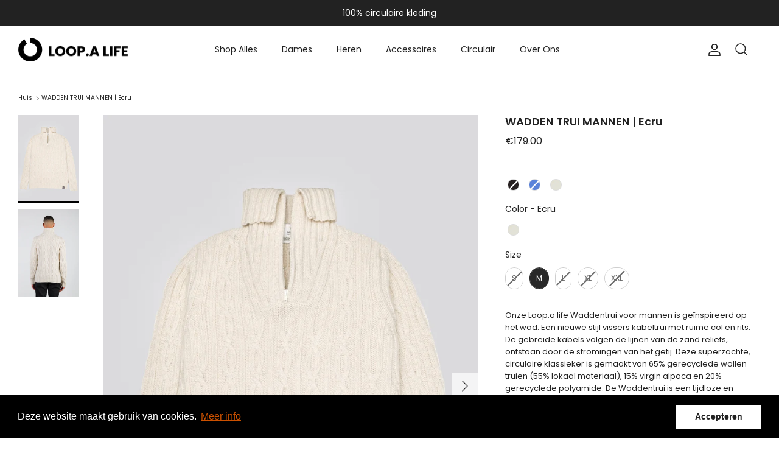

--- FILE ---
content_type: text/html; charset=utf-8
request_url: https://loopalife.com/nl-be/products/wad-cable-sweater-men-ecru
body_size: 38193
content:
<!DOCTYPE html><html lang="nl" dir="ltr">
<head>
<!-- starapps_core_start -->
<!-- This code is automatically managed by StarApps Studio -->
<!-- Please contact support@starapps.studio for any help -->
<!-- File location: snippets/starapps-core.liquid -->



    
<!-- starapps_core_end -->







  <!-- Symmetry 6.0.3 -->
  <title>
    Wadden Trui Mannen | Ecru | 100% circulair | Loop.a life &ndash; Loop.a Life
  </title>
  <meta charset="utf-8" />
<meta name="viewport" content="width=device-width,initial-scale=1.0" />
<meta http-equiv="X-UA-Compatible" content="IE=edge">

<link rel="preconnect" href="https://cdn.shopify.com" crossorigin>
<link rel="preconnect" href="https://fonts.shopify.com" crossorigin>
<link rel="preconnect" href="https://monorail-edge.shopifysvc.com"><link rel="preload" as="font" href="//loopalife.com/cdn/fonts/poppins/poppins_n4.0ba78fa5af9b0e1a374041b3ceaadf0a43b41362.woff2" type="font/woff2" crossorigin><link rel="preload" as="font" href="//loopalife.com/cdn/fonts/poppins/poppins_n4.0ba78fa5af9b0e1a374041b3ceaadf0a43b41362.woff2" type="font/woff2" crossorigin><link rel="preload" as="font" href="//loopalife.com/cdn/fonts/poppins/poppins_n4.0ba78fa5af9b0e1a374041b3ceaadf0a43b41362.woff2" type="font/woff2" crossorigin><link rel="preload" as="font" href="//loopalife.com/cdn/fonts/poppins/poppins_n4.0ba78fa5af9b0e1a374041b3ceaadf0a43b41362.woff2" type="font/woff2" crossorigin><link rel="preload" href="//loopalife.com/cdn/shop/t/34/assets/vendor.min.js?v=11589511144441591071701079470" as="script">
<link rel="preload" href="//loopalife.com/cdn/shop/t/34/assets/theme.js?v=85417484044267405871701079470" as="script"><link rel="canonical" href="https://loopalife.com/nl-be/products/wad-cable-sweater-men-ecru" /><link rel="icon" href="//loopalife.com/cdn/shop/files/favicon.png?crop=center&height=48&v=1684830016&width=48" type="image/png"><meta name="description" content="Onze Loop.a life Waddentrui voor mannen is geïnspireerd op het wad. Een nieuwe stijl vissers kabeltrui met ruime col en rits. De Waddentrui is een tijdloze en duurzame klassieker, een trui waar je jaren van kunt genieten.">
<style>
    @font-face {
  font-family: Poppins;
  font-weight: 400;
  font-style: normal;
  font-display: fallback;
  src: url("//loopalife.com/cdn/fonts/poppins/poppins_n4.0ba78fa5af9b0e1a374041b3ceaadf0a43b41362.woff2") format("woff2"),
       url("//loopalife.com/cdn/fonts/poppins/poppins_n4.214741a72ff2596839fc9760ee7a770386cf16ca.woff") format("woff");
}

    @font-face {
  font-family: Poppins;
  font-weight: 700;
  font-style: normal;
  font-display: fallback;
  src: url("//loopalife.com/cdn/fonts/poppins/poppins_n7.56758dcf284489feb014a026f3727f2f20a54626.woff2") format("woff2"),
       url("//loopalife.com/cdn/fonts/poppins/poppins_n7.f34f55d9b3d3205d2cd6f64955ff4b36f0cfd8da.woff") format("woff");
}

    @font-face {
  font-family: Poppins;
  font-weight: 500;
  font-style: normal;
  font-display: fallback;
  src: url("//loopalife.com/cdn/fonts/poppins/poppins_n5.ad5b4b72b59a00358afc706450c864c3c8323842.woff2") format("woff2"),
       url("//loopalife.com/cdn/fonts/poppins/poppins_n5.33757fdf985af2d24b32fcd84c9a09224d4b2c39.woff") format("woff");
}

    @font-face {
  font-family: Poppins;
  font-weight: 400;
  font-style: italic;
  font-display: fallback;
  src: url("//loopalife.com/cdn/fonts/poppins/poppins_i4.846ad1e22474f856bd6b81ba4585a60799a9f5d2.woff2") format("woff2"),
       url("//loopalife.com/cdn/fonts/poppins/poppins_i4.56b43284e8b52fc64c1fd271f289a39e8477e9ec.woff") format("woff");
}

    @font-face {
  font-family: Poppins;
  font-weight: 700;
  font-style: italic;
  font-display: fallback;
  src: url("//loopalife.com/cdn/fonts/poppins/poppins_i7.42fd71da11e9d101e1e6c7932199f925f9eea42d.woff2") format("woff2"),
       url("//loopalife.com/cdn/fonts/poppins/poppins_i7.ec8499dbd7616004e21155106d13837fff4cf556.woff") format("woff");
}

    @font-face {
  font-family: Poppins;
  font-weight: 400;
  font-style: normal;
  font-display: fallback;
  src: url("//loopalife.com/cdn/fonts/poppins/poppins_n4.0ba78fa5af9b0e1a374041b3ceaadf0a43b41362.woff2") format("woff2"),
       url("//loopalife.com/cdn/fonts/poppins/poppins_n4.214741a72ff2596839fc9760ee7a770386cf16ca.woff") format("woff");
}

    @font-face {
  font-family: Poppins;
  font-weight: 400;
  font-style: normal;
  font-display: fallback;
  src: url("//loopalife.com/cdn/fonts/poppins/poppins_n4.0ba78fa5af9b0e1a374041b3ceaadf0a43b41362.woff2") format("woff2"),
       url("//loopalife.com/cdn/fonts/poppins/poppins_n4.214741a72ff2596839fc9760ee7a770386cf16ca.woff") format("woff");
}

    @font-face {
  font-family: Poppins;
  font-weight: 400;
  font-style: normal;
  font-display: fallback;
  src: url("//loopalife.com/cdn/fonts/poppins/poppins_n4.0ba78fa5af9b0e1a374041b3ceaadf0a43b41362.woff2") format("woff2"),
       url("//loopalife.com/cdn/fonts/poppins/poppins_n4.214741a72ff2596839fc9760ee7a770386cf16ca.woff") format("woff");
}

    @font-face {
  font-family: Poppins;
  font-weight: 600;
  font-style: normal;
  font-display: fallback;
  src: url("//loopalife.com/cdn/fonts/poppins/poppins_n6.aa29d4918bc243723d56b59572e18228ed0786f6.woff2") format("woff2"),
       url("//loopalife.com/cdn/fonts/poppins/poppins_n6.5f815d845fe073750885d5b7e619ee00e8111208.woff") format("woff");
}

  </style>
  <meta property="og:site_name" content="Loop.a Life">
<meta property="og:url" content="https://loopalife.com/nl-be/products/wad-cable-sweater-men-ecru">
<meta property="og:title" content="Wadden Trui Mannen | Ecru | 100% circulair | Loop.a life">
<meta property="og:type" content="product">
<meta property="og:description" content="Onze Loop.a life Waddentrui voor mannen is geïnspireerd op het wad. Een nieuwe stijl vissers kabeltrui met ruime col en rits. De Waddentrui is een tijdloze en duurzame klassieker, een trui waar je jaren van kunt genieten."><meta property="og:image" content="http://loopalife.com/cdn/shop/files/M1207_860_5_00b20252-dc77-46fd-92be-34c3cc1fe929_1200x1200.jpg?v=1685553433">
  <meta property="og:image:secure_url" content="https://loopalife.com/cdn/shop/files/M1207_860_5_00b20252-dc77-46fd-92be-34c3cc1fe929_1200x1200.jpg?v=1685553433">
  <meta property="og:image:width" content="762">
  <meta property="og:image:height" content="1101"><meta property="og:price:amount" content="179.00">
  <meta property="og:price:currency" content="EUR"><meta name="twitter:card" content="summary_large_image">
<meta name="twitter:title" content="Wadden Trui Mannen | Ecru | 100% circulair | Loop.a life">
<meta name="twitter:description" content="Onze Loop.a life Waddentrui voor mannen is geïnspireerd op het wad. Een nieuwe stijl vissers kabeltrui met ruime col en rits. De Waddentrui is een tijdloze en duurzame klassieker, een trui waar je jaren van kunt genieten.">

  <link href="//loopalife.com/cdn/shop/t/34/assets/styles.css?v=117269150126855668951701079470" rel="stylesheet" type="text/css" media="all" />
<script>
    window.theme = window.theme || {};
    theme.money_format_with_product_code_preference = "\u003cspan class=money\u003e€{{amount}}\u003c\/span\u003e";
    theme.money_format_with_cart_code_preference = "\u003cspan class=money\u003e€{{amount}}\u003c\/span\u003e";
    theme.money_format = "\u003cspan class=money\u003e€{{amount}}\u003c\/span\u003e";
    theme.strings = {
      previous: "voorgaand",
      next: "volgende",
      addressError: "Fout bij het opzoeken van dat adres",
      addressNoResults: "Geen resultaten voor dat adres",
      addressQueryLimit: "U heeft de gebruikslimiet van de Google API overschreden. Overweeg een upgrade naar een \u003ca href=\"https:\/\/developers.google.com\/maps\/premium\/usage-limits\"\u003ePremium Plan\u003c\/a\u003e.",
      authError: "Er is een probleem opgetreden bij het verifiëren van uw Google Maps API Key.",
      icon_labels_left: "Links",
      icon_labels_right: "Rechtsaf",
      icon_labels_down: "Omlaag",
      icon_labels_close: "Sluiten",
      icon_labels_plus: "Plus",
      imageSlider: "Images",
      cart_terms_confirmation: "U moet akkoord gaan met de algemene voorwaarden voordat u verdergaat.",
      cart_general_quantity_too_high: "Je kunt er maar [QUANTITY] in je winkelmandje hebben",
      products_listing_from: "Van",
      layout_live_search_see_all: "Alles weergeven",
      products_product_add_to_cart: "In winkelmandje",
      products_variant_no_stock: "Uitverkocht",
      products_variant_non_existent: "Niet beschikbaar",
      products_product_pick_a: "Kies een",
      general_navigation_menu_toggle_aria_label: "Menu wisselen",
      general_accessibility_labels_close: "Dichtbij",
      products_product_added_to_cart: "Toegevoegd",
      general_quick_search_pages: "Pages",
      general_quick_search_no_results: "Geen resultaten",
      collections_general_see_all_subcollections: "Alles zien..."
    };
    theme.routes = {
      cart_url: '/nl-be/cart',
      cart_add_url: '/nl-be/cart/add.js',
      cart_update_url: '/nl-be/cart/update.js',
      predictive_search_url: '/nl-be/search/suggest'
    };
    theme.settings = {
      cart_type: "drawer",
      after_add_to_cart: "drawer",
      quickbuy_style: "off",
      avoid_orphans: true
    };
    document.documentElement.classList.add('js');
  </script>
  <script src="//loopalife.com/cdn/shop/t/34/assets/vendor.min.js?v=11589511144441591071701079470" defer="defer"></script>
  <script src="//loopalife.com/cdn/shop/t/34/assets/theme.js?v=85417484044267405871701079470" defer="defer"></script>
  <script>window.performance && window.performance.mark && window.performance.mark('shopify.content_for_header.start');</script><meta id="shopify-digital-wallet" name="shopify-digital-wallet" content="/70486294832/digital_wallets/dialog">
<meta name="shopify-checkout-api-token" content="2c4ec676a28276e8d0c432cdd81a4337">
<meta id="in-context-paypal-metadata" data-shop-id="70486294832" data-venmo-supported="false" data-environment="production" data-locale="nl_NL" data-paypal-v4="true" data-currency="EUR">
<link rel="alternate" hreflang="x-default" href="https://loopalife.com/products/wad-cable-sweater-men-ecru">
<link rel="alternate" hreflang="nl-BE" href="https://loopalife.com/nl-be/products/wad-cable-sweater-men-ecru">
<link rel="alternate" hreflang="nl-NL" href="https://loopalife.com/products/wad-cable-sweater-men-ecru">
<link rel="alternate" type="application/json+oembed" href="https://loopalife.com/nl-be/products/wad-cable-sweater-men-ecru.oembed">
<script async="async" src="/checkouts/internal/preloads.js?locale=nl-BE"></script>
<script id="shopify-features" type="application/json">{"accessToken":"2c4ec676a28276e8d0c432cdd81a4337","betas":["rich-media-storefront-analytics"],"domain":"loopalife.com","predictiveSearch":true,"shopId":70486294832,"locale":"nl"}</script>
<script>var Shopify = Shopify || {};
Shopify.shop = "loopalifep2.myshopify.com";
Shopify.locale = "nl";
Shopify.currency = {"active":"EUR","rate":"1.0"};
Shopify.country = "BE";
Shopify.theme = {"name":"JML | New homepage + video","id":155710554446,"schema_name":"Symmetry","schema_version":"6.0.3","theme_store_id":568,"role":"main"};
Shopify.theme.handle = "null";
Shopify.theme.style = {"id":null,"handle":null};
Shopify.cdnHost = "loopalife.com/cdn";
Shopify.routes = Shopify.routes || {};
Shopify.routes.root = "/nl-be/";</script>
<script type="module">!function(o){(o.Shopify=o.Shopify||{}).modules=!0}(window);</script>
<script>!function(o){function n(){var o=[];function n(){o.push(Array.prototype.slice.apply(arguments))}return n.q=o,n}var t=o.Shopify=o.Shopify||{};t.loadFeatures=n(),t.autoloadFeatures=n()}(window);</script>
<script id="shop-js-analytics" type="application/json">{"pageType":"product"}</script>
<script defer="defer" async type="module" src="//loopalife.com/cdn/shopifycloud/shop-js/modules/v2/client.init-shop-cart-sync_temwk-5i.nl.esm.js"></script>
<script defer="defer" async type="module" src="//loopalife.com/cdn/shopifycloud/shop-js/modules/v2/chunk.common_CCZ-xm-Q.esm.js"></script>
<script type="module">
  await import("//loopalife.com/cdn/shopifycloud/shop-js/modules/v2/client.init-shop-cart-sync_temwk-5i.nl.esm.js");
await import("//loopalife.com/cdn/shopifycloud/shop-js/modules/v2/chunk.common_CCZ-xm-Q.esm.js");

  window.Shopify.SignInWithShop?.initShopCartSync?.({"fedCMEnabled":true,"windoidEnabled":true});

</script>
<script>(function() {
  var isLoaded = false;
  function asyncLoad() {
    if (isLoaded) return;
    isLoaded = true;
    var urls = ["https:\/\/chimpstatic.com\/mcjs-connected\/js\/users\/deee8f48609cb45330d10eaef\/e0453088473f6366520b09f2e.js?shop=loopalifep2.myshopify.com","https:\/\/cdn.shopify.com\/s\/files\/1\/0704\/8629\/4832\/t\/34\/assets\/booster_eu_cookie_70486294832.js?v=1701079470\u0026shop=loopalifep2.myshopify.com","https:\/\/cdn-app.cart-bot.net\/public\/js\/append.js?shop=loopalifep2.myshopify.com"];
    for (var i = 0; i < urls.length; i++) {
      var s = document.createElement('script');
      s.type = 'text/javascript';
      s.async = true;
      s.src = urls[i];
      var x = document.getElementsByTagName('script')[0];
      x.parentNode.insertBefore(s, x);
    }
  };
  if(window.attachEvent) {
    window.attachEvent('onload', asyncLoad);
  } else {
    window.addEventListener('load', asyncLoad, false);
  }
})();</script>
<script id="__st">var __st={"a":70486294832,"offset":3600,"reqid":"226e57db-6781-4299-9006-ca039075f8fb-1768980587","pageurl":"loopalife.com\/nl-be\/products\/wad-cable-sweater-men-ecru","u":"493fd68755e4","p":"product","rtyp":"product","rid":8090441842992};</script>
<script>window.ShopifyPaypalV4VisibilityTracking = true;</script>
<script id="form-persister">!function(){'use strict';const t='contact',e='new_comment',n=[[t,t],['blogs',e],['comments',e],[t,'customer']],o='password',r='form_key',c=['recaptcha-v3-token','g-recaptcha-response','h-captcha-response',o],s=()=>{try{return window.sessionStorage}catch{return}},i='__shopify_v',u=t=>t.elements[r],a=function(){const t=[...n].map((([t,e])=>`form[action*='/${t}']:not([data-nocaptcha='true']) input[name='form_type'][value='${e}']`)).join(',');var e;return e=t,()=>e?[...document.querySelectorAll(e)].map((t=>t.form)):[]}();function m(t){const e=u(t);a().includes(t)&&(!e||!e.value)&&function(t){try{if(!s())return;!function(t){const e=s();if(!e)return;const n=u(t);if(!n)return;const o=n.value;o&&e.removeItem(o)}(t);const e=Array.from(Array(32),(()=>Math.random().toString(36)[2])).join('');!function(t,e){u(t)||t.append(Object.assign(document.createElement('input'),{type:'hidden',name:r})),t.elements[r].value=e}(t,e),function(t,e){const n=s();if(!n)return;const r=[...t.querySelectorAll(`input[type='${o}']`)].map((({name:t})=>t)),u=[...c,...r],a={};for(const[o,c]of new FormData(t).entries())u.includes(o)||(a[o]=c);n.setItem(e,JSON.stringify({[i]:1,action:t.action,data:a}))}(t,e)}catch(e){console.error('failed to persist form',e)}}(t)}const f=t=>{if('true'===t.dataset.persistBound)return;const e=function(t,e){const n=function(t){return'function'==typeof t.submit?t.submit:HTMLFormElement.prototype.submit}(t).bind(t);return function(){let t;return()=>{t||(t=!0,(()=>{try{e(),n()}catch(t){(t=>{console.error('form submit failed',t)})(t)}})(),setTimeout((()=>t=!1),250))}}()}(t,(()=>{m(t)}));!function(t,e){if('function'==typeof t.submit&&'function'==typeof e)try{t.submit=e}catch{}}(t,e),t.addEventListener('submit',(t=>{t.preventDefault(),e()})),t.dataset.persistBound='true'};!function(){function t(t){const e=(t=>{const e=t.target;return e instanceof HTMLFormElement?e:e&&e.form})(t);e&&m(e)}document.addEventListener('submit',t),document.addEventListener('DOMContentLoaded',(()=>{const e=a();for(const t of e)f(t);var n;n=document.body,new window.MutationObserver((t=>{for(const e of t)if('childList'===e.type&&e.addedNodes.length)for(const t of e.addedNodes)1===t.nodeType&&'FORM'===t.tagName&&a().includes(t)&&f(t)})).observe(n,{childList:!0,subtree:!0,attributes:!1}),document.removeEventListener('submit',t)}))}()}();</script>
<script integrity="sha256-4kQ18oKyAcykRKYeNunJcIwy7WH5gtpwJnB7kiuLZ1E=" data-source-attribution="shopify.loadfeatures" defer="defer" src="//loopalife.com/cdn/shopifycloud/storefront/assets/storefront/load_feature-a0a9edcb.js" crossorigin="anonymous"></script>
<script data-source-attribution="shopify.dynamic_checkout.dynamic.init">var Shopify=Shopify||{};Shopify.PaymentButton=Shopify.PaymentButton||{isStorefrontPortableWallets:!0,init:function(){window.Shopify.PaymentButton.init=function(){};var t=document.createElement("script");t.src="https://loopalife.com/cdn/shopifycloud/portable-wallets/latest/portable-wallets.nl.js",t.type="module",document.head.appendChild(t)}};
</script>
<script data-source-attribution="shopify.dynamic_checkout.buyer_consent">
  function portableWalletsHideBuyerConsent(e){var t=document.getElementById("shopify-buyer-consent"),n=document.getElementById("shopify-subscription-policy-button");t&&n&&(t.classList.add("hidden"),t.setAttribute("aria-hidden","true"),n.removeEventListener("click",e))}function portableWalletsShowBuyerConsent(e){var t=document.getElementById("shopify-buyer-consent"),n=document.getElementById("shopify-subscription-policy-button");t&&n&&(t.classList.remove("hidden"),t.removeAttribute("aria-hidden"),n.addEventListener("click",e))}window.Shopify?.PaymentButton&&(window.Shopify.PaymentButton.hideBuyerConsent=portableWalletsHideBuyerConsent,window.Shopify.PaymentButton.showBuyerConsent=portableWalletsShowBuyerConsent);
</script>
<script data-source-attribution="shopify.dynamic_checkout.cart.bootstrap">document.addEventListener("DOMContentLoaded",(function(){function t(){return document.querySelector("shopify-accelerated-checkout-cart, shopify-accelerated-checkout")}if(t())Shopify.PaymentButton.init();else{new MutationObserver((function(e,n){t()&&(Shopify.PaymentButton.init(),n.disconnect())})).observe(document.body,{childList:!0,subtree:!0})}}));
</script>
<link id="shopify-accelerated-checkout-styles" rel="stylesheet" media="screen" href="https://loopalife.com/cdn/shopifycloud/portable-wallets/latest/accelerated-checkout-backwards-compat.css" crossorigin="anonymous">
<style id="shopify-accelerated-checkout-cart">
        #shopify-buyer-consent {
  margin-top: 1em;
  display: inline-block;
  width: 100%;
}

#shopify-buyer-consent.hidden {
  display: none;
}

#shopify-subscription-policy-button {
  background: none;
  border: none;
  padding: 0;
  text-decoration: underline;
  font-size: inherit;
  cursor: pointer;
}

#shopify-subscription-policy-button::before {
  box-shadow: none;
}

      </style>
<script id="sections-script" data-sections="product-recommendations" defer="defer" src="//loopalife.com/cdn/shop/t/34/compiled_assets/scripts.js?v=2936"></script>
<script>window.performance && window.performance.mark && window.performance.mark('shopify.content_for_header.end');</script>

<!-- Google Tag Manager -->
<script>(function(w,d,s,l,i){w[l]=w[l]||[];w[l].push({'gtm.start':
new Date().getTime(),event:'gtm.js'});var f=d.getElementsByTagName(s)[0],
j=d.createElement(s),dl=l!='dataLayer'?'&l='+l:'';j.async=true;j.src=
'https://www.googletagmanager.com/gtm.js?id='+i+dl;f.parentNode.insertBefore(j,f);
})(window,document,'script','dataLayer','GTM-P4VN45D7');</script>
<!-- End Google Tag Manager -->




<!-- BEGIN app block: shopify://apps/swatch-king/blocks/variant-swatch-king/0850b1e4-ba30-4a0d-a8f4-f9a939276d7d -->


















































  <script>
    window.vsk_data = function(){
      return {
        "block_collection_settings": {"alignment":"left","enable":true,"swatch_location":"After price","switch_on_hover":true,"preselect_variant":true,"current_template":"product"},
        "currency": "EUR",
        "currency_symbol": "€",
        "primary_locale": "nl",
        "localized_string": {"Select a {{ option_name }}":{"en":"Select a {{ option_name }}"},"\u003cp style=\"color:red;\"\u003e🔥 🔥 Only {{inventory}} left\u003c\/p\u003e":{"en":"Select a {{ option_name }}"}},
        "app_setting_styles": {"products_swatch_presentation":{"slide_left_button_svg":"","slide_right_button_svg":""},"collections_swatch_presentation":{"minified":false,"minified_products":false,"minified_template":"+{count}","slide_left_button_svg":"","minified_display_count":[3,6],"slide_right_button_svg":""}},
        "app_setting": {"display_logs":false,"default_preset":554601,"pre_hide_strategy":"hide-all-theme-selectors","swatch_url_source":"cdn","product_data_source":"storefront"},
        "app_setting_config": {"app_execution_strategy":"all","collections_options_disabled":null,"default_swatch_image":"","do_not_select_an_option":{"text":"Selecteer een {{ option_name }}","status":true,"control_add_to_cart":true,"allow_virtual_trigger":true,"make_a_selection_text":"Selecteer een {{ option_name }}","auto_select_options_list":[]},"history_free_group_navigation":false,"notranslate":false,"products_options_disabled":null,"size_chart":{"type":"theme","labels":"size,sizes,taille,größe,tamanho,tamaño,koko,サイズ","position":"right","size_chart_app":"","size_chart_app_css":"","size_chart_app_selector":""},"session_storage_timeout_seconds":60,"enable_swatch":{"cart":{"enable_on_cart_product_grid":true,"enable_on_cart_featured_product":true},"home":{"enable_on_home_product_grid":true,"enable_on_home_featured_product":true},"pages":{"enable_on_custom_product_grid":true,"enable_on_custom_featured_product":true},"article":{"enable_on_article_product_grid":true,"enable_on_article_featured_product":true},"products":{"enable_on_main_product":true,"enable_on_product_grid":true},"collections":{"enable_on_collection_quick_view":true,"enable_on_collection_product_grid":true},"list_collections":{"enable_on_list_collection_quick_view":true,"enable_on_list_collection_product_grid":true}},"product_template":{"group_swatches":true,"variant_swatches":true},"product_batch_size":250,"use_optimized_urls":true,"enable_error_tracking":false,"enable_event_tracking":false,"preset_badge":{"order":[{"name":"sold_out","order":0},{"name":"sale","order":1},{"name":"new","order":2}],"new_badge_text":"NEW","new_badge_color":"#FFFFFF","sale_badge_text":"SALE","sale_badge_color":"#FFFFFF","new_badge_bg_color":"#121212D1","sale_badge_bg_color":"#D91C01D1","sold_out_badge_text":"SOLD OUT","sold_out_badge_color":"#FFFFFF","new_show_when_all_same":false,"sale_show_when_all_same":false,"sold_out_badge_bg_color":"#BBBBBBD1","new_product_max_duration":90,"sold_out_show_when_all_same":true,"min_price_diff_for_sale_badge":5}},
        "theme_settings_map": {"156298051918":51129,"154324762958":51129,"145708613936":96467,"145874420016":96467,"146779308366":96467,"147033260366":96467,"147172819278":96467,"149179040078":51129,"149397045582":51129,"149406581070":51129,"149547745614":51129,"149918908750":51129,"143788638512":96467,"144793403696":96467,"145159323952":96467,"155710554446":51129,"157367435598":51129,"144215572784":96467},
        "theme_settings": {"51129":{"id":51129,"configurations":{"products":{"theme_type":"dawn","swatch_root":{"position":"before","selector":"variant-picker, select.original-selector, .option-selectors, .selector-wrapper, .buy-buttons-row","groups_selector":"","section_selector":".section-main-product,[data-section-type=\"product-template\"], .template-product #main-product-detail, [data-section-type=\"featured-product\"], .slider-collection-listing .product-detail .product-form, .quickbuy-container .product-form, .product-block.expanded .product-detail .product-form","secondary_position":"","secondary_selector":"","use_section_as_root":true},"option_selectors":"variant-picker input[type=\"radio\"], .option-selector input, .selector-wrapper select, select.original-selector","selectors_to_hide":["variant-picker",".selector-wrapper",".option-selectors"],"json_data_selector":"","add_to_cart_selector":".input-row [type=\"submit\"]","custom_button_params":{"data":[{"value_attribute":"data-value","option_attribute":"data-name"}],"selected_selector":".active"},"option_index_attributes":["data-index","data-option-position","data-object","data-product-option","data-option-index","name"],"add_to_cart_text_selector":".input-row [type=\"submit\"]","selectors_to_hide_override":"","add_to_cart_enabled_classes":"","add_to_cart_disabled_classes":""},"collections":{"grid_updates":[{"type":"On sale","template":"\u003cspan class=\"product-label product-label--sale\" {{display_on_available}} {{display_on_sale}}\u003e\u003cspan\u003e{{ percentage_difference }}% off\u003c\/span\u003e\n  \u003c\/span\u003e","display_position":"bottom","display_selector":"","element_selector":""},{"type":"In stock","template":"\u003cspan class=\"product-label product-label--stock\"{{display_on_available}} {{hide_on_sale}}\u003e\u003cspan\u003e{{ inventory_quantity }} in stock\u003c\/span\u003e\n  \u003c\/span\u003e","display_position":"","display_selector":"","element_selector":""},{"type":"price","template":" \u003cspan class=\"product-price__item product-price__amount product-price__amount--on-sale theme-money price\" {display_on_sale}\u003e{price_with_format} \u003c\/span\u003e\n\u003cspan class=\"product-price__item product-price__amount  theme-money\" {hide_on_sale}\u003e{{price_with_format}}\u003c\/span\u003e\u003cspan class=\"product-price__item product-price__compare theme-money amount\" {display_on_sale}\u003e{compare_at_price_with_format}\u003c\/span\u003e","display_position":"replace","display_selector":".product-price, .price","element_selector":""}],"data_selectors":{"url":"a","title":".product-block__title, .title","attributes":["data-product-id:pid"],"form_input":"","featured_image":"img","secondary_image":"picture"},"attribute_updates":[{"selector":null,"template":null,"attribute":null}],"selectors_to_hide":[".product-block-options"],"json_data_selector":"[sa-swatch-json]","swatch_root_selector":".owl-item.active .product-block, .template-collection .product-block, .related-products .product-block, [contains-product-blocks] .product-block, filter-container .product-block, .section-featured-collection carousel-slider .product-block[data-product-id]","swatch_display_options":[{"label":"After image","position":"before","selector":".product-block__detail"},{"label":"After price","position":"after","selector":".product-price, .price"},{"label":"After title","position":"after","selector":".title, .product-block__title"}]}},"settings":{"products":{"handleize":false,"init_deferred":false,"label_split_symbol":"-","size_chart_selector":"","persist_group_variant":true,"hide_single_value_option":"none"},"collections":{"layer_index":12,"display_label":false,"continuous_lookup":3000,"json_data_from_api":true,"label_split_symbol":"-","price_trailing_zeroes":true,"hide_single_value_option":"none"}},"custom_scripts":[],"custom_css":".swatch-label {float: none !important;}\r\n.amount {text-decoration: line-through !important;}\r\n.hover-info {text-align: left !important;}","theme_store_ids":[568],"schema_theme_names":["Symmetry"],"pre_hide_css_code":null},"51129":{"id":51129,"configurations":{"products":{"theme_type":"dawn","swatch_root":{"position":"before","selector":"variant-picker, select.original-selector, .option-selectors, .selector-wrapper, .buy-buttons-row","groups_selector":"","section_selector":".section-main-product,[data-section-type=\"product-template\"], .template-product #main-product-detail, [data-section-type=\"featured-product\"], .slider-collection-listing .product-detail .product-form, .quickbuy-container .product-form, .product-block.expanded .product-detail .product-form","secondary_position":"","secondary_selector":"","use_section_as_root":true},"option_selectors":"variant-picker input[type=\"radio\"], .option-selector input, .selector-wrapper select, select.original-selector","selectors_to_hide":["variant-picker",".selector-wrapper",".option-selectors"],"json_data_selector":"","add_to_cart_selector":".input-row [type=\"submit\"]","custom_button_params":{"data":[{"value_attribute":"data-value","option_attribute":"data-name"}],"selected_selector":".active"},"option_index_attributes":["data-index","data-option-position","data-object","data-product-option","data-option-index","name"],"add_to_cart_text_selector":".input-row [type=\"submit\"]","selectors_to_hide_override":"","add_to_cart_enabled_classes":"","add_to_cart_disabled_classes":""},"collections":{"grid_updates":[{"type":"On sale","template":"\u003cspan class=\"product-label product-label--sale\" {{display_on_available}} {{display_on_sale}}\u003e\u003cspan\u003e{{ percentage_difference }}% off\u003c\/span\u003e\n  \u003c\/span\u003e","display_position":"bottom","display_selector":"","element_selector":""},{"type":"In stock","template":"\u003cspan class=\"product-label product-label--stock\"{{display_on_available}} {{hide_on_sale}}\u003e\u003cspan\u003e{{ inventory_quantity }} in stock\u003c\/span\u003e\n  \u003c\/span\u003e","display_position":"","display_selector":"","element_selector":""},{"type":"price","template":" \u003cspan class=\"product-price__item product-price__amount product-price__amount--on-sale theme-money price\" {display_on_sale}\u003e{price_with_format} \u003c\/span\u003e\n\u003cspan class=\"product-price__item product-price__amount  theme-money\" {hide_on_sale}\u003e{{price_with_format}}\u003c\/span\u003e\u003cspan class=\"product-price__item product-price__compare theme-money amount\" {display_on_sale}\u003e{compare_at_price_with_format}\u003c\/span\u003e","display_position":"replace","display_selector":".product-price, .price","element_selector":""}],"data_selectors":{"url":"a","title":".product-block__title, .title","attributes":["data-product-id:pid"],"form_input":"","featured_image":"img","secondary_image":"picture"},"attribute_updates":[{"selector":null,"template":null,"attribute":null}],"selectors_to_hide":[".product-block-options"],"json_data_selector":"[sa-swatch-json]","swatch_root_selector":".owl-item.active .product-block, .template-collection .product-block, .related-products .product-block, [contains-product-blocks] .product-block, filter-container .product-block, .section-featured-collection carousel-slider .product-block[data-product-id]","swatch_display_options":[{"label":"After image","position":"before","selector":".product-block__detail"},{"label":"After price","position":"after","selector":".product-price, .price"},{"label":"After title","position":"after","selector":".title, .product-block__title"}]}},"settings":{"products":{"handleize":false,"init_deferred":false,"label_split_symbol":"-","size_chart_selector":"","persist_group_variant":true,"hide_single_value_option":"none"},"collections":{"layer_index":12,"display_label":false,"continuous_lookup":3000,"json_data_from_api":true,"label_split_symbol":"-","price_trailing_zeroes":true,"hide_single_value_option":"none"}},"custom_scripts":[],"custom_css":".swatch-label {float: none !important;}\r\n.amount {text-decoration: line-through !important;}\r\n.hover-info {text-align: left !important;}","theme_store_ids":[568],"schema_theme_names":["Symmetry"],"pre_hide_css_code":null},"96467":{"id":96467,"configurations":{"products":{"theme_type":"dawn","swatch_root":{"position":"before","selector":".t4s-product-form__variants, form[action*=\"\/cart\/add\"]","groups_selector":"","section_selector":".t4s-section-main-product, .row.product, .product-quickview, [id=\"content_quickview\"] [id*=\"productqs-\"]","secondary_position":"","secondary_selector":"","use_section_as_root":true},"option_selectors":"li.nt-swatch, .t4s-swatch__item","selectors_to_hide":[".swatch_options",".t4s-swatch",".swatch[data-opname]"],"json_data_selector":"","add_to_cart_selector":".variations_button button.single_add_to_cart_button, [id=\"out_stock_ppr\"]:not([style*=\"display: none\"])","custom_button_params":{"data":[{"value_attribute":"data-value","option_attribute":"data-id"},{"value_attribute":"data-escape","option_attribute":"data-opname"}],"selected_selector":".is--selected, .is-selected"},"option_index_attributes":["data-index","data-option-position","data-object","data-product-option","data-option-index","name","data-escape"],"add_to_cart_text_selector":".variations_button button.single_add_to_cart_button span.txt_add, [id=\"out_stock_ppr\"]:not([style*=\"display: none\"])","selectors_to_hide_override":"","add_to_cart_enabled_classes":"","add_to_cart_disabled_classes":""},"collections":{"grid_updates":[{"name":"On Sale","template":"\u003cspan class=\"tc nt_labels pa pe_none cw\" {{display_on_available}} {{display_on_sale}}\u003e\u003cspan class=\"onsale nt_label\"\u003e\u003cspan\u003e{percentage_difference}%\u003c\/span\u003e\u003c\/span\u003e\u003c\/span\u003e","display_position":"top","display_selector":".product-image","element_selector":".nt_labels"}],"data_selectors":{"url":"a.db","title":".product-title","attributes":[],"form_input":"[name=\"id\"]","featured_image":".main-img picture, .t4s-product-main-img","secondary_image":".hover_img picture, .t4s-product-hover-img"},"attribute_updates":[{"selector":null,"template":null,"attribute":null}],"selectors_to_hide":[".swatch__list, .t4s-product-colors"],"json_data_selector":"[sa-swatch-json]","swatch_root_selector":".pr_grid_item, .t4s-product.t4s-pr-grid","swatch_display_options":[{"label":"After image","position":"before","selector":".product-title, .t4s-product-info"},{"label":"After title","position":"bottom","selector":".product-title, .t4s-product-title"},{"label":"After price","position":"after","selector":"span.price, .t4s-product-price"}]}},"settings":{"products":{"handleize":false,"init_deferred":false,"label_split_symbol":"-","size_chart_selector":"","persist_group_variant":true,"hide_single_value_option":"none"},"collections":{"layer_index":12,"display_label":false,"continuous_lookup":3000,"json_data_from_api":true,"label_split_symbol":"-","price_trailing_zeroes":true,"hide_single_value_option":"none"}},"custom_scripts":[],"custom_css":"","theme_store_ids":[],"schema_theme_names":["Kalles"],"pre_hide_css_code":null},"96467":{"id":96467,"configurations":{"products":{"theme_type":"dawn","swatch_root":{"position":"before","selector":".t4s-product-form__variants, form[action*=\"\/cart\/add\"]","groups_selector":"","section_selector":".t4s-section-main-product, .row.product, .product-quickview, [id=\"content_quickview\"] [id*=\"productqs-\"]","secondary_position":"","secondary_selector":"","use_section_as_root":true},"option_selectors":"li.nt-swatch, .t4s-swatch__item","selectors_to_hide":[".swatch_options",".t4s-swatch",".swatch[data-opname]"],"json_data_selector":"","add_to_cart_selector":".variations_button button.single_add_to_cart_button, [id=\"out_stock_ppr\"]:not([style*=\"display: none\"])","custom_button_params":{"data":[{"value_attribute":"data-value","option_attribute":"data-id"},{"value_attribute":"data-escape","option_attribute":"data-opname"}],"selected_selector":".is--selected, .is-selected"},"option_index_attributes":["data-index","data-option-position","data-object","data-product-option","data-option-index","name","data-escape"],"add_to_cart_text_selector":".variations_button button.single_add_to_cart_button span.txt_add, [id=\"out_stock_ppr\"]:not([style*=\"display: none\"])","selectors_to_hide_override":"","add_to_cart_enabled_classes":"","add_to_cart_disabled_classes":""},"collections":{"grid_updates":[{"name":"On Sale","template":"\u003cspan class=\"tc nt_labels pa pe_none cw\" {{display_on_available}} {{display_on_sale}}\u003e\u003cspan class=\"onsale nt_label\"\u003e\u003cspan\u003e{percentage_difference}%\u003c\/span\u003e\u003c\/span\u003e\u003c\/span\u003e","display_position":"top","display_selector":".product-image","element_selector":".nt_labels"}],"data_selectors":{"url":"a.db","title":".product-title","attributes":[],"form_input":"[name=\"id\"]","featured_image":".main-img picture, .t4s-product-main-img","secondary_image":".hover_img picture, .t4s-product-hover-img"},"attribute_updates":[{"selector":null,"template":null,"attribute":null}],"selectors_to_hide":[".swatch__list, .t4s-product-colors"],"json_data_selector":"[sa-swatch-json]","swatch_root_selector":".pr_grid_item, .t4s-product.t4s-pr-grid","swatch_display_options":[{"label":"After image","position":"before","selector":".product-title, .t4s-product-info"},{"label":"After title","position":"bottom","selector":".product-title, .t4s-product-title"},{"label":"After price","position":"after","selector":"span.price, .t4s-product-price"}]}},"settings":{"products":{"handleize":false,"init_deferred":false,"label_split_symbol":"-","size_chart_selector":"","persist_group_variant":true,"hide_single_value_option":"none"},"collections":{"layer_index":12,"display_label":false,"continuous_lookup":3000,"json_data_from_api":true,"label_split_symbol":"-","price_trailing_zeroes":true,"hide_single_value_option":"none"}},"custom_scripts":[],"custom_css":"","theme_store_ids":[],"schema_theme_names":["Kalles"],"pre_hide_css_code":null},"96467":{"id":96467,"configurations":{"products":{"theme_type":"dawn","swatch_root":{"position":"before","selector":".t4s-product-form__variants, form[action*=\"\/cart\/add\"]","groups_selector":"","section_selector":".t4s-section-main-product, .row.product, .product-quickview, [id=\"content_quickview\"] [id*=\"productqs-\"]","secondary_position":"","secondary_selector":"","use_section_as_root":true},"option_selectors":"li.nt-swatch, .t4s-swatch__item","selectors_to_hide":[".swatch_options",".t4s-swatch",".swatch[data-opname]"],"json_data_selector":"","add_to_cart_selector":".variations_button button.single_add_to_cart_button, [id=\"out_stock_ppr\"]:not([style*=\"display: none\"])","custom_button_params":{"data":[{"value_attribute":"data-value","option_attribute":"data-id"},{"value_attribute":"data-escape","option_attribute":"data-opname"}],"selected_selector":".is--selected, .is-selected"},"option_index_attributes":["data-index","data-option-position","data-object","data-product-option","data-option-index","name","data-escape"],"add_to_cart_text_selector":".variations_button button.single_add_to_cart_button span.txt_add, [id=\"out_stock_ppr\"]:not([style*=\"display: none\"])","selectors_to_hide_override":"","add_to_cart_enabled_classes":"","add_to_cart_disabled_classes":""},"collections":{"grid_updates":[{"name":"On Sale","template":"\u003cspan class=\"tc nt_labels pa pe_none cw\" {{display_on_available}} {{display_on_sale}}\u003e\u003cspan class=\"onsale nt_label\"\u003e\u003cspan\u003e{percentage_difference}%\u003c\/span\u003e\u003c\/span\u003e\u003c\/span\u003e","display_position":"top","display_selector":".product-image","element_selector":".nt_labels"}],"data_selectors":{"url":"a.db","title":".product-title","attributes":[],"form_input":"[name=\"id\"]","featured_image":".main-img picture, .t4s-product-main-img","secondary_image":".hover_img picture, .t4s-product-hover-img"},"attribute_updates":[{"selector":null,"template":null,"attribute":null}],"selectors_to_hide":[".swatch__list, .t4s-product-colors"],"json_data_selector":"[sa-swatch-json]","swatch_root_selector":".pr_grid_item, .t4s-product.t4s-pr-grid","swatch_display_options":[{"label":"After image","position":"before","selector":".product-title, .t4s-product-info"},{"label":"After title","position":"bottom","selector":".product-title, .t4s-product-title"},{"label":"After price","position":"after","selector":"span.price, .t4s-product-price"}]}},"settings":{"products":{"handleize":false,"init_deferred":false,"label_split_symbol":"-","size_chart_selector":"","persist_group_variant":true,"hide_single_value_option":"none"},"collections":{"layer_index":12,"display_label":false,"continuous_lookup":3000,"json_data_from_api":true,"label_split_symbol":"-","price_trailing_zeroes":true,"hide_single_value_option":"none"}},"custom_scripts":[],"custom_css":"","theme_store_ids":[],"schema_theme_names":["Kalles"],"pre_hide_css_code":null},"96467":{"id":96467,"configurations":{"products":{"theme_type":"dawn","swatch_root":{"position":"before","selector":".t4s-product-form__variants, form[action*=\"\/cart\/add\"]","groups_selector":"","section_selector":".t4s-section-main-product, .row.product, .product-quickview, [id=\"content_quickview\"] [id*=\"productqs-\"]","secondary_position":"","secondary_selector":"","use_section_as_root":true},"option_selectors":"li.nt-swatch, .t4s-swatch__item","selectors_to_hide":[".swatch_options",".t4s-swatch",".swatch[data-opname]"],"json_data_selector":"","add_to_cart_selector":".variations_button button.single_add_to_cart_button, [id=\"out_stock_ppr\"]:not([style*=\"display: none\"])","custom_button_params":{"data":[{"value_attribute":"data-value","option_attribute":"data-id"},{"value_attribute":"data-escape","option_attribute":"data-opname"}],"selected_selector":".is--selected, .is-selected"},"option_index_attributes":["data-index","data-option-position","data-object","data-product-option","data-option-index","name","data-escape"],"add_to_cart_text_selector":".variations_button button.single_add_to_cart_button span.txt_add, [id=\"out_stock_ppr\"]:not([style*=\"display: none\"])","selectors_to_hide_override":"","add_to_cart_enabled_classes":"","add_to_cart_disabled_classes":""},"collections":{"grid_updates":[{"name":"On Sale","template":"\u003cspan class=\"tc nt_labels pa pe_none cw\" {{display_on_available}} {{display_on_sale}}\u003e\u003cspan class=\"onsale nt_label\"\u003e\u003cspan\u003e{percentage_difference}%\u003c\/span\u003e\u003c\/span\u003e\u003c\/span\u003e","display_position":"top","display_selector":".product-image","element_selector":".nt_labels"}],"data_selectors":{"url":"a.db","title":".product-title","attributes":[],"form_input":"[name=\"id\"]","featured_image":".main-img picture, .t4s-product-main-img","secondary_image":".hover_img picture, .t4s-product-hover-img"},"attribute_updates":[{"selector":null,"template":null,"attribute":null}],"selectors_to_hide":[".swatch__list, .t4s-product-colors"],"json_data_selector":"[sa-swatch-json]","swatch_root_selector":".pr_grid_item, .t4s-product.t4s-pr-grid","swatch_display_options":[{"label":"After image","position":"before","selector":".product-title, .t4s-product-info"},{"label":"After title","position":"bottom","selector":".product-title, .t4s-product-title"},{"label":"After price","position":"after","selector":"span.price, .t4s-product-price"}]}},"settings":{"products":{"handleize":false,"init_deferred":false,"label_split_symbol":"-","size_chart_selector":"","persist_group_variant":true,"hide_single_value_option":"none"},"collections":{"layer_index":12,"display_label":false,"continuous_lookup":3000,"json_data_from_api":true,"label_split_symbol":"-","price_trailing_zeroes":true,"hide_single_value_option":"none"}},"custom_scripts":[],"custom_css":"","theme_store_ids":[],"schema_theme_names":["Kalles"],"pre_hide_css_code":null},"96467":{"id":96467,"configurations":{"products":{"theme_type":"dawn","swatch_root":{"position":"before","selector":".t4s-product-form__variants, form[action*=\"\/cart\/add\"]","groups_selector":"","section_selector":".t4s-section-main-product, .row.product, .product-quickview, [id=\"content_quickview\"] [id*=\"productqs-\"]","secondary_position":"","secondary_selector":"","use_section_as_root":true},"option_selectors":"li.nt-swatch, .t4s-swatch__item","selectors_to_hide":[".swatch_options",".t4s-swatch",".swatch[data-opname]"],"json_data_selector":"","add_to_cart_selector":".variations_button button.single_add_to_cart_button, [id=\"out_stock_ppr\"]:not([style*=\"display: none\"])","custom_button_params":{"data":[{"value_attribute":"data-value","option_attribute":"data-id"},{"value_attribute":"data-escape","option_attribute":"data-opname"}],"selected_selector":".is--selected, .is-selected"},"option_index_attributes":["data-index","data-option-position","data-object","data-product-option","data-option-index","name","data-escape"],"add_to_cart_text_selector":".variations_button button.single_add_to_cart_button span.txt_add, [id=\"out_stock_ppr\"]:not([style*=\"display: none\"])","selectors_to_hide_override":"","add_to_cart_enabled_classes":"","add_to_cart_disabled_classes":""},"collections":{"grid_updates":[{"name":"On Sale","template":"\u003cspan class=\"tc nt_labels pa pe_none cw\" {{display_on_available}} {{display_on_sale}}\u003e\u003cspan class=\"onsale nt_label\"\u003e\u003cspan\u003e{percentage_difference}%\u003c\/span\u003e\u003c\/span\u003e\u003c\/span\u003e","display_position":"top","display_selector":".product-image","element_selector":".nt_labels"}],"data_selectors":{"url":"a.db","title":".product-title","attributes":[],"form_input":"[name=\"id\"]","featured_image":".main-img picture, .t4s-product-main-img","secondary_image":".hover_img picture, .t4s-product-hover-img"},"attribute_updates":[{"selector":null,"template":null,"attribute":null}],"selectors_to_hide":[".swatch__list, .t4s-product-colors"],"json_data_selector":"[sa-swatch-json]","swatch_root_selector":".pr_grid_item, .t4s-product.t4s-pr-grid","swatch_display_options":[{"label":"After image","position":"before","selector":".product-title, .t4s-product-info"},{"label":"After title","position":"bottom","selector":".product-title, .t4s-product-title"},{"label":"After price","position":"after","selector":"span.price, .t4s-product-price"}]}},"settings":{"products":{"handleize":false,"init_deferred":false,"label_split_symbol":"-","size_chart_selector":"","persist_group_variant":true,"hide_single_value_option":"none"},"collections":{"layer_index":12,"display_label":false,"continuous_lookup":3000,"json_data_from_api":true,"label_split_symbol":"-","price_trailing_zeroes":true,"hide_single_value_option":"none"}},"custom_scripts":[],"custom_css":"","theme_store_ids":[],"schema_theme_names":["Kalles"],"pre_hide_css_code":null},"51129":{"id":51129,"configurations":{"products":{"theme_type":"dawn","swatch_root":{"position":"before","selector":"variant-picker, select.original-selector, .option-selectors, .selector-wrapper, .buy-buttons-row","groups_selector":"","section_selector":".section-main-product,[data-section-type=\"product-template\"], .template-product #main-product-detail, [data-section-type=\"featured-product\"], .slider-collection-listing .product-detail .product-form, .quickbuy-container .product-form, .product-block.expanded .product-detail .product-form","secondary_position":"","secondary_selector":"","use_section_as_root":true},"option_selectors":"variant-picker input[type=\"radio\"], .option-selector input, .selector-wrapper select, select.original-selector","selectors_to_hide":["variant-picker",".selector-wrapper",".option-selectors"],"json_data_selector":"","add_to_cart_selector":".input-row [type=\"submit\"]","custom_button_params":{"data":[{"value_attribute":"data-value","option_attribute":"data-name"}],"selected_selector":".active"},"option_index_attributes":["data-index","data-option-position","data-object","data-product-option","data-option-index","name"],"add_to_cart_text_selector":".input-row [type=\"submit\"]","selectors_to_hide_override":"","add_to_cart_enabled_classes":"","add_to_cart_disabled_classes":""},"collections":{"grid_updates":[{"type":"On sale","template":"\u003cspan class=\"product-label product-label--sale\" {{display_on_available}} {{display_on_sale}}\u003e\u003cspan\u003e{{ percentage_difference }}% off\u003c\/span\u003e\n  \u003c\/span\u003e","display_position":"bottom","display_selector":"","element_selector":""},{"type":"In stock","template":"\u003cspan class=\"product-label product-label--stock\"{{display_on_available}} {{hide_on_sale}}\u003e\u003cspan\u003e{{ inventory_quantity }} in stock\u003c\/span\u003e\n  \u003c\/span\u003e","display_position":"","display_selector":"","element_selector":""},{"type":"price","template":" \u003cspan class=\"product-price__item product-price__amount product-price__amount--on-sale theme-money price\" {display_on_sale}\u003e{price_with_format} \u003c\/span\u003e\n\u003cspan class=\"product-price__item product-price__amount  theme-money\" {hide_on_sale}\u003e{{price_with_format}}\u003c\/span\u003e\u003cspan class=\"product-price__item product-price__compare theme-money amount\" {display_on_sale}\u003e{compare_at_price_with_format}\u003c\/span\u003e","display_position":"replace","display_selector":".product-price, .price","element_selector":""}],"data_selectors":{"url":"a","title":".product-block__title, .title","attributes":["data-product-id:pid"],"form_input":"","featured_image":"img","secondary_image":"picture"},"attribute_updates":[{"selector":null,"template":null,"attribute":null}],"selectors_to_hide":[".product-block-options"],"json_data_selector":"[sa-swatch-json]","swatch_root_selector":".owl-item.active .product-block, .template-collection .product-block, .related-products .product-block, [contains-product-blocks] .product-block, filter-container .product-block, .section-featured-collection carousel-slider .product-block[data-product-id]","swatch_display_options":[{"label":"After image","position":"before","selector":".product-block__detail"},{"label":"After price","position":"after","selector":".product-price, .price"},{"label":"After title","position":"after","selector":".title, .product-block__title"}]}},"settings":{"products":{"handleize":false,"init_deferred":false,"label_split_symbol":"-","size_chart_selector":"","persist_group_variant":true,"hide_single_value_option":"none"},"collections":{"layer_index":12,"display_label":false,"continuous_lookup":3000,"json_data_from_api":true,"label_split_symbol":"-","price_trailing_zeroes":true,"hide_single_value_option":"none"}},"custom_scripts":[],"custom_css":".swatch-label {float: none !important;}\r\n.amount {text-decoration: line-through !important;}\r\n.hover-info {text-align: left !important;}","theme_store_ids":[568],"schema_theme_names":["Symmetry"],"pre_hide_css_code":null},"51129":{"id":51129,"configurations":{"products":{"theme_type":"dawn","swatch_root":{"position":"before","selector":"variant-picker, select.original-selector, .option-selectors, .selector-wrapper, .buy-buttons-row","groups_selector":"","section_selector":".section-main-product,[data-section-type=\"product-template\"], .template-product #main-product-detail, [data-section-type=\"featured-product\"], .slider-collection-listing .product-detail .product-form, .quickbuy-container .product-form, .product-block.expanded .product-detail .product-form","secondary_position":"","secondary_selector":"","use_section_as_root":true},"option_selectors":"variant-picker input[type=\"radio\"], .option-selector input, .selector-wrapper select, select.original-selector","selectors_to_hide":["variant-picker",".selector-wrapper",".option-selectors"],"json_data_selector":"","add_to_cart_selector":".input-row [type=\"submit\"]","custom_button_params":{"data":[{"value_attribute":"data-value","option_attribute":"data-name"}],"selected_selector":".active"},"option_index_attributes":["data-index","data-option-position","data-object","data-product-option","data-option-index","name"],"add_to_cart_text_selector":".input-row [type=\"submit\"]","selectors_to_hide_override":"","add_to_cart_enabled_classes":"","add_to_cart_disabled_classes":""},"collections":{"grid_updates":[{"type":"On sale","template":"\u003cspan class=\"product-label product-label--sale\" {{display_on_available}} {{display_on_sale}}\u003e\u003cspan\u003e{{ percentage_difference }}% off\u003c\/span\u003e\n  \u003c\/span\u003e","display_position":"bottom","display_selector":"","element_selector":""},{"type":"In stock","template":"\u003cspan class=\"product-label product-label--stock\"{{display_on_available}} {{hide_on_sale}}\u003e\u003cspan\u003e{{ inventory_quantity }} in stock\u003c\/span\u003e\n  \u003c\/span\u003e","display_position":"","display_selector":"","element_selector":""},{"type":"price","template":" \u003cspan class=\"product-price__item product-price__amount product-price__amount--on-sale theme-money price\" {display_on_sale}\u003e{price_with_format} \u003c\/span\u003e\n\u003cspan class=\"product-price__item product-price__amount  theme-money\" {hide_on_sale}\u003e{{price_with_format}}\u003c\/span\u003e\u003cspan class=\"product-price__item product-price__compare theme-money amount\" {display_on_sale}\u003e{compare_at_price_with_format}\u003c\/span\u003e","display_position":"replace","display_selector":".product-price, .price","element_selector":""}],"data_selectors":{"url":"a","title":".product-block__title, .title","attributes":["data-product-id:pid"],"form_input":"","featured_image":"img","secondary_image":"picture"},"attribute_updates":[{"selector":null,"template":null,"attribute":null}],"selectors_to_hide":[".product-block-options"],"json_data_selector":"[sa-swatch-json]","swatch_root_selector":".owl-item.active .product-block, .template-collection .product-block, .related-products .product-block, [contains-product-blocks] .product-block, filter-container .product-block, .section-featured-collection carousel-slider .product-block[data-product-id]","swatch_display_options":[{"label":"After image","position":"before","selector":".product-block__detail"},{"label":"After price","position":"after","selector":".product-price, .price"},{"label":"After title","position":"after","selector":".title, .product-block__title"}]}},"settings":{"products":{"handleize":false,"init_deferred":false,"label_split_symbol":"-","size_chart_selector":"","persist_group_variant":true,"hide_single_value_option":"none"},"collections":{"layer_index":12,"display_label":false,"continuous_lookup":3000,"json_data_from_api":true,"label_split_symbol":"-","price_trailing_zeroes":true,"hide_single_value_option":"none"}},"custom_scripts":[],"custom_css":".swatch-label {float: none !important;}\r\n.amount {text-decoration: line-through !important;}\r\n.hover-info {text-align: left !important;}","theme_store_ids":[568],"schema_theme_names":["Symmetry"],"pre_hide_css_code":null},"51129":{"id":51129,"configurations":{"products":{"theme_type":"dawn","swatch_root":{"position":"before","selector":"variant-picker, select.original-selector, .option-selectors, .selector-wrapper, .buy-buttons-row","groups_selector":"","section_selector":".section-main-product,[data-section-type=\"product-template\"], .template-product #main-product-detail, [data-section-type=\"featured-product\"], .slider-collection-listing .product-detail .product-form, .quickbuy-container .product-form, .product-block.expanded .product-detail .product-form","secondary_position":"","secondary_selector":"","use_section_as_root":true},"option_selectors":"variant-picker input[type=\"radio\"], .option-selector input, .selector-wrapper select, select.original-selector","selectors_to_hide":["variant-picker",".selector-wrapper",".option-selectors"],"json_data_selector":"","add_to_cart_selector":".input-row [type=\"submit\"]","custom_button_params":{"data":[{"value_attribute":"data-value","option_attribute":"data-name"}],"selected_selector":".active"},"option_index_attributes":["data-index","data-option-position","data-object","data-product-option","data-option-index","name"],"add_to_cart_text_selector":".input-row [type=\"submit\"]","selectors_to_hide_override":"","add_to_cart_enabled_classes":"","add_to_cart_disabled_classes":""},"collections":{"grid_updates":[{"type":"On sale","template":"\u003cspan class=\"product-label product-label--sale\" {{display_on_available}} {{display_on_sale}}\u003e\u003cspan\u003e{{ percentage_difference }}% off\u003c\/span\u003e\n  \u003c\/span\u003e","display_position":"bottom","display_selector":"","element_selector":""},{"type":"In stock","template":"\u003cspan class=\"product-label product-label--stock\"{{display_on_available}} {{hide_on_sale}}\u003e\u003cspan\u003e{{ inventory_quantity }} in stock\u003c\/span\u003e\n  \u003c\/span\u003e","display_position":"","display_selector":"","element_selector":""},{"type":"price","template":" \u003cspan class=\"product-price__item product-price__amount product-price__amount--on-sale theme-money price\" {display_on_sale}\u003e{price_with_format} \u003c\/span\u003e\n\u003cspan class=\"product-price__item product-price__amount  theme-money\" {hide_on_sale}\u003e{{price_with_format}}\u003c\/span\u003e\u003cspan class=\"product-price__item product-price__compare theme-money amount\" {display_on_sale}\u003e{compare_at_price_with_format}\u003c\/span\u003e","display_position":"replace","display_selector":".product-price, .price","element_selector":""}],"data_selectors":{"url":"a","title":".product-block__title, .title","attributes":["data-product-id:pid"],"form_input":"","featured_image":"img","secondary_image":"picture"},"attribute_updates":[{"selector":null,"template":null,"attribute":null}],"selectors_to_hide":[".product-block-options"],"json_data_selector":"[sa-swatch-json]","swatch_root_selector":".owl-item.active .product-block, .template-collection .product-block, .related-products .product-block, [contains-product-blocks] .product-block, filter-container .product-block, .section-featured-collection carousel-slider .product-block[data-product-id]","swatch_display_options":[{"label":"After image","position":"before","selector":".product-block__detail"},{"label":"After price","position":"after","selector":".product-price, .price"},{"label":"After title","position":"after","selector":".title, .product-block__title"}]}},"settings":{"products":{"handleize":false,"init_deferred":false,"label_split_symbol":"-","size_chart_selector":"","persist_group_variant":true,"hide_single_value_option":"none"},"collections":{"layer_index":12,"display_label":false,"continuous_lookup":3000,"json_data_from_api":true,"label_split_symbol":"-","price_trailing_zeroes":true,"hide_single_value_option":"none"}},"custom_scripts":[],"custom_css":".swatch-label {float: none !important;}\r\n.amount {text-decoration: line-through !important;}\r\n.hover-info {text-align: left !important;}","theme_store_ids":[568],"schema_theme_names":["Symmetry"],"pre_hide_css_code":null},"51129":{"id":51129,"configurations":{"products":{"theme_type":"dawn","swatch_root":{"position":"before","selector":"variant-picker, select.original-selector, .option-selectors, .selector-wrapper, .buy-buttons-row","groups_selector":"","section_selector":".section-main-product,[data-section-type=\"product-template\"], .template-product #main-product-detail, [data-section-type=\"featured-product\"], .slider-collection-listing .product-detail .product-form, .quickbuy-container .product-form, .product-block.expanded .product-detail .product-form","secondary_position":"","secondary_selector":"","use_section_as_root":true},"option_selectors":"variant-picker input[type=\"radio\"], .option-selector input, .selector-wrapper select, select.original-selector","selectors_to_hide":["variant-picker",".selector-wrapper",".option-selectors"],"json_data_selector":"","add_to_cart_selector":".input-row [type=\"submit\"]","custom_button_params":{"data":[{"value_attribute":"data-value","option_attribute":"data-name"}],"selected_selector":".active"},"option_index_attributes":["data-index","data-option-position","data-object","data-product-option","data-option-index","name"],"add_to_cart_text_selector":".input-row [type=\"submit\"]","selectors_to_hide_override":"","add_to_cart_enabled_classes":"","add_to_cart_disabled_classes":""},"collections":{"grid_updates":[{"type":"On sale","template":"\u003cspan class=\"product-label product-label--sale\" {{display_on_available}} {{display_on_sale}}\u003e\u003cspan\u003e{{ percentage_difference }}% off\u003c\/span\u003e\n  \u003c\/span\u003e","display_position":"bottom","display_selector":"","element_selector":""},{"type":"In stock","template":"\u003cspan class=\"product-label product-label--stock\"{{display_on_available}} {{hide_on_sale}}\u003e\u003cspan\u003e{{ inventory_quantity }} in stock\u003c\/span\u003e\n  \u003c\/span\u003e","display_position":"","display_selector":"","element_selector":""},{"type":"price","template":" \u003cspan class=\"product-price__item product-price__amount product-price__amount--on-sale theme-money price\" {display_on_sale}\u003e{price_with_format} \u003c\/span\u003e\n\u003cspan class=\"product-price__item product-price__amount  theme-money\" {hide_on_sale}\u003e{{price_with_format}}\u003c\/span\u003e\u003cspan class=\"product-price__item product-price__compare theme-money amount\" {display_on_sale}\u003e{compare_at_price_with_format}\u003c\/span\u003e","display_position":"replace","display_selector":".product-price, .price","element_selector":""}],"data_selectors":{"url":"a","title":".product-block__title, .title","attributes":["data-product-id:pid"],"form_input":"","featured_image":"img","secondary_image":"picture"},"attribute_updates":[{"selector":null,"template":null,"attribute":null}],"selectors_to_hide":[".product-block-options"],"json_data_selector":"[sa-swatch-json]","swatch_root_selector":".owl-item.active .product-block, .template-collection .product-block, .related-products .product-block, [contains-product-blocks] .product-block, filter-container .product-block, .section-featured-collection carousel-slider .product-block[data-product-id]","swatch_display_options":[{"label":"After image","position":"before","selector":".product-block__detail"},{"label":"After price","position":"after","selector":".product-price, .price"},{"label":"After title","position":"after","selector":".title, .product-block__title"}]}},"settings":{"products":{"handleize":false,"init_deferred":false,"label_split_symbol":"-","size_chart_selector":"","persist_group_variant":true,"hide_single_value_option":"none"},"collections":{"layer_index":12,"display_label":false,"continuous_lookup":3000,"json_data_from_api":true,"label_split_symbol":"-","price_trailing_zeroes":true,"hide_single_value_option":"none"}},"custom_scripts":[],"custom_css":".swatch-label {float: none !important;}\r\n.amount {text-decoration: line-through !important;}\r\n.hover-info {text-align: left !important;}","theme_store_ids":[568],"schema_theme_names":["Symmetry"],"pre_hide_css_code":null},"51129":{"id":51129,"configurations":{"products":{"theme_type":"dawn","swatch_root":{"position":"before","selector":"variant-picker, select.original-selector, .option-selectors, .selector-wrapper, .buy-buttons-row","groups_selector":"","section_selector":".section-main-product,[data-section-type=\"product-template\"], .template-product #main-product-detail, [data-section-type=\"featured-product\"], .slider-collection-listing .product-detail .product-form, .quickbuy-container .product-form, .product-block.expanded .product-detail .product-form","secondary_position":"","secondary_selector":"","use_section_as_root":true},"option_selectors":"variant-picker input[type=\"radio\"], .option-selector input, .selector-wrapper select, select.original-selector","selectors_to_hide":["variant-picker",".selector-wrapper",".option-selectors"],"json_data_selector":"","add_to_cart_selector":".input-row [type=\"submit\"]","custom_button_params":{"data":[{"value_attribute":"data-value","option_attribute":"data-name"}],"selected_selector":".active"},"option_index_attributes":["data-index","data-option-position","data-object","data-product-option","data-option-index","name"],"add_to_cart_text_selector":".input-row [type=\"submit\"]","selectors_to_hide_override":"","add_to_cart_enabled_classes":"","add_to_cart_disabled_classes":""},"collections":{"grid_updates":[{"type":"On sale","template":"\u003cspan class=\"product-label product-label--sale\" {{display_on_available}} {{display_on_sale}}\u003e\u003cspan\u003e{{ percentage_difference }}% off\u003c\/span\u003e\n  \u003c\/span\u003e","display_position":"bottom","display_selector":"","element_selector":""},{"type":"In stock","template":"\u003cspan class=\"product-label product-label--stock\"{{display_on_available}} {{hide_on_sale}}\u003e\u003cspan\u003e{{ inventory_quantity }} in stock\u003c\/span\u003e\n  \u003c\/span\u003e","display_position":"","display_selector":"","element_selector":""},{"type":"price","template":" \u003cspan class=\"product-price__item product-price__amount product-price__amount--on-sale theme-money price\" {display_on_sale}\u003e{price_with_format} \u003c\/span\u003e\n\u003cspan class=\"product-price__item product-price__amount  theme-money\" {hide_on_sale}\u003e{{price_with_format}}\u003c\/span\u003e\u003cspan class=\"product-price__item product-price__compare theme-money amount\" {display_on_sale}\u003e{compare_at_price_with_format}\u003c\/span\u003e","display_position":"replace","display_selector":".product-price, .price","element_selector":""}],"data_selectors":{"url":"a","title":".product-block__title, .title","attributes":["data-product-id:pid"],"form_input":"","featured_image":"img","secondary_image":"picture"},"attribute_updates":[{"selector":null,"template":null,"attribute":null}],"selectors_to_hide":[".product-block-options"],"json_data_selector":"[sa-swatch-json]","swatch_root_selector":".owl-item.active .product-block, .template-collection .product-block, .related-products .product-block, [contains-product-blocks] .product-block, filter-container .product-block, .section-featured-collection carousel-slider .product-block[data-product-id]","swatch_display_options":[{"label":"After image","position":"before","selector":".product-block__detail"},{"label":"After price","position":"after","selector":".product-price, .price"},{"label":"After title","position":"after","selector":".title, .product-block__title"}]}},"settings":{"products":{"handleize":false,"init_deferred":false,"label_split_symbol":"-","size_chart_selector":"","persist_group_variant":true,"hide_single_value_option":"none"},"collections":{"layer_index":12,"display_label":false,"continuous_lookup":3000,"json_data_from_api":true,"label_split_symbol":"-","price_trailing_zeroes":true,"hide_single_value_option":"none"}},"custom_scripts":[],"custom_css":".swatch-label {float: none !important;}\r\n.amount {text-decoration: line-through !important;}\r\n.hover-info {text-align: left !important;}","theme_store_ids":[568],"schema_theme_names":["Symmetry"],"pre_hide_css_code":null},"96467":{"id":96467,"configurations":{"products":{"theme_type":"dawn","swatch_root":{"position":"before","selector":".t4s-product-form__variants, form[action*=\"\/cart\/add\"]","groups_selector":"","section_selector":".t4s-section-main-product, .row.product, .product-quickview, [id=\"content_quickview\"] [id*=\"productqs-\"]","secondary_position":"","secondary_selector":"","use_section_as_root":true},"option_selectors":"li.nt-swatch, .t4s-swatch__item","selectors_to_hide":[".swatch_options",".t4s-swatch",".swatch[data-opname]"],"json_data_selector":"","add_to_cart_selector":".variations_button button.single_add_to_cart_button, [id=\"out_stock_ppr\"]:not([style*=\"display: none\"])","custom_button_params":{"data":[{"value_attribute":"data-value","option_attribute":"data-id"},{"value_attribute":"data-escape","option_attribute":"data-opname"}],"selected_selector":".is--selected, .is-selected"},"option_index_attributes":["data-index","data-option-position","data-object","data-product-option","data-option-index","name","data-escape"],"add_to_cart_text_selector":".variations_button button.single_add_to_cart_button span.txt_add, [id=\"out_stock_ppr\"]:not([style*=\"display: none\"])","selectors_to_hide_override":"","add_to_cart_enabled_classes":"","add_to_cart_disabled_classes":""},"collections":{"grid_updates":[{"name":"On Sale","template":"\u003cspan class=\"tc nt_labels pa pe_none cw\" {{display_on_available}} {{display_on_sale}}\u003e\u003cspan class=\"onsale nt_label\"\u003e\u003cspan\u003e{percentage_difference}%\u003c\/span\u003e\u003c\/span\u003e\u003c\/span\u003e","display_position":"top","display_selector":".product-image","element_selector":".nt_labels"}],"data_selectors":{"url":"a.db","title":".product-title","attributes":[],"form_input":"[name=\"id\"]","featured_image":".main-img picture, .t4s-product-main-img","secondary_image":".hover_img picture, .t4s-product-hover-img"},"attribute_updates":[{"selector":null,"template":null,"attribute":null}],"selectors_to_hide":[".swatch__list, .t4s-product-colors"],"json_data_selector":"[sa-swatch-json]","swatch_root_selector":".pr_grid_item, .t4s-product.t4s-pr-grid","swatch_display_options":[{"label":"After image","position":"before","selector":".product-title, .t4s-product-info"},{"label":"After title","position":"bottom","selector":".product-title, .t4s-product-title"},{"label":"After price","position":"after","selector":"span.price, .t4s-product-price"}]}},"settings":{"products":{"handleize":false,"init_deferred":false,"label_split_symbol":"-","size_chart_selector":"","persist_group_variant":true,"hide_single_value_option":"none"},"collections":{"layer_index":12,"display_label":false,"continuous_lookup":3000,"json_data_from_api":true,"label_split_symbol":"-","price_trailing_zeroes":true,"hide_single_value_option":"none"}},"custom_scripts":[],"custom_css":"","theme_store_ids":[],"schema_theme_names":["Kalles"],"pre_hide_css_code":null},"96467":{"id":96467,"configurations":{"products":{"theme_type":"dawn","swatch_root":{"position":"before","selector":".t4s-product-form__variants, form[action*=\"\/cart\/add\"]","groups_selector":"","section_selector":".t4s-section-main-product, .row.product, .product-quickview, [id=\"content_quickview\"] [id*=\"productqs-\"]","secondary_position":"","secondary_selector":"","use_section_as_root":true},"option_selectors":"li.nt-swatch, .t4s-swatch__item","selectors_to_hide":[".swatch_options",".t4s-swatch",".swatch[data-opname]"],"json_data_selector":"","add_to_cart_selector":".variations_button button.single_add_to_cart_button, [id=\"out_stock_ppr\"]:not([style*=\"display: none\"])","custom_button_params":{"data":[{"value_attribute":"data-value","option_attribute":"data-id"},{"value_attribute":"data-escape","option_attribute":"data-opname"}],"selected_selector":".is--selected, .is-selected"},"option_index_attributes":["data-index","data-option-position","data-object","data-product-option","data-option-index","name","data-escape"],"add_to_cart_text_selector":".variations_button button.single_add_to_cart_button span.txt_add, [id=\"out_stock_ppr\"]:not([style*=\"display: none\"])","selectors_to_hide_override":"","add_to_cart_enabled_classes":"","add_to_cart_disabled_classes":""},"collections":{"grid_updates":[{"name":"On Sale","template":"\u003cspan class=\"tc nt_labels pa pe_none cw\" {{display_on_available}} {{display_on_sale}}\u003e\u003cspan class=\"onsale nt_label\"\u003e\u003cspan\u003e{percentage_difference}%\u003c\/span\u003e\u003c\/span\u003e\u003c\/span\u003e","display_position":"top","display_selector":".product-image","element_selector":".nt_labels"}],"data_selectors":{"url":"a.db","title":".product-title","attributes":[],"form_input":"[name=\"id\"]","featured_image":".main-img picture, .t4s-product-main-img","secondary_image":".hover_img picture, .t4s-product-hover-img"},"attribute_updates":[{"selector":null,"template":null,"attribute":null}],"selectors_to_hide":[".swatch__list, .t4s-product-colors"],"json_data_selector":"[sa-swatch-json]","swatch_root_selector":".pr_grid_item, .t4s-product.t4s-pr-grid","swatch_display_options":[{"label":"After image","position":"before","selector":".product-title, .t4s-product-info"},{"label":"After title","position":"bottom","selector":".product-title, .t4s-product-title"},{"label":"After price","position":"after","selector":"span.price, .t4s-product-price"}]}},"settings":{"products":{"handleize":false,"init_deferred":false,"label_split_symbol":"-","size_chart_selector":"","persist_group_variant":true,"hide_single_value_option":"none"},"collections":{"layer_index":12,"display_label":false,"continuous_lookup":3000,"json_data_from_api":true,"label_split_symbol":"-","price_trailing_zeroes":true,"hide_single_value_option":"none"}},"custom_scripts":[],"custom_css":"","theme_store_ids":[],"schema_theme_names":["Kalles"],"pre_hide_css_code":null},"96467":{"id":96467,"configurations":{"products":{"theme_type":"dawn","swatch_root":{"position":"before","selector":".t4s-product-form__variants, form[action*=\"\/cart\/add\"]","groups_selector":"","section_selector":".t4s-section-main-product, .row.product, .product-quickview, [id=\"content_quickview\"] [id*=\"productqs-\"]","secondary_position":"","secondary_selector":"","use_section_as_root":true},"option_selectors":"li.nt-swatch, .t4s-swatch__item","selectors_to_hide":[".swatch_options",".t4s-swatch",".swatch[data-opname]"],"json_data_selector":"","add_to_cart_selector":".variations_button button.single_add_to_cart_button, [id=\"out_stock_ppr\"]:not([style*=\"display: none\"])","custom_button_params":{"data":[{"value_attribute":"data-value","option_attribute":"data-id"},{"value_attribute":"data-escape","option_attribute":"data-opname"}],"selected_selector":".is--selected, .is-selected"},"option_index_attributes":["data-index","data-option-position","data-object","data-product-option","data-option-index","name","data-escape"],"add_to_cart_text_selector":".variations_button button.single_add_to_cart_button span.txt_add, [id=\"out_stock_ppr\"]:not([style*=\"display: none\"])","selectors_to_hide_override":"","add_to_cart_enabled_classes":"","add_to_cart_disabled_classes":""},"collections":{"grid_updates":[{"name":"On Sale","template":"\u003cspan class=\"tc nt_labels pa pe_none cw\" {{display_on_available}} {{display_on_sale}}\u003e\u003cspan class=\"onsale nt_label\"\u003e\u003cspan\u003e{percentage_difference}%\u003c\/span\u003e\u003c\/span\u003e\u003c\/span\u003e","display_position":"top","display_selector":".product-image","element_selector":".nt_labels"}],"data_selectors":{"url":"a.db","title":".product-title","attributes":[],"form_input":"[name=\"id\"]","featured_image":".main-img picture, .t4s-product-main-img","secondary_image":".hover_img picture, .t4s-product-hover-img"},"attribute_updates":[{"selector":null,"template":null,"attribute":null}],"selectors_to_hide":[".swatch__list, .t4s-product-colors"],"json_data_selector":"[sa-swatch-json]","swatch_root_selector":".pr_grid_item, .t4s-product.t4s-pr-grid","swatch_display_options":[{"label":"After image","position":"before","selector":".product-title, .t4s-product-info"},{"label":"After title","position":"bottom","selector":".product-title, .t4s-product-title"},{"label":"After price","position":"after","selector":"span.price, .t4s-product-price"}]}},"settings":{"products":{"handleize":false,"init_deferred":false,"label_split_symbol":"-","size_chart_selector":"","persist_group_variant":true,"hide_single_value_option":"none"},"collections":{"layer_index":12,"display_label":false,"continuous_lookup":3000,"json_data_from_api":true,"label_split_symbol":"-","price_trailing_zeroes":true,"hide_single_value_option":"none"}},"custom_scripts":[],"custom_css":"","theme_store_ids":[],"schema_theme_names":["Kalles"],"pre_hide_css_code":null},"51129":{"id":51129,"configurations":{"products":{"theme_type":"dawn","swatch_root":{"position":"before","selector":"variant-picker, select.original-selector, .option-selectors, .selector-wrapper, .buy-buttons-row","groups_selector":"","section_selector":".section-main-product,[data-section-type=\"product-template\"], .template-product #main-product-detail, [data-section-type=\"featured-product\"], .slider-collection-listing .product-detail .product-form, .quickbuy-container .product-form, .product-block.expanded .product-detail .product-form","secondary_position":"","secondary_selector":"","use_section_as_root":true},"option_selectors":"variant-picker input[type=\"radio\"], .option-selector input, .selector-wrapper select, select.original-selector","selectors_to_hide":["variant-picker",".selector-wrapper",".option-selectors"],"json_data_selector":"","add_to_cart_selector":".input-row [type=\"submit\"]","custom_button_params":{"data":[{"value_attribute":"data-value","option_attribute":"data-name"}],"selected_selector":".active"},"option_index_attributes":["data-index","data-option-position","data-object","data-product-option","data-option-index","name"],"add_to_cart_text_selector":".input-row [type=\"submit\"]","selectors_to_hide_override":"","add_to_cart_enabled_classes":"","add_to_cart_disabled_classes":""},"collections":{"grid_updates":[{"type":"On sale","template":"\u003cspan class=\"product-label product-label--sale\" {{display_on_available}} {{display_on_sale}}\u003e\u003cspan\u003e{{ percentage_difference }}% off\u003c\/span\u003e\n  \u003c\/span\u003e","display_position":"bottom","display_selector":"","element_selector":""},{"type":"In stock","template":"\u003cspan class=\"product-label product-label--stock\"{{display_on_available}} {{hide_on_sale}}\u003e\u003cspan\u003e{{ inventory_quantity }} in stock\u003c\/span\u003e\n  \u003c\/span\u003e","display_position":"","display_selector":"","element_selector":""},{"type":"price","template":" \u003cspan class=\"product-price__item product-price__amount product-price__amount--on-sale theme-money price\" {display_on_sale}\u003e{price_with_format} \u003c\/span\u003e\n\u003cspan class=\"product-price__item product-price__amount  theme-money\" {hide_on_sale}\u003e{{price_with_format}}\u003c\/span\u003e\u003cspan class=\"product-price__item product-price__compare theme-money amount\" {display_on_sale}\u003e{compare_at_price_with_format}\u003c\/span\u003e","display_position":"replace","display_selector":".product-price, .price","element_selector":""}],"data_selectors":{"url":"a","title":".product-block__title, .title","attributes":["data-product-id:pid"],"form_input":"","featured_image":"img","secondary_image":"picture"},"attribute_updates":[{"selector":null,"template":null,"attribute":null}],"selectors_to_hide":[".product-block-options"],"json_data_selector":"[sa-swatch-json]","swatch_root_selector":".owl-item.active .product-block, .template-collection .product-block, .related-products .product-block, [contains-product-blocks] .product-block, filter-container .product-block, .section-featured-collection carousel-slider .product-block[data-product-id]","swatch_display_options":[{"label":"After image","position":"before","selector":".product-block__detail"},{"label":"After price","position":"after","selector":".product-price, .price"},{"label":"After title","position":"after","selector":".title, .product-block__title"}]}},"settings":{"products":{"handleize":false,"init_deferred":false,"label_split_symbol":"-","size_chart_selector":"","persist_group_variant":true,"hide_single_value_option":"none"},"collections":{"layer_index":12,"display_label":false,"continuous_lookup":3000,"json_data_from_api":true,"label_split_symbol":"-","price_trailing_zeroes":true,"hide_single_value_option":"none"}},"custom_scripts":[],"custom_css":".swatch-label {float: none !important;}\r\n.amount {text-decoration: line-through !important;}\r\n.hover-info {text-align: left !important;}","theme_store_ids":[568],"schema_theme_names":["Symmetry"],"pre_hide_css_code":null},"51129":{"id":51129,"configurations":{"products":{"theme_type":"dawn","swatch_root":{"position":"before","selector":"variant-picker, select.original-selector, .option-selectors, .selector-wrapper, .buy-buttons-row","groups_selector":"","section_selector":".section-main-product,[data-section-type=\"product-template\"], .template-product #main-product-detail, [data-section-type=\"featured-product\"], .slider-collection-listing .product-detail .product-form, .quickbuy-container .product-form, .product-block.expanded .product-detail .product-form","secondary_position":"","secondary_selector":"","use_section_as_root":true},"option_selectors":"variant-picker input[type=\"radio\"], .option-selector input, .selector-wrapper select, select.original-selector","selectors_to_hide":["variant-picker",".selector-wrapper",".option-selectors"],"json_data_selector":"","add_to_cart_selector":".input-row [type=\"submit\"]","custom_button_params":{"data":[{"value_attribute":"data-value","option_attribute":"data-name"}],"selected_selector":".active"},"option_index_attributes":["data-index","data-option-position","data-object","data-product-option","data-option-index","name"],"add_to_cart_text_selector":".input-row [type=\"submit\"]","selectors_to_hide_override":"","add_to_cart_enabled_classes":"","add_to_cart_disabled_classes":""},"collections":{"grid_updates":[{"type":"On sale","template":"\u003cspan class=\"product-label product-label--sale\" {{display_on_available}} {{display_on_sale}}\u003e\u003cspan\u003e{{ percentage_difference }}% off\u003c\/span\u003e\n  \u003c\/span\u003e","display_position":"bottom","display_selector":"","element_selector":""},{"type":"In stock","template":"\u003cspan class=\"product-label product-label--stock\"{{display_on_available}} {{hide_on_sale}}\u003e\u003cspan\u003e{{ inventory_quantity }} in stock\u003c\/span\u003e\n  \u003c\/span\u003e","display_position":"","display_selector":"","element_selector":""},{"type":"price","template":" \u003cspan class=\"product-price__item product-price__amount product-price__amount--on-sale theme-money price\" {display_on_sale}\u003e{price_with_format} \u003c\/span\u003e\n\u003cspan class=\"product-price__item product-price__amount  theme-money\" {hide_on_sale}\u003e{{price_with_format}}\u003c\/span\u003e\u003cspan class=\"product-price__item product-price__compare theme-money amount\" {display_on_sale}\u003e{compare_at_price_with_format}\u003c\/span\u003e","display_position":"replace","display_selector":".product-price, .price","element_selector":""}],"data_selectors":{"url":"a","title":".product-block__title, .title","attributes":["data-product-id:pid"],"form_input":"","featured_image":"img","secondary_image":"picture"},"attribute_updates":[{"selector":null,"template":null,"attribute":null}],"selectors_to_hide":[".product-block-options"],"json_data_selector":"[sa-swatch-json]","swatch_root_selector":".owl-item.active .product-block, .template-collection .product-block, .related-products .product-block, [contains-product-blocks] .product-block, filter-container .product-block, .section-featured-collection carousel-slider .product-block[data-product-id]","swatch_display_options":[{"label":"After image","position":"before","selector":".product-block__detail"},{"label":"After price","position":"after","selector":".product-price, .price"},{"label":"After title","position":"after","selector":".title, .product-block__title"}]}},"settings":{"products":{"handleize":false,"init_deferred":false,"label_split_symbol":"-","size_chart_selector":"","persist_group_variant":true,"hide_single_value_option":"none"},"collections":{"layer_index":12,"display_label":false,"continuous_lookup":3000,"json_data_from_api":true,"label_split_symbol":"-","price_trailing_zeroes":true,"hide_single_value_option":"none"}},"custom_scripts":[],"custom_css":".swatch-label {float: none !important;}\r\n.amount {text-decoration: line-through !important;}\r\n.hover-info {text-align: left !important;}","theme_store_ids":[568],"schema_theme_names":["Symmetry"],"pre_hide_css_code":null},"96467":{"id":96467,"configurations":{"products":{"theme_type":"dawn","swatch_root":{"position":"before","selector":".t4s-product-form__variants, form[action*=\"\/cart\/add\"]","groups_selector":"","section_selector":".t4s-section-main-product, .row.product, .product-quickview, [id=\"content_quickview\"] [id*=\"productqs-\"]","secondary_position":"","secondary_selector":"","use_section_as_root":true},"option_selectors":"li.nt-swatch, .t4s-swatch__item","selectors_to_hide":[".swatch_options",".t4s-swatch",".swatch[data-opname]"],"json_data_selector":"","add_to_cart_selector":".variations_button button.single_add_to_cart_button, [id=\"out_stock_ppr\"]:not([style*=\"display: none\"])","custom_button_params":{"data":[{"value_attribute":"data-value","option_attribute":"data-id"},{"value_attribute":"data-escape","option_attribute":"data-opname"}],"selected_selector":".is--selected, .is-selected"},"option_index_attributes":["data-index","data-option-position","data-object","data-product-option","data-option-index","name","data-escape"],"add_to_cart_text_selector":".variations_button button.single_add_to_cart_button span.txt_add, [id=\"out_stock_ppr\"]:not([style*=\"display: none\"])","selectors_to_hide_override":"","add_to_cart_enabled_classes":"","add_to_cart_disabled_classes":""},"collections":{"grid_updates":[{"name":"On Sale","template":"\u003cspan class=\"tc nt_labels pa pe_none cw\" {{display_on_available}} {{display_on_sale}}\u003e\u003cspan class=\"onsale nt_label\"\u003e\u003cspan\u003e{percentage_difference}%\u003c\/span\u003e\u003c\/span\u003e\u003c\/span\u003e","display_position":"top","display_selector":".product-image","element_selector":".nt_labels"}],"data_selectors":{"url":"a.db","title":".product-title","attributes":[],"form_input":"[name=\"id\"]","featured_image":".main-img picture, .t4s-product-main-img","secondary_image":".hover_img picture, .t4s-product-hover-img"},"attribute_updates":[{"selector":null,"template":null,"attribute":null}],"selectors_to_hide":[".swatch__list, .t4s-product-colors"],"json_data_selector":"[sa-swatch-json]","swatch_root_selector":".pr_grid_item, .t4s-product.t4s-pr-grid","swatch_display_options":[{"label":"After image","position":"before","selector":".product-title, .t4s-product-info"},{"label":"After title","position":"bottom","selector":".product-title, .t4s-product-title"},{"label":"After price","position":"after","selector":"span.price, .t4s-product-price"}]}},"settings":{"products":{"handleize":false,"init_deferred":false,"label_split_symbol":"-","size_chart_selector":"","persist_group_variant":true,"hide_single_value_option":"none"},"collections":{"layer_index":12,"display_label":false,"continuous_lookup":3000,"json_data_from_api":true,"label_split_symbol":"-","price_trailing_zeroes":true,"hide_single_value_option":"none"}},"custom_scripts":[],"custom_css":"","theme_store_ids":[],"schema_theme_names":["Kalles"],"pre_hide_css_code":null}},
        "product_options": [{"id":323084,"name":"Color","products_preset_id":554599,"products_swatch":"custom_swatch","collections_preset_id":null,"collections_swatch":"custom_swatch","trigger_action":"auto","mobile_products_preset_id":554599,"mobile_products_swatch":"custom_swatch","mobile_collections_preset_id":null,"mobile_collections_swatch":"custom_swatch","same_products_preset_for_mobile":true,"same_collections_preset_for_mobile":true}],
        "swatch_dir": "vsk",
        "presets": {"554604":{"id":554604,"name":"Swatch in pill - Desktop","params":{"pill_size":"35px","arrow_mode":"mode_1","swatch_size":"20px","swatch_type":"swatch-pill","border_width":"1px","margin_right":"12px","preview_type":"custom_image","swatch_style":"stack","display_label":true,"button_padding":"7px","stock_out_type":"cross-out","background_size":"cover","background_position":"top","option_value_display":"adjacent","display_variant_label":false},"assoc_view_type":"swatch","apply_to":"products"},"1774380":{"id":1774380,"name":"Swatch in pill - Mobile","params":{"pill_size":"35px","arrow_mode":"mode_0","button_size":null,"swatch_size":"20px","swatch_type":"swatch-pill","border_width":"1px","button_shape":null,"margin_right":"12px","preview_type":"custom_image","swatch_style":"stack","display_label":true,"button_padding":"7px","stock_out_type":"cross-out","background_size":"cover","background_position":"top","last_swatch_preview":null,"option_value_display":"adjacent","display_variant_label":false},"assoc_view_type":"swatch","apply_to":"products"},"554603":{"id":554603,"name":"Square swatch - Desktop","params":{"width":"60px","height":"60px","new_badge":{"enable":false},"arrow_mode":"mode_1","sale_badge":{"enable":false},"border_space":"3px","border_width":"1px","margin_right":"8px","preview_type":"variant_image","swatch_style":"stack","display_label":true,"badge_position":"outside_swatch","sold_out_badge":{"enable":false},"stock_out_type":"grey-out","background_size":"cover","adjust_margin_right":false,"background_position":"top","last_swatch_preview":"full","option_value_display":"none","display_variant_label":true},"assoc_view_type":"swatch","apply_to":"products"},"1774376":{"id":1774376,"name":"Square swatch - Mobile","params":{"width":"60px","height":"60px","new_badge":{"enable":false},"arrow_mode":"mode_0","sale_badge":{"enable":false},"button_size":null,"border_space":"3px","border_width":"1px","button_shape":null,"margin_right":"8px","preview_type":"variant_image","swatch_style":"slide","display_label":true,"badge_position":"outside_swatch","sold_out_badge":{"enable":false},"stock_out_type":"grey-out","background_size":"cover","adjust_margin_right":false,"background_position":"top","last_swatch_preview":"half","option_value_display":"none","display_variant_label":true},"assoc_view_type":"swatch","apply_to":"products"},"554601":{"id":554601,"name":"Button - Desktop","params":{"width":"10px","height":"35px","min-width":"20px","arrow_mode":"mode_1","width_type":"auto","button_type":"normal-button","price_badge":{"price_enabled":false},"button_style":"stack","margin_right":"10px","preview_type":"small_values","display_label":true,"stock_out_type":"cross-out","padding_vertical":"10px","display_variant_label":false},"assoc_view_type":"button","apply_to":"products"},"1774371":{"id":1774371,"name":"Button - Mobile","params":{"width":"10px","height":"35px","min-width":"20px","arrow_mode":"mode_0","width_type":"auto","button_size":null,"button_type":"normal-button","price_badge":{"price_enabled":false},"button_shape":null,"button_style":"slide","margin_right":"10px","preview_type":"small_values","display_label":true,"stock_out_type":"cross-out","padding_vertical":"10px","last_swatch_preview":null,"display_variant_label":false},"assoc_view_type":"button","apply_to":"products"},"554600":{"id":554600,"name":"Polaroid swatch - Desktop","params":{"width":"90px","height":"90px","new_badge":{"enable":false},"arrow_mode":"mode_1","sale_badge":{"enable":false},"price_badge":{"price_enabled":true,"price_location":"below_value"},"swatch_type":"polaroid-swatch","border_width":"0.5px","margin_right":"4px","preview_type":"variant_image","swatch_style":"stack","display_label":true,"sold_out_badge":{"enable":false},"stock_out_type":"strike-out","background_size":"cover","adjust_margin_right":false,"background_position":"top","last_swatch_preview":"full","option_value_display":"adjacent","display_variant_label":false,"margin_swatch_horizontal":"0px"},"assoc_view_type":"swatch","apply_to":"products"},"1774366":{"id":1774366,"name":"Polaroid swatch - Mobile","params":{"width":"90px","height":"90px","new_badge":{"enable":false},"arrow_mode":"mode_0","sale_badge":{"enable":false},"button_size":null,"price_badge":{"price_enabled":true,"price_location":"below_value"},"swatch_type":"polaroid-swatch","border_width":"0.5px","button_shape":null,"margin_right":"4px","preview_type":"variant_image","swatch_style":"slide","display_label":true,"sold_out_badge":{"enable":false},"stock_out_type":"strike-out","background_size":"cover","adjust_margin_right":false,"background_position":"top","last_swatch_preview":"half","option_value_display":"adjacent","display_variant_label":false,"margin_swatch_horizontal":"0px"},"assoc_view_type":"swatch","apply_to":"products"},"554599":{"id":554599,"name":"Circular swatch - Desktop","params":{"width":"25px","height":"25px","new_badge":{"enable":false},"arrow_mode":"mode_1","sale_badge":{"enable":false},"border_space":"3px","border_width":"1px","margin_right":"8px","preview_type":"custom_image","swatch_style":"stack","display_label":true,"badge_position":"outside_swatch","sold_out_badge":{"enable":false},"stock_out_type":"cross-out","background_size":"cover","adjust_margin_right":false,"background_position":"top","last_swatch_preview":"full","option_value_display":"none","display_variant_label":true},"assoc_view_type":"swatch","apply_to":"products"},"1774360":{"id":1774360,"name":"Circular swatch - Mobile","params":{"width":"25px","height":"25px","new_badge":{"enable":false},"arrow_mode":"mode_0","sale_badge":{"enable":false},"button_size":null,"border_space":"3px","border_width":"1px","button_shape":null,"margin_right":"8px","preview_type":"custom_image","swatch_style":"slide","display_label":true,"badge_position":"outside_swatch","sold_out_badge":{"enable":false},"stock_out_type":"cross-out","background_size":"cover","adjust_margin_right":false,"background_position":"top","last_swatch_preview":"half","option_value_display":"none","display_variant_label":true},"assoc_view_type":"swatch","apply_to":"products"},"554598":{"id":554598,"name":"Button pill - Desktop","params":{"width":"10px","height":"35px","min-width":"20px","arrow_mode":"mode_1","width_type":"auto","button_type":"normal-button","price_badge":{"price_enabled":false},"button_style":"stack","margin_right":"12px","preview_type":"large_values","display_label":true,"stock_out_type":"strike-out","padding_vertical":"9px","display_variant_label":false},"assoc_view_type":"button","apply_to":"products"},"1774356":{"id":1774356,"name":"Button pill - Mobile","params":{"width":"10px","height":"35px","min-width":"20px","arrow_mode":"mode_0","width_type":"auto","button_size":null,"button_type":"normal-button","price_badge":{"price_enabled":false},"button_shape":null,"button_style":"stack","margin_right":"12px","preview_type":"large_values","display_label":true,"stock_out_type":"strike-out","padding_vertical":"9px","last_swatch_preview":null,"display_variant_label":false},"assoc_view_type":"button","apply_to":"products"},"554610":{"id":554610,"name":"Square button","params":{"width":"10px","height":"25px","min-width":"20px","arrow_mode":"mode_3","width_type":"auto","button_type":"normal-button","price_badge":{"price_enabled":false},"button_style":"slide","margin_right":"7px","preview_type":"small_values","display_label":false,"stock_out_type":"cross-out","padding_vertical":"9px","mobile_arrow_mode":"mode_0","mobile_button_style":"slide","display_variant_label":false},"assoc_view_type":"button","apply_to":"collections"},"554605":{"id":554605,"name":"Circular swatch - Small","params":{"width":"20px","height":"20px","arrow_mode":"mode_3","border_space":"2px","border_width":"1px","margin_right":"3px","preview_type":"custom_image","swatch_style":"stack","display_label":false,"stock_out_type":"cross-out","background_size":"cover","mobile_arrow_mode":"mode_0","adjust_margin_right":true,"background_position":"top","last_swatch_preview":"full","mobile_swatch_style":"slide","option_value_display":"none","display_variant_label":true,"mobile_last_swatch_preview":"half"},"assoc_view_type":"swatch","apply_to":"collections"},"554606":{"id":554606,"name":"Text only button","params":{"height":"22px","arrow_mode":"mode_3","button_style":"slide","margin_right":"12px","preview_type":"small_values","display_label":false,"stock_out_type":"strike-out","mobile_arrow_mode":"mode_0","mobile_button_style":"slide","display_variant_label":false},"assoc_view_type":"button","apply_to":"collections"},"554608":{"id":554608,"name":"Dropdown with label","params":{"seperator":":","icon_style":"arrow","label_size":"12px","label_weight":"700","padding_left":"5px","display_label":true,"display_price":false,"display_style":"block","dropdown_type":"label_inside","stock_out_type":"invisible","label_padding_left":"10px"},"assoc_view_type":"drop_down","apply_to":"collections"},"554609":{"id":554609,"name":"Square swatch - Large","params":{"width":"35px","height":"35px","arrow_mode":"mode_3","border_space":"2px","border_width":"1px","margin_right":"3px","preview_type":"variant_image","swatch_style":"stack","display_label":false,"stock_out_type":"cross-out","background_size":"cover","mobile_arrow_mode":"mode_0","adjust_margin_right":true,"background_position":"top","last_swatch_preview":"full","mobile_swatch_style":"slide","option_value_display":"none","display_variant_label":true,"mobile_last_swatch_preview":"half"},"assoc_view_type":"swatch","apply_to":"collections"},"554602":{"id":554602,"name":"Dropdown","params":{"seperator":"","icon_style":"arrow","label_size":"14px","label_weight":"700","padding_left":"10px","display_label":true,"display_price":false,"display_style":"block","dropdown_type":"default","stock_out_type":"invisible","label_padding_left":"0px"},"assoc_view_type":"drop_down","apply_to":"products"},"554607":{"id":554607,"name":"Dropdown with label","params":{"seperator":":","icon_style":"arrow","label_size":"14px","label_weight":"700","padding_left":"5px","display_label":true,"display_price":false,"display_style":"block","dropdown_type":"label_inside","stock_out_type":"invisible","label_padding_left":"15px"},"assoc_view_type":"drop_down","apply_to":"products"}},
        "storefront_key": "058759970526c55c85cbb782618f4d9b",
        "lambda_cloudfront_url": "https://api.starapps.studio",
        "api_endpoints": null,
        "published_locales": [{"shop_locale":{"locale":"nl","enabled":true,"primary":true,"published":true}}],
        "money_format": "\u003cspan class=money\u003e€{{amount}}\u003c\/span\u003e",
        "data_url_source": "cdn",
        "published_theme_setting": "51129",
        "product_data_source": "storefront",
        "is_b2b": false,
        "inventory_config": {"config":{"message":"\u003cp style=\"color:red;\"\u003e🔥 🔥 Only {{inventory}} left\u003c\/p\u003e","alignment":"inherit","threshold":10},"localized_strings":{"Select a {{ option_name }}":{"en":"Select a {{ option_name }}"},"\u003cp style=\"color:red;\"\u003e🔥 🔥 Only {{inventory}} left\u003c\/p\u003e":{"en":"Select a {{ option_name }}"}}},
        "show_groups": true,
        "app_block_enabled": false
      }
    }

    window.vskData = {
        "block_collection_settings": {"alignment":"left","enable":true,"swatch_location":"After price","switch_on_hover":true,"preselect_variant":true,"current_template":"product"},
        "currency": "EUR",
        "currency_symbol": "€",
        "primary_locale": "nl",
        "localized_string": {"Select a {{ option_name }}":{"en":"Select a {{ option_name }}"},"\u003cp style=\"color:red;\"\u003e🔥 🔥 Only {{inventory}} left\u003c\/p\u003e":{"en":"Select a {{ option_name }}"}},
        "app_setting_styles": {"products_swatch_presentation":{"slide_left_button_svg":"","slide_right_button_svg":""},"collections_swatch_presentation":{"minified":false,"minified_products":false,"minified_template":"+{count}","slide_left_button_svg":"","minified_display_count":[3,6],"slide_right_button_svg":""}},
        "app_setting": {"display_logs":false,"default_preset":554601,"pre_hide_strategy":"hide-all-theme-selectors","swatch_url_source":"cdn","product_data_source":"storefront"},
        "app_setting_config": {"app_execution_strategy":"all","collections_options_disabled":null,"default_swatch_image":"","do_not_select_an_option":{"text":"Selecteer een {{ option_name }}","status":true,"control_add_to_cart":true,"allow_virtual_trigger":true,"make_a_selection_text":"Selecteer een {{ option_name }}","auto_select_options_list":[]},"history_free_group_navigation":false,"notranslate":false,"products_options_disabled":null,"size_chart":{"type":"theme","labels":"size,sizes,taille,größe,tamanho,tamaño,koko,サイズ","position":"right","size_chart_app":"","size_chart_app_css":"","size_chart_app_selector":""},"session_storage_timeout_seconds":60,"enable_swatch":{"cart":{"enable_on_cart_product_grid":true,"enable_on_cart_featured_product":true},"home":{"enable_on_home_product_grid":true,"enable_on_home_featured_product":true},"pages":{"enable_on_custom_product_grid":true,"enable_on_custom_featured_product":true},"article":{"enable_on_article_product_grid":true,"enable_on_article_featured_product":true},"products":{"enable_on_main_product":true,"enable_on_product_grid":true},"collections":{"enable_on_collection_quick_view":true,"enable_on_collection_product_grid":true},"list_collections":{"enable_on_list_collection_quick_view":true,"enable_on_list_collection_product_grid":true}},"product_template":{"group_swatches":true,"variant_swatches":true},"product_batch_size":250,"use_optimized_urls":true,"enable_error_tracking":false,"enable_event_tracking":false,"preset_badge":{"order":[{"name":"sold_out","order":0},{"name":"sale","order":1},{"name":"new","order":2}],"new_badge_text":"NEW","new_badge_color":"#FFFFFF","sale_badge_text":"SALE","sale_badge_color":"#FFFFFF","new_badge_bg_color":"#121212D1","sale_badge_bg_color":"#D91C01D1","sold_out_badge_text":"SOLD OUT","sold_out_badge_color":"#FFFFFF","new_show_when_all_same":false,"sale_show_when_all_same":false,"sold_out_badge_bg_color":"#BBBBBBD1","new_product_max_duration":90,"sold_out_show_when_all_same":true,"min_price_diff_for_sale_badge":5}},
        "theme_settings_map": {"156298051918":51129,"154324762958":51129,"145708613936":96467,"145874420016":96467,"146779308366":96467,"147033260366":96467,"147172819278":96467,"149179040078":51129,"149397045582":51129,"149406581070":51129,"149547745614":51129,"149918908750":51129,"143788638512":96467,"144793403696":96467,"145159323952":96467,"155710554446":51129,"157367435598":51129,"144215572784":96467},
        "theme_settings": {"51129":{"id":51129,"configurations":{"products":{"theme_type":"dawn","swatch_root":{"position":"before","selector":"variant-picker, select.original-selector, .option-selectors, .selector-wrapper, .buy-buttons-row","groups_selector":"","section_selector":".section-main-product,[data-section-type=\"product-template\"], .template-product #main-product-detail, [data-section-type=\"featured-product\"], .slider-collection-listing .product-detail .product-form, .quickbuy-container .product-form, .product-block.expanded .product-detail .product-form","secondary_position":"","secondary_selector":"","use_section_as_root":true},"option_selectors":"variant-picker input[type=\"radio\"], .option-selector input, .selector-wrapper select, select.original-selector","selectors_to_hide":["variant-picker",".selector-wrapper",".option-selectors"],"json_data_selector":"","add_to_cart_selector":".input-row [type=\"submit\"]","custom_button_params":{"data":[{"value_attribute":"data-value","option_attribute":"data-name"}],"selected_selector":".active"},"option_index_attributes":["data-index","data-option-position","data-object","data-product-option","data-option-index","name"],"add_to_cart_text_selector":".input-row [type=\"submit\"]","selectors_to_hide_override":"","add_to_cart_enabled_classes":"","add_to_cart_disabled_classes":""},"collections":{"grid_updates":[{"type":"On sale","template":"\u003cspan class=\"product-label product-label--sale\" {{display_on_available}} {{display_on_sale}}\u003e\u003cspan\u003e{{ percentage_difference }}% off\u003c\/span\u003e\n  \u003c\/span\u003e","display_position":"bottom","display_selector":"","element_selector":""},{"type":"In stock","template":"\u003cspan class=\"product-label product-label--stock\"{{display_on_available}} {{hide_on_sale}}\u003e\u003cspan\u003e{{ inventory_quantity }} in stock\u003c\/span\u003e\n  \u003c\/span\u003e","display_position":"","display_selector":"","element_selector":""},{"type":"price","template":" \u003cspan class=\"product-price__item product-price__amount product-price__amount--on-sale theme-money price\" {display_on_sale}\u003e{price_with_format} \u003c\/span\u003e\n\u003cspan class=\"product-price__item product-price__amount  theme-money\" {hide_on_sale}\u003e{{price_with_format}}\u003c\/span\u003e\u003cspan class=\"product-price__item product-price__compare theme-money amount\" {display_on_sale}\u003e{compare_at_price_with_format}\u003c\/span\u003e","display_position":"replace","display_selector":".product-price, .price","element_selector":""}],"data_selectors":{"url":"a","title":".product-block__title, .title","attributes":["data-product-id:pid"],"form_input":"","featured_image":"img","secondary_image":"picture"},"attribute_updates":[{"selector":null,"template":null,"attribute":null}],"selectors_to_hide":[".product-block-options"],"json_data_selector":"[sa-swatch-json]","swatch_root_selector":".owl-item.active .product-block, .template-collection .product-block, .related-products .product-block, [contains-product-blocks] .product-block, filter-container .product-block, .section-featured-collection carousel-slider .product-block[data-product-id]","swatch_display_options":[{"label":"After image","position":"before","selector":".product-block__detail"},{"label":"After price","position":"after","selector":".product-price, .price"},{"label":"After title","position":"after","selector":".title, .product-block__title"}]}},"settings":{"products":{"handleize":false,"init_deferred":false,"label_split_symbol":"-","size_chart_selector":"","persist_group_variant":true,"hide_single_value_option":"none"},"collections":{"layer_index":12,"display_label":false,"continuous_lookup":3000,"json_data_from_api":true,"label_split_symbol":"-","price_trailing_zeroes":true,"hide_single_value_option":"none"}},"custom_scripts":[],"custom_css":".swatch-label {float: none !important;}\r\n.amount {text-decoration: line-through !important;}\r\n.hover-info {text-align: left !important;}","theme_store_ids":[568],"schema_theme_names":["Symmetry"],"pre_hide_css_code":null},"51129":{"id":51129,"configurations":{"products":{"theme_type":"dawn","swatch_root":{"position":"before","selector":"variant-picker, select.original-selector, .option-selectors, .selector-wrapper, .buy-buttons-row","groups_selector":"","section_selector":".section-main-product,[data-section-type=\"product-template\"], .template-product #main-product-detail, [data-section-type=\"featured-product\"], .slider-collection-listing .product-detail .product-form, .quickbuy-container .product-form, .product-block.expanded .product-detail .product-form","secondary_position":"","secondary_selector":"","use_section_as_root":true},"option_selectors":"variant-picker input[type=\"radio\"], .option-selector input, .selector-wrapper select, select.original-selector","selectors_to_hide":["variant-picker",".selector-wrapper",".option-selectors"],"json_data_selector":"","add_to_cart_selector":".input-row [type=\"submit\"]","custom_button_params":{"data":[{"value_attribute":"data-value","option_attribute":"data-name"}],"selected_selector":".active"},"option_index_attributes":["data-index","data-option-position","data-object","data-product-option","data-option-index","name"],"add_to_cart_text_selector":".input-row [type=\"submit\"]","selectors_to_hide_override":"","add_to_cart_enabled_classes":"","add_to_cart_disabled_classes":""},"collections":{"grid_updates":[{"type":"On sale","template":"\u003cspan class=\"product-label product-label--sale\" {{display_on_available}} {{display_on_sale}}\u003e\u003cspan\u003e{{ percentage_difference }}% off\u003c\/span\u003e\n  \u003c\/span\u003e","display_position":"bottom","display_selector":"","element_selector":""},{"type":"In stock","template":"\u003cspan class=\"product-label product-label--stock\"{{display_on_available}} {{hide_on_sale}}\u003e\u003cspan\u003e{{ inventory_quantity }} in stock\u003c\/span\u003e\n  \u003c\/span\u003e","display_position":"","display_selector":"","element_selector":""},{"type":"price","template":" \u003cspan class=\"product-price__item product-price__amount product-price__amount--on-sale theme-money price\" {display_on_sale}\u003e{price_with_format} \u003c\/span\u003e\n\u003cspan class=\"product-price__item product-price__amount  theme-money\" {hide_on_sale}\u003e{{price_with_format}}\u003c\/span\u003e\u003cspan class=\"product-price__item product-price__compare theme-money amount\" {display_on_sale}\u003e{compare_at_price_with_format}\u003c\/span\u003e","display_position":"replace","display_selector":".product-price, .price","element_selector":""}],"data_selectors":{"url":"a","title":".product-block__title, .title","attributes":["data-product-id:pid"],"form_input":"","featured_image":"img","secondary_image":"picture"},"attribute_updates":[{"selector":null,"template":null,"attribute":null}],"selectors_to_hide":[".product-block-options"],"json_data_selector":"[sa-swatch-json]","swatch_root_selector":".owl-item.active .product-block, .template-collection .product-block, .related-products .product-block, [contains-product-blocks] .product-block, filter-container .product-block, .section-featured-collection carousel-slider .product-block[data-product-id]","swatch_display_options":[{"label":"After image","position":"before","selector":".product-block__detail"},{"label":"After price","position":"after","selector":".product-price, .price"},{"label":"After title","position":"after","selector":".title, .product-block__title"}]}},"settings":{"products":{"handleize":false,"init_deferred":false,"label_split_symbol":"-","size_chart_selector":"","persist_group_variant":true,"hide_single_value_option":"none"},"collections":{"layer_index":12,"display_label":false,"continuous_lookup":3000,"json_data_from_api":true,"label_split_symbol":"-","price_trailing_zeroes":true,"hide_single_value_option":"none"}},"custom_scripts":[],"custom_css":".swatch-label {float: none !important;}\r\n.amount {text-decoration: line-through !important;}\r\n.hover-info {text-align: left !important;}","theme_store_ids":[568],"schema_theme_names":["Symmetry"],"pre_hide_css_code":null},"96467":{"id":96467,"configurations":{"products":{"theme_type":"dawn","swatch_root":{"position":"before","selector":".t4s-product-form__variants, form[action*=\"\/cart\/add\"]","groups_selector":"","section_selector":".t4s-section-main-product, .row.product, .product-quickview, [id=\"content_quickview\"] [id*=\"productqs-\"]","secondary_position":"","secondary_selector":"","use_section_as_root":true},"option_selectors":"li.nt-swatch, .t4s-swatch__item","selectors_to_hide":[".swatch_options",".t4s-swatch",".swatch[data-opname]"],"json_data_selector":"","add_to_cart_selector":".variations_button button.single_add_to_cart_button, [id=\"out_stock_ppr\"]:not([style*=\"display: none\"])","custom_button_params":{"data":[{"value_attribute":"data-value","option_attribute":"data-id"},{"value_attribute":"data-escape","option_attribute":"data-opname"}],"selected_selector":".is--selected, .is-selected"},"option_index_attributes":["data-index","data-option-position","data-object","data-product-option","data-option-index","name","data-escape"],"add_to_cart_text_selector":".variations_button button.single_add_to_cart_button span.txt_add, [id=\"out_stock_ppr\"]:not([style*=\"display: none\"])","selectors_to_hide_override":"","add_to_cart_enabled_classes":"","add_to_cart_disabled_classes":""},"collections":{"grid_updates":[{"name":"On Sale","template":"\u003cspan class=\"tc nt_labels pa pe_none cw\" {{display_on_available}} {{display_on_sale}}\u003e\u003cspan class=\"onsale nt_label\"\u003e\u003cspan\u003e{percentage_difference}%\u003c\/span\u003e\u003c\/span\u003e\u003c\/span\u003e","display_position":"top","display_selector":".product-image","element_selector":".nt_labels"}],"data_selectors":{"url":"a.db","title":".product-title","attributes":[],"form_input":"[name=\"id\"]","featured_image":".main-img picture, .t4s-product-main-img","secondary_image":".hover_img picture, .t4s-product-hover-img"},"attribute_updates":[{"selector":null,"template":null,"attribute":null}],"selectors_to_hide":[".swatch__list, .t4s-product-colors"],"json_data_selector":"[sa-swatch-json]","swatch_root_selector":".pr_grid_item, .t4s-product.t4s-pr-grid","swatch_display_options":[{"label":"After image","position":"before","selector":".product-title, .t4s-product-info"},{"label":"After title","position":"bottom","selector":".product-title, .t4s-product-title"},{"label":"After price","position":"after","selector":"span.price, .t4s-product-price"}]}},"settings":{"products":{"handleize":false,"init_deferred":false,"label_split_symbol":"-","size_chart_selector":"","persist_group_variant":true,"hide_single_value_option":"none"},"collections":{"layer_index":12,"display_label":false,"continuous_lookup":3000,"json_data_from_api":true,"label_split_symbol":"-","price_trailing_zeroes":true,"hide_single_value_option":"none"}},"custom_scripts":[],"custom_css":"","theme_store_ids":[],"schema_theme_names":["Kalles"],"pre_hide_css_code":null},"96467":{"id":96467,"configurations":{"products":{"theme_type":"dawn","swatch_root":{"position":"before","selector":".t4s-product-form__variants, form[action*=\"\/cart\/add\"]","groups_selector":"","section_selector":".t4s-section-main-product, .row.product, .product-quickview, [id=\"content_quickview\"] [id*=\"productqs-\"]","secondary_position":"","secondary_selector":"","use_section_as_root":true},"option_selectors":"li.nt-swatch, .t4s-swatch__item","selectors_to_hide":[".swatch_options",".t4s-swatch",".swatch[data-opname]"],"json_data_selector":"","add_to_cart_selector":".variations_button button.single_add_to_cart_button, [id=\"out_stock_ppr\"]:not([style*=\"display: none\"])","custom_button_params":{"data":[{"value_attribute":"data-value","option_attribute":"data-id"},{"value_attribute":"data-escape","option_attribute":"data-opname"}],"selected_selector":".is--selected, .is-selected"},"option_index_attributes":["data-index","data-option-position","data-object","data-product-option","data-option-index","name","data-escape"],"add_to_cart_text_selector":".variations_button button.single_add_to_cart_button span.txt_add, [id=\"out_stock_ppr\"]:not([style*=\"display: none\"])","selectors_to_hide_override":"","add_to_cart_enabled_classes":"","add_to_cart_disabled_classes":""},"collections":{"grid_updates":[{"name":"On Sale","template":"\u003cspan class=\"tc nt_labels pa pe_none cw\" {{display_on_available}} {{display_on_sale}}\u003e\u003cspan class=\"onsale nt_label\"\u003e\u003cspan\u003e{percentage_difference}%\u003c\/span\u003e\u003c\/span\u003e\u003c\/span\u003e","display_position":"top","display_selector":".product-image","element_selector":".nt_labels"}],"data_selectors":{"url":"a.db","title":".product-title","attributes":[],"form_input":"[name=\"id\"]","featured_image":".main-img picture, .t4s-product-main-img","secondary_image":".hover_img picture, .t4s-product-hover-img"},"attribute_updates":[{"selector":null,"template":null,"attribute":null}],"selectors_to_hide":[".swatch__list, .t4s-product-colors"],"json_data_selector":"[sa-swatch-json]","swatch_root_selector":".pr_grid_item, .t4s-product.t4s-pr-grid","swatch_display_options":[{"label":"After image","position":"before","selector":".product-title, .t4s-product-info"},{"label":"After title","position":"bottom","selector":".product-title, .t4s-product-title"},{"label":"After price","position":"after","selector":"span.price, .t4s-product-price"}]}},"settings":{"products":{"handleize":false,"init_deferred":false,"label_split_symbol":"-","size_chart_selector":"","persist_group_variant":true,"hide_single_value_option":"none"},"collections":{"layer_index":12,"display_label":false,"continuous_lookup":3000,"json_data_from_api":true,"label_split_symbol":"-","price_trailing_zeroes":true,"hide_single_value_option":"none"}},"custom_scripts":[],"custom_css":"","theme_store_ids":[],"schema_theme_names":["Kalles"],"pre_hide_css_code":null},"96467":{"id":96467,"configurations":{"products":{"theme_type":"dawn","swatch_root":{"position":"before","selector":".t4s-product-form__variants, form[action*=\"\/cart\/add\"]","groups_selector":"","section_selector":".t4s-section-main-product, .row.product, .product-quickview, [id=\"content_quickview\"] [id*=\"productqs-\"]","secondary_position":"","secondary_selector":"","use_section_as_root":true},"option_selectors":"li.nt-swatch, .t4s-swatch__item","selectors_to_hide":[".swatch_options",".t4s-swatch",".swatch[data-opname]"],"json_data_selector":"","add_to_cart_selector":".variations_button button.single_add_to_cart_button, [id=\"out_stock_ppr\"]:not([style*=\"display: none\"])","custom_button_params":{"data":[{"value_attribute":"data-value","option_attribute":"data-id"},{"value_attribute":"data-escape","option_attribute":"data-opname"}],"selected_selector":".is--selected, .is-selected"},"option_index_attributes":["data-index","data-option-position","data-object","data-product-option","data-option-index","name","data-escape"],"add_to_cart_text_selector":".variations_button button.single_add_to_cart_button span.txt_add, [id=\"out_stock_ppr\"]:not([style*=\"display: none\"])","selectors_to_hide_override":"","add_to_cart_enabled_classes":"","add_to_cart_disabled_classes":""},"collections":{"grid_updates":[{"name":"On Sale","template":"\u003cspan class=\"tc nt_labels pa pe_none cw\" {{display_on_available}} {{display_on_sale}}\u003e\u003cspan class=\"onsale nt_label\"\u003e\u003cspan\u003e{percentage_difference}%\u003c\/span\u003e\u003c\/span\u003e\u003c\/span\u003e","display_position":"top","display_selector":".product-image","element_selector":".nt_labels"}],"data_selectors":{"url":"a.db","title":".product-title","attributes":[],"form_input":"[name=\"id\"]","featured_image":".main-img picture, .t4s-product-main-img","secondary_image":".hover_img picture, .t4s-product-hover-img"},"attribute_updates":[{"selector":null,"template":null,"attribute":null}],"selectors_to_hide":[".swatch__list, .t4s-product-colors"],"json_data_selector":"[sa-swatch-json]","swatch_root_selector":".pr_grid_item, .t4s-product.t4s-pr-grid","swatch_display_options":[{"label":"After image","position":"before","selector":".product-title, .t4s-product-info"},{"label":"After title","position":"bottom","selector":".product-title, .t4s-product-title"},{"label":"After price","position":"after","selector":"span.price, .t4s-product-price"}]}},"settings":{"products":{"handleize":false,"init_deferred":false,"label_split_symbol":"-","size_chart_selector":"","persist_group_variant":true,"hide_single_value_option":"none"},"collections":{"layer_index":12,"display_label":false,"continuous_lookup":3000,"json_data_from_api":true,"label_split_symbol":"-","price_trailing_zeroes":true,"hide_single_value_option":"none"}},"custom_scripts":[],"custom_css":"","theme_store_ids":[],"schema_theme_names":["Kalles"],"pre_hide_css_code":null},"96467":{"id":96467,"configurations":{"products":{"theme_type":"dawn","swatch_root":{"position":"before","selector":".t4s-product-form__variants, form[action*=\"\/cart\/add\"]","groups_selector":"","section_selector":".t4s-section-main-product, .row.product, .product-quickview, [id=\"content_quickview\"] [id*=\"productqs-\"]","secondary_position":"","secondary_selector":"","use_section_as_root":true},"option_selectors":"li.nt-swatch, .t4s-swatch__item","selectors_to_hide":[".swatch_options",".t4s-swatch",".swatch[data-opname]"],"json_data_selector":"","add_to_cart_selector":".variations_button button.single_add_to_cart_button, [id=\"out_stock_ppr\"]:not([style*=\"display: none\"])","custom_button_params":{"data":[{"value_attribute":"data-value","option_attribute":"data-id"},{"value_attribute":"data-escape","option_attribute":"data-opname"}],"selected_selector":".is--selected, .is-selected"},"option_index_attributes":["data-index","data-option-position","data-object","data-product-option","data-option-index","name","data-escape"],"add_to_cart_text_selector":".variations_button button.single_add_to_cart_button span.txt_add, [id=\"out_stock_ppr\"]:not([style*=\"display: none\"])","selectors_to_hide_override":"","add_to_cart_enabled_classes":"","add_to_cart_disabled_classes":""},"collections":{"grid_updates":[{"name":"On Sale","template":"\u003cspan class=\"tc nt_labels pa pe_none cw\" {{display_on_available}} {{display_on_sale}}\u003e\u003cspan class=\"onsale nt_label\"\u003e\u003cspan\u003e{percentage_difference}%\u003c\/span\u003e\u003c\/span\u003e\u003c\/span\u003e","display_position":"top","display_selector":".product-image","element_selector":".nt_labels"}],"data_selectors":{"url":"a.db","title":".product-title","attributes":[],"form_input":"[name=\"id\"]","featured_image":".main-img picture, .t4s-product-main-img","secondary_image":".hover_img picture, .t4s-product-hover-img"},"attribute_updates":[{"selector":null,"template":null,"attribute":null}],"selectors_to_hide":[".swatch__list, .t4s-product-colors"],"json_data_selector":"[sa-swatch-json]","swatch_root_selector":".pr_grid_item, .t4s-product.t4s-pr-grid","swatch_display_options":[{"label":"After image","position":"before","selector":".product-title, .t4s-product-info"},{"label":"After title","position":"bottom","selector":".product-title, .t4s-product-title"},{"label":"After price","position":"after","selector":"span.price, .t4s-product-price"}]}},"settings":{"products":{"handleize":false,"init_deferred":false,"label_split_symbol":"-","size_chart_selector":"","persist_group_variant":true,"hide_single_value_option":"none"},"collections":{"layer_index":12,"display_label":false,"continuous_lookup":3000,"json_data_from_api":true,"label_split_symbol":"-","price_trailing_zeroes":true,"hide_single_value_option":"none"}},"custom_scripts":[],"custom_css":"","theme_store_ids":[],"schema_theme_names":["Kalles"],"pre_hide_css_code":null},"96467":{"id":96467,"configurations":{"products":{"theme_type":"dawn","swatch_root":{"position":"before","selector":".t4s-product-form__variants, form[action*=\"\/cart\/add\"]","groups_selector":"","section_selector":".t4s-section-main-product, .row.product, .product-quickview, [id=\"content_quickview\"] [id*=\"productqs-\"]","secondary_position":"","secondary_selector":"","use_section_as_root":true},"option_selectors":"li.nt-swatch, .t4s-swatch__item","selectors_to_hide":[".swatch_options",".t4s-swatch",".swatch[data-opname]"],"json_data_selector":"","add_to_cart_selector":".variations_button button.single_add_to_cart_button, [id=\"out_stock_ppr\"]:not([style*=\"display: none\"])","custom_button_params":{"data":[{"value_attribute":"data-value","option_attribute":"data-id"},{"value_attribute":"data-escape","option_attribute":"data-opname"}],"selected_selector":".is--selected, .is-selected"},"option_index_attributes":["data-index","data-option-position","data-object","data-product-option","data-option-index","name","data-escape"],"add_to_cart_text_selector":".variations_button button.single_add_to_cart_button span.txt_add, [id=\"out_stock_ppr\"]:not([style*=\"display: none\"])","selectors_to_hide_override":"","add_to_cart_enabled_classes":"","add_to_cart_disabled_classes":""},"collections":{"grid_updates":[{"name":"On Sale","template":"\u003cspan class=\"tc nt_labels pa pe_none cw\" {{display_on_available}} {{display_on_sale}}\u003e\u003cspan class=\"onsale nt_label\"\u003e\u003cspan\u003e{percentage_difference}%\u003c\/span\u003e\u003c\/span\u003e\u003c\/span\u003e","display_position":"top","display_selector":".product-image","element_selector":".nt_labels"}],"data_selectors":{"url":"a.db","title":".product-title","attributes":[],"form_input":"[name=\"id\"]","featured_image":".main-img picture, .t4s-product-main-img","secondary_image":".hover_img picture, .t4s-product-hover-img"},"attribute_updates":[{"selector":null,"template":null,"attribute":null}],"selectors_to_hide":[".swatch__list, .t4s-product-colors"],"json_data_selector":"[sa-swatch-json]","swatch_root_selector":".pr_grid_item, .t4s-product.t4s-pr-grid","swatch_display_options":[{"label":"After image","position":"before","selector":".product-title, .t4s-product-info"},{"label":"After title","position":"bottom","selector":".product-title, .t4s-product-title"},{"label":"After price","position":"after","selector":"span.price, .t4s-product-price"}]}},"settings":{"products":{"handleize":false,"init_deferred":false,"label_split_symbol":"-","size_chart_selector":"","persist_group_variant":true,"hide_single_value_option":"none"},"collections":{"layer_index":12,"display_label":false,"continuous_lookup":3000,"json_data_from_api":true,"label_split_symbol":"-","price_trailing_zeroes":true,"hide_single_value_option":"none"}},"custom_scripts":[],"custom_css":"","theme_store_ids":[],"schema_theme_names":["Kalles"],"pre_hide_css_code":null},"51129":{"id":51129,"configurations":{"products":{"theme_type":"dawn","swatch_root":{"position":"before","selector":"variant-picker, select.original-selector, .option-selectors, .selector-wrapper, .buy-buttons-row","groups_selector":"","section_selector":".section-main-product,[data-section-type=\"product-template\"], .template-product #main-product-detail, [data-section-type=\"featured-product\"], .slider-collection-listing .product-detail .product-form, .quickbuy-container .product-form, .product-block.expanded .product-detail .product-form","secondary_position":"","secondary_selector":"","use_section_as_root":true},"option_selectors":"variant-picker input[type=\"radio\"], .option-selector input, .selector-wrapper select, select.original-selector","selectors_to_hide":["variant-picker",".selector-wrapper",".option-selectors"],"json_data_selector":"","add_to_cart_selector":".input-row [type=\"submit\"]","custom_button_params":{"data":[{"value_attribute":"data-value","option_attribute":"data-name"}],"selected_selector":".active"},"option_index_attributes":["data-index","data-option-position","data-object","data-product-option","data-option-index","name"],"add_to_cart_text_selector":".input-row [type=\"submit\"]","selectors_to_hide_override":"","add_to_cart_enabled_classes":"","add_to_cart_disabled_classes":""},"collections":{"grid_updates":[{"type":"On sale","template":"\u003cspan class=\"product-label product-label--sale\" {{display_on_available}} {{display_on_sale}}\u003e\u003cspan\u003e{{ percentage_difference }}% off\u003c\/span\u003e\n  \u003c\/span\u003e","display_position":"bottom","display_selector":"","element_selector":""},{"type":"In stock","template":"\u003cspan class=\"product-label product-label--stock\"{{display_on_available}} {{hide_on_sale}}\u003e\u003cspan\u003e{{ inventory_quantity }} in stock\u003c\/span\u003e\n  \u003c\/span\u003e","display_position":"","display_selector":"","element_selector":""},{"type":"price","template":" \u003cspan class=\"product-price__item product-price__amount product-price__amount--on-sale theme-money price\" {display_on_sale}\u003e{price_with_format} \u003c\/span\u003e\n\u003cspan class=\"product-price__item product-price__amount  theme-money\" {hide_on_sale}\u003e{{price_with_format}}\u003c\/span\u003e\u003cspan class=\"product-price__item product-price__compare theme-money amount\" {display_on_sale}\u003e{compare_at_price_with_format}\u003c\/span\u003e","display_position":"replace","display_selector":".product-price, .price","element_selector":""}],"data_selectors":{"url":"a","title":".product-block__title, .title","attributes":["data-product-id:pid"],"form_input":"","featured_image":"img","secondary_image":"picture"},"attribute_updates":[{"selector":null,"template":null,"attribute":null}],"selectors_to_hide":[".product-block-options"],"json_data_selector":"[sa-swatch-json]","swatch_root_selector":".owl-item.active .product-block, .template-collection .product-block, .related-products .product-block, [contains-product-blocks] .product-block, filter-container .product-block, .section-featured-collection carousel-slider .product-block[data-product-id]","swatch_display_options":[{"label":"After image","position":"before","selector":".product-block__detail"},{"label":"After price","position":"after","selector":".product-price, .price"},{"label":"After title","position":"after","selector":".title, .product-block__title"}]}},"settings":{"products":{"handleize":false,"init_deferred":false,"label_split_symbol":"-","size_chart_selector":"","persist_group_variant":true,"hide_single_value_option":"none"},"collections":{"layer_index":12,"display_label":false,"continuous_lookup":3000,"json_data_from_api":true,"label_split_symbol":"-","price_trailing_zeroes":true,"hide_single_value_option":"none"}},"custom_scripts":[],"custom_css":".swatch-label {float: none !important;}\r\n.amount {text-decoration: line-through !important;}\r\n.hover-info {text-align: left !important;}","theme_store_ids":[568],"schema_theme_names":["Symmetry"],"pre_hide_css_code":null},"51129":{"id":51129,"configurations":{"products":{"theme_type":"dawn","swatch_root":{"position":"before","selector":"variant-picker, select.original-selector, .option-selectors, .selector-wrapper, .buy-buttons-row","groups_selector":"","section_selector":".section-main-product,[data-section-type=\"product-template\"], .template-product #main-product-detail, [data-section-type=\"featured-product\"], .slider-collection-listing .product-detail .product-form, .quickbuy-container .product-form, .product-block.expanded .product-detail .product-form","secondary_position":"","secondary_selector":"","use_section_as_root":true},"option_selectors":"variant-picker input[type=\"radio\"], .option-selector input, .selector-wrapper select, select.original-selector","selectors_to_hide":["variant-picker",".selector-wrapper",".option-selectors"],"json_data_selector":"","add_to_cart_selector":".input-row [type=\"submit\"]","custom_button_params":{"data":[{"value_attribute":"data-value","option_attribute":"data-name"}],"selected_selector":".active"},"option_index_attributes":["data-index","data-option-position","data-object","data-product-option","data-option-index","name"],"add_to_cart_text_selector":".input-row [type=\"submit\"]","selectors_to_hide_override":"","add_to_cart_enabled_classes":"","add_to_cart_disabled_classes":""},"collections":{"grid_updates":[{"type":"On sale","template":"\u003cspan class=\"product-label product-label--sale\" {{display_on_available}} {{display_on_sale}}\u003e\u003cspan\u003e{{ percentage_difference }}% off\u003c\/span\u003e\n  \u003c\/span\u003e","display_position":"bottom","display_selector":"","element_selector":""},{"type":"In stock","template":"\u003cspan class=\"product-label product-label--stock\"{{display_on_available}} {{hide_on_sale}}\u003e\u003cspan\u003e{{ inventory_quantity }} in stock\u003c\/span\u003e\n  \u003c\/span\u003e","display_position":"","display_selector":"","element_selector":""},{"type":"price","template":" \u003cspan class=\"product-price__item product-price__amount product-price__amount--on-sale theme-money price\" {display_on_sale}\u003e{price_with_format} \u003c\/span\u003e\n\u003cspan class=\"product-price__item product-price__amount  theme-money\" {hide_on_sale}\u003e{{price_with_format}}\u003c\/span\u003e\u003cspan class=\"product-price__item product-price__compare theme-money amount\" {display_on_sale}\u003e{compare_at_price_with_format}\u003c\/span\u003e","display_position":"replace","display_selector":".product-price, .price","element_selector":""}],"data_selectors":{"url":"a","title":".product-block__title, .title","attributes":["data-product-id:pid"],"form_input":"","featured_image":"img","secondary_image":"picture"},"attribute_updates":[{"selector":null,"template":null,"attribute":null}],"selectors_to_hide":[".product-block-options"],"json_data_selector":"[sa-swatch-json]","swatch_root_selector":".owl-item.active .product-block, .template-collection .product-block, .related-products .product-block, [contains-product-blocks] .product-block, filter-container .product-block, .section-featured-collection carousel-slider .product-block[data-product-id]","swatch_display_options":[{"label":"After image","position":"before","selector":".product-block__detail"},{"label":"After price","position":"after","selector":".product-price, .price"},{"label":"After title","position":"after","selector":".title, .product-block__title"}]}},"settings":{"products":{"handleize":false,"init_deferred":false,"label_split_symbol":"-","size_chart_selector":"","persist_group_variant":true,"hide_single_value_option":"none"},"collections":{"layer_index":12,"display_label":false,"continuous_lookup":3000,"json_data_from_api":true,"label_split_symbol":"-","price_trailing_zeroes":true,"hide_single_value_option":"none"}},"custom_scripts":[],"custom_css":".swatch-label {float: none !important;}\r\n.amount {text-decoration: line-through !important;}\r\n.hover-info {text-align: left !important;}","theme_store_ids":[568],"schema_theme_names":["Symmetry"],"pre_hide_css_code":null},"51129":{"id":51129,"configurations":{"products":{"theme_type":"dawn","swatch_root":{"position":"before","selector":"variant-picker, select.original-selector, .option-selectors, .selector-wrapper, .buy-buttons-row","groups_selector":"","section_selector":".section-main-product,[data-section-type=\"product-template\"], .template-product #main-product-detail, [data-section-type=\"featured-product\"], .slider-collection-listing .product-detail .product-form, .quickbuy-container .product-form, .product-block.expanded .product-detail .product-form","secondary_position":"","secondary_selector":"","use_section_as_root":true},"option_selectors":"variant-picker input[type=\"radio\"], .option-selector input, .selector-wrapper select, select.original-selector","selectors_to_hide":["variant-picker",".selector-wrapper",".option-selectors"],"json_data_selector":"","add_to_cart_selector":".input-row [type=\"submit\"]","custom_button_params":{"data":[{"value_attribute":"data-value","option_attribute":"data-name"}],"selected_selector":".active"},"option_index_attributes":["data-index","data-option-position","data-object","data-product-option","data-option-index","name"],"add_to_cart_text_selector":".input-row [type=\"submit\"]","selectors_to_hide_override":"","add_to_cart_enabled_classes":"","add_to_cart_disabled_classes":""},"collections":{"grid_updates":[{"type":"On sale","template":"\u003cspan class=\"product-label product-label--sale\" {{display_on_available}} {{display_on_sale}}\u003e\u003cspan\u003e{{ percentage_difference }}% off\u003c\/span\u003e\n  \u003c\/span\u003e","display_position":"bottom","display_selector":"","element_selector":""},{"type":"In stock","template":"\u003cspan class=\"product-label product-label--stock\"{{display_on_available}} {{hide_on_sale}}\u003e\u003cspan\u003e{{ inventory_quantity }} in stock\u003c\/span\u003e\n  \u003c\/span\u003e","display_position":"","display_selector":"","element_selector":""},{"type":"price","template":" \u003cspan class=\"product-price__item product-price__amount product-price__amount--on-sale theme-money price\" {display_on_sale}\u003e{price_with_format} \u003c\/span\u003e\n\u003cspan class=\"product-price__item product-price__amount  theme-money\" {hide_on_sale}\u003e{{price_with_format}}\u003c\/span\u003e\u003cspan class=\"product-price__item product-price__compare theme-money amount\" {display_on_sale}\u003e{compare_at_price_with_format}\u003c\/span\u003e","display_position":"replace","display_selector":".product-price, .price","element_selector":""}],"data_selectors":{"url":"a","title":".product-block__title, .title","attributes":["data-product-id:pid"],"form_input":"","featured_image":"img","secondary_image":"picture"},"attribute_updates":[{"selector":null,"template":null,"attribute":null}],"selectors_to_hide":[".product-block-options"],"json_data_selector":"[sa-swatch-json]","swatch_root_selector":".owl-item.active .product-block, .template-collection .product-block, .related-products .product-block, [contains-product-blocks] .product-block, filter-container .product-block, .section-featured-collection carousel-slider .product-block[data-product-id]","swatch_display_options":[{"label":"After image","position":"before","selector":".product-block__detail"},{"label":"After price","position":"after","selector":".product-price, .price"},{"label":"After title","position":"after","selector":".title, .product-block__title"}]}},"settings":{"products":{"handleize":false,"init_deferred":false,"label_split_symbol":"-","size_chart_selector":"","persist_group_variant":true,"hide_single_value_option":"none"},"collections":{"layer_index":12,"display_label":false,"continuous_lookup":3000,"json_data_from_api":true,"label_split_symbol":"-","price_trailing_zeroes":true,"hide_single_value_option":"none"}},"custom_scripts":[],"custom_css":".swatch-label {float: none !important;}\r\n.amount {text-decoration: line-through !important;}\r\n.hover-info {text-align: left !important;}","theme_store_ids":[568],"schema_theme_names":["Symmetry"],"pre_hide_css_code":null},"51129":{"id":51129,"configurations":{"products":{"theme_type":"dawn","swatch_root":{"position":"before","selector":"variant-picker, select.original-selector, .option-selectors, .selector-wrapper, .buy-buttons-row","groups_selector":"","section_selector":".section-main-product,[data-section-type=\"product-template\"], .template-product #main-product-detail, [data-section-type=\"featured-product\"], .slider-collection-listing .product-detail .product-form, .quickbuy-container .product-form, .product-block.expanded .product-detail .product-form","secondary_position":"","secondary_selector":"","use_section_as_root":true},"option_selectors":"variant-picker input[type=\"radio\"], .option-selector input, .selector-wrapper select, select.original-selector","selectors_to_hide":["variant-picker",".selector-wrapper",".option-selectors"],"json_data_selector":"","add_to_cart_selector":".input-row [type=\"submit\"]","custom_button_params":{"data":[{"value_attribute":"data-value","option_attribute":"data-name"}],"selected_selector":".active"},"option_index_attributes":["data-index","data-option-position","data-object","data-product-option","data-option-index","name"],"add_to_cart_text_selector":".input-row [type=\"submit\"]","selectors_to_hide_override":"","add_to_cart_enabled_classes":"","add_to_cart_disabled_classes":""},"collections":{"grid_updates":[{"type":"On sale","template":"\u003cspan class=\"product-label product-label--sale\" {{display_on_available}} {{display_on_sale}}\u003e\u003cspan\u003e{{ percentage_difference }}% off\u003c\/span\u003e\n  \u003c\/span\u003e","display_position":"bottom","display_selector":"","element_selector":""},{"type":"In stock","template":"\u003cspan class=\"product-label product-label--stock\"{{display_on_available}} {{hide_on_sale}}\u003e\u003cspan\u003e{{ inventory_quantity }} in stock\u003c\/span\u003e\n  \u003c\/span\u003e","display_position":"","display_selector":"","element_selector":""},{"type":"price","template":" \u003cspan class=\"product-price__item product-price__amount product-price__amount--on-sale theme-money price\" {display_on_sale}\u003e{price_with_format} \u003c\/span\u003e\n\u003cspan class=\"product-price__item product-price__amount  theme-money\" {hide_on_sale}\u003e{{price_with_format}}\u003c\/span\u003e\u003cspan class=\"product-price__item product-price__compare theme-money amount\" {display_on_sale}\u003e{compare_at_price_with_format}\u003c\/span\u003e","display_position":"replace","display_selector":".product-price, .price","element_selector":""}],"data_selectors":{"url":"a","title":".product-block__title, .title","attributes":["data-product-id:pid"],"form_input":"","featured_image":"img","secondary_image":"picture"},"attribute_updates":[{"selector":null,"template":null,"attribute":null}],"selectors_to_hide":[".product-block-options"],"json_data_selector":"[sa-swatch-json]","swatch_root_selector":".owl-item.active .product-block, .template-collection .product-block, .related-products .product-block, [contains-product-blocks] .product-block, filter-container .product-block, .section-featured-collection carousel-slider .product-block[data-product-id]","swatch_display_options":[{"label":"After image","position":"before","selector":".product-block__detail"},{"label":"After price","position":"after","selector":".product-price, .price"},{"label":"After title","position":"after","selector":".title, .product-block__title"}]}},"settings":{"products":{"handleize":false,"init_deferred":false,"label_split_symbol":"-","size_chart_selector":"","persist_group_variant":true,"hide_single_value_option":"none"},"collections":{"layer_index":12,"display_label":false,"continuous_lookup":3000,"json_data_from_api":true,"label_split_symbol":"-","price_trailing_zeroes":true,"hide_single_value_option":"none"}},"custom_scripts":[],"custom_css":".swatch-label {float: none !important;}\r\n.amount {text-decoration: line-through !important;}\r\n.hover-info {text-align: left !important;}","theme_store_ids":[568],"schema_theme_names":["Symmetry"],"pre_hide_css_code":null},"51129":{"id":51129,"configurations":{"products":{"theme_type":"dawn","swatch_root":{"position":"before","selector":"variant-picker, select.original-selector, .option-selectors, .selector-wrapper, .buy-buttons-row","groups_selector":"","section_selector":".section-main-product,[data-section-type=\"product-template\"], .template-product #main-product-detail, [data-section-type=\"featured-product\"], .slider-collection-listing .product-detail .product-form, .quickbuy-container .product-form, .product-block.expanded .product-detail .product-form","secondary_position":"","secondary_selector":"","use_section_as_root":true},"option_selectors":"variant-picker input[type=\"radio\"], .option-selector input, .selector-wrapper select, select.original-selector","selectors_to_hide":["variant-picker",".selector-wrapper",".option-selectors"],"json_data_selector":"","add_to_cart_selector":".input-row [type=\"submit\"]","custom_button_params":{"data":[{"value_attribute":"data-value","option_attribute":"data-name"}],"selected_selector":".active"},"option_index_attributes":["data-index","data-option-position","data-object","data-product-option","data-option-index","name"],"add_to_cart_text_selector":".input-row [type=\"submit\"]","selectors_to_hide_override":"","add_to_cart_enabled_classes":"","add_to_cart_disabled_classes":""},"collections":{"grid_updates":[{"type":"On sale","template":"\u003cspan class=\"product-label product-label--sale\" {{display_on_available}} {{display_on_sale}}\u003e\u003cspan\u003e{{ percentage_difference }}% off\u003c\/span\u003e\n  \u003c\/span\u003e","display_position":"bottom","display_selector":"","element_selector":""},{"type":"In stock","template":"\u003cspan class=\"product-label product-label--stock\"{{display_on_available}} {{hide_on_sale}}\u003e\u003cspan\u003e{{ inventory_quantity }} in stock\u003c\/span\u003e\n  \u003c\/span\u003e","display_position":"","display_selector":"","element_selector":""},{"type":"price","template":" \u003cspan class=\"product-price__item product-price__amount product-price__amount--on-sale theme-money price\" {display_on_sale}\u003e{price_with_format} \u003c\/span\u003e\n\u003cspan class=\"product-price__item product-price__amount  theme-money\" {hide_on_sale}\u003e{{price_with_format}}\u003c\/span\u003e\u003cspan class=\"product-price__item product-price__compare theme-money amount\" {display_on_sale}\u003e{compare_at_price_with_format}\u003c\/span\u003e","display_position":"replace","display_selector":".product-price, .price","element_selector":""}],"data_selectors":{"url":"a","title":".product-block__title, .title","attributes":["data-product-id:pid"],"form_input":"","featured_image":"img","secondary_image":"picture"},"attribute_updates":[{"selector":null,"template":null,"attribute":null}],"selectors_to_hide":[".product-block-options"],"json_data_selector":"[sa-swatch-json]","swatch_root_selector":".owl-item.active .product-block, .template-collection .product-block, .related-products .product-block, [contains-product-blocks] .product-block, filter-container .product-block, .section-featured-collection carousel-slider .product-block[data-product-id]","swatch_display_options":[{"label":"After image","position":"before","selector":".product-block__detail"},{"label":"After price","position":"after","selector":".product-price, .price"},{"label":"After title","position":"after","selector":".title, .product-block__title"}]}},"settings":{"products":{"handleize":false,"init_deferred":false,"label_split_symbol":"-","size_chart_selector":"","persist_group_variant":true,"hide_single_value_option":"none"},"collections":{"layer_index":12,"display_label":false,"continuous_lookup":3000,"json_data_from_api":true,"label_split_symbol":"-","price_trailing_zeroes":true,"hide_single_value_option":"none"}},"custom_scripts":[],"custom_css":".swatch-label {float: none !important;}\r\n.amount {text-decoration: line-through !important;}\r\n.hover-info {text-align: left !important;}","theme_store_ids":[568],"schema_theme_names":["Symmetry"],"pre_hide_css_code":null},"96467":{"id":96467,"configurations":{"products":{"theme_type":"dawn","swatch_root":{"position":"before","selector":".t4s-product-form__variants, form[action*=\"\/cart\/add\"]","groups_selector":"","section_selector":".t4s-section-main-product, .row.product, .product-quickview, [id=\"content_quickview\"] [id*=\"productqs-\"]","secondary_position":"","secondary_selector":"","use_section_as_root":true},"option_selectors":"li.nt-swatch, .t4s-swatch__item","selectors_to_hide":[".swatch_options",".t4s-swatch",".swatch[data-opname]"],"json_data_selector":"","add_to_cart_selector":".variations_button button.single_add_to_cart_button, [id=\"out_stock_ppr\"]:not([style*=\"display: none\"])","custom_button_params":{"data":[{"value_attribute":"data-value","option_attribute":"data-id"},{"value_attribute":"data-escape","option_attribute":"data-opname"}],"selected_selector":".is--selected, .is-selected"},"option_index_attributes":["data-index","data-option-position","data-object","data-product-option","data-option-index","name","data-escape"],"add_to_cart_text_selector":".variations_button button.single_add_to_cart_button span.txt_add, [id=\"out_stock_ppr\"]:not([style*=\"display: none\"])","selectors_to_hide_override":"","add_to_cart_enabled_classes":"","add_to_cart_disabled_classes":""},"collections":{"grid_updates":[{"name":"On Sale","template":"\u003cspan class=\"tc nt_labels pa pe_none cw\" {{display_on_available}} {{display_on_sale}}\u003e\u003cspan class=\"onsale nt_label\"\u003e\u003cspan\u003e{percentage_difference}%\u003c\/span\u003e\u003c\/span\u003e\u003c\/span\u003e","display_position":"top","display_selector":".product-image","element_selector":".nt_labels"}],"data_selectors":{"url":"a.db","title":".product-title","attributes":[],"form_input":"[name=\"id\"]","featured_image":".main-img picture, .t4s-product-main-img","secondary_image":".hover_img picture, .t4s-product-hover-img"},"attribute_updates":[{"selector":null,"template":null,"attribute":null}],"selectors_to_hide":[".swatch__list, .t4s-product-colors"],"json_data_selector":"[sa-swatch-json]","swatch_root_selector":".pr_grid_item, .t4s-product.t4s-pr-grid","swatch_display_options":[{"label":"After image","position":"before","selector":".product-title, .t4s-product-info"},{"label":"After title","position":"bottom","selector":".product-title, .t4s-product-title"},{"label":"After price","position":"after","selector":"span.price, .t4s-product-price"}]}},"settings":{"products":{"handleize":false,"init_deferred":false,"label_split_symbol":"-","size_chart_selector":"","persist_group_variant":true,"hide_single_value_option":"none"},"collections":{"layer_index":12,"display_label":false,"continuous_lookup":3000,"json_data_from_api":true,"label_split_symbol":"-","price_trailing_zeroes":true,"hide_single_value_option":"none"}},"custom_scripts":[],"custom_css":"","theme_store_ids":[],"schema_theme_names":["Kalles"],"pre_hide_css_code":null},"96467":{"id":96467,"configurations":{"products":{"theme_type":"dawn","swatch_root":{"position":"before","selector":".t4s-product-form__variants, form[action*=\"\/cart\/add\"]","groups_selector":"","section_selector":".t4s-section-main-product, .row.product, .product-quickview, [id=\"content_quickview\"] [id*=\"productqs-\"]","secondary_position":"","secondary_selector":"","use_section_as_root":true},"option_selectors":"li.nt-swatch, .t4s-swatch__item","selectors_to_hide":[".swatch_options",".t4s-swatch",".swatch[data-opname]"],"json_data_selector":"","add_to_cart_selector":".variations_button button.single_add_to_cart_button, [id=\"out_stock_ppr\"]:not([style*=\"display: none\"])","custom_button_params":{"data":[{"value_attribute":"data-value","option_attribute":"data-id"},{"value_attribute":"data-escape","option_attribute":"data-opname"}],"selected_selector":".is--selected, .is-selected"},"option_index_attributes":["data-index","data-option-position","data-object","data-product-option","data-option-index","name","data-escape"],"add_to_cart_text_selector":".variations_button button.single_add_to_cart_button span.txt_add, [id=\"out_stock_ppr\"]:not([style*=\"display: none\"])","selectors_to_hide_override":"","add_to_cart_enabled_classes":"","add_to_cart_disabled_classes":""},"collections":{"grid_updates":[{"name":"On Sale","template":"\u003cspan class=\"tc nt_labels pa pe_none cw\" {{display_on_available}} {{display_on_sale}}\u003e\u003cspan class=\"onsale nt_label\"\u003e\u003cspan\u003e{percentage_difference}%\u003c\/span\u003e\u003c\/span\u003e\u003c\/span\u003e","display_position":"top","display_selector":".product-image","element_selector":".nt_labels"}],"data_selectors":{"url":"a.db","title":".product-title","attributes":[],"form_input":"[name=\"id\"]","featured_image":".main-img picture, .t4s-product-main-img","secondary_image":".hover_img picture, .t4s-product-hover-img"},"attribute_updates":[{"selector":null,"template":null,"attribute":null}],"selectors_to_hide":[".swatch__list, .t4s-product-colors"],"json_data_selector":"[sa-swatch-json]","swatch_root_selector":".pr_grid_item, .t4s-product.t4s-pr-grid","swatch_display_options":[{"label":"After image","position":"before","selector":".product-title, .t4s-product-info"},{"label":"After title","position":"bottom","selector":".product-title, .t4s-product-title"},{"label":"After price","position":"after","selector":"span.price, .t4s-product-price"}]}},"settings":{"products":{"handleize":false,"init_deferred":false,"label_split_symbol":"-","size_chart_selector":"","persist_group_variant":true,"hide_single_value_option":"none"},"collections":{"layer_index":12,"display_label":false,"continuous_lookup":3000,"json_data_from_api":true,"label_split_symbol":"-","price_trailing_zeroes":true,"hide_single_value_option":"none"}},"custom_scripts":[],"custom_css":"","theme_store_ids":[],"schema_theme_names":["Kalles"],"pre_hide_css_code":null},"96467":{"id":96467,"configurations":{"products":{"theme_type":"dawn","swatch_root":{"position":"before","selector":".t4s-product-form__variants, form[action*=\"\/cart\/add\"]","groups_selector":"","section_selector":".t4s-section-main-product, .row.product, .product-quickview, [id=\"content_quickview\"] [id*=\"productqs-\"]","secondary_position":"","secondary_selector":"","use_section_as_root":true},"option_selectors":"li.nt-swatch, .t4s-swatch__item","selectors_to_hide":[".swatch_options",".t4s-swatch",".swatch[data-opname]"],"json_data_selector":"","add_to_cart_selector":".variations_button button.single_add_to_cart_button, [id=\"out_stock_ppr\"]:not([style*=\"display: none\"])","custom_button_params":{"data":[{"value_attribute":"data-value","option_attribute":"data-id"},{"value_attribute":"data-escape","option_attribute":"data-opname"}],"selected_selector":".is--selected, .is-selected"},"option_index_attributes":["data-index","data-option-position","data-object","data-product-option","data-option-index","name","data-escape"],"add_to_cart_text_selector":".variations_button button.single_add_to_cart_button span.txt_add, [id=\"out_stock_ppr\"]:not([style*=\"display: none\"])","selectors_to_hide_override":"","add_to_cart_enabled_classes":"","add_to_cart_disabled_classes":""},"collections":{"grid_updates":[{"name":"On Sale","template":"\u003cspan class=\"tc nt_labels pa pe_none cw\" {{display_on_available}} {{display_on_sale}}\u003e\u003cspan class=\"onsale nt_label\"\u003e\u003cspan\u003e{percentage_difference}%\u003c\/span\u003e\u003c\/span\u003e\u003c\/span\u003e","display_position":"top","display_selector":".product-image","element_selector":".nt_labels"}],"data_selectors":{"url":"a.db","title":".product-title","attributes":[],"form_input":"[name=\"id\"]","featured_image":".main-img picture, .t4s-product-main-img","secondary_image":".hover_img picture, .t4s-product-hover-img"},"attribute_updates":[{"selector":null,"template":null,"attribute":null}],"selectors_to_hide":[".swatch__list, .t4s-product-colors"],"json_data_selector":"[sa-swatch-json]","swatch_root_selector":".pr_grid_item, .t4s-product.t4s-pr-grid","swatch_display_options":[{"label":"After image","position":"before","selector":".product-title, .t4s-product-info"},{"label":"After title","position":"bottom","selector":".product-title, .t4s-product-title"},{"label":"After price","position":"after","selector":"span.price, .t4s-product-price"}]}},"settings":{"products":{"handleize":false,"init_deferred":false,"label_split_symbol":"-","size_chart_selector":"","persist_group_variant":true,"hide_single_value_option":"none"},"collections":{"layer_index":12,"display_label":false,"continuous_lookup":3000,"json_data_from_api":true,"label_split_symbol":"-","price_trailing_zeroes":true,"hide_single_value_option":"none"}},"custom_scripts":[],"custom_css":"","theme_store_ids":[],"schema_theme_names":["Kalles"],"pre_hide_css_code":null},"51129":{"id":51129,"configurations":{"products":{"theme_type":"dawn","swatch_root":{"position":"before","selector":"variant-picker, select.original-selector, .option-selectors, .selector-wrapper, .buy-buttons-row","groups_selector":"","section_selector":".section-main-product,[data-section-type=\"product-template\"], .template-product #main-product-detail, [data-section-type=\"featured-product\"], .slider-collection-listing .product-detail .product-form, .quickbuy-container .product-form, .product-block.expanded .product-detail .product-form","secondary_position":"","secondary_selector":"","use_section_as_root":true},"option_selectors":"variant-picker input[type=\"radio\"], .option-selector input, .selector-wrapper select, select.original-selector","selectors_to_hide":["variant-picker",".selector-wrapper",".option-selectors"],"json_data_selector":"","add_to_cart_selector":".input-row [type=\"submit\"]","custom_button_params":{"data":[{"value_attribute":"data-value","option_attribute":"data-name"}],"selected_selector":".active"},"option_index_attributes":["data-index","data-option-position","data-object","data-product-option","data-option-index","name"],"add_to_cart_text_selector":".input-row [type=\"submit\"]","selectors_to_hide_override":"","add_to_cart_enabled_classes":"","add_to_cart_disabled_classes":""},"collections":{"grid_updates":[{"type":"On sale","template":"\u003cspan class=\"product-label product-label--sale\" {{display_on_available}} {{display_on_sale}}\u003e\u003cspan\u003e{{ percentage_difference }}% off\u003c\/span\u003e\n  \u003c\/span\u003e","display_position":"bottom","display_selector":"","element_selector":""},{"type":"In stock","template":"\u003cspan class=\"product-label product-label--stock\"{{display_on_available}} {{hide_on_sale}}\u003e\u003cspan\u003e{{ inventory_quantity }} in stock\u003c\/span\u003e\n  \u003c\/span\u003e","display_position":"","display_selector":"","element_selector":""},{"type":"price","template":" \u003cspan class=\"product-price__item product-price__amount product-price__amount--on-sale theme-money price\" {display_on_sale}\u003e{price_with_format} \u003c\/span\u003e\n\u003cspan class=\"product-price__item product-price__amount  theme-money\" {hide_on_sale}\u003e{{price_with_format}}\u003c\/span\u003e\u003cspan class=\"product-price__item product-price__compare theme-money amount\" {display_on_sale}\u003e{compare_at_price_with_format}\u003c\/span\u003e","display_position":"replace","display_selector":".product-price, .price","element_selector":""}],"data_selectors":{"url":"a","title":".product-block__title, .title","attributes":["data-product-id:pid"],"form_input":"","featured_image":"img","secondary_image":"picture"},"attribute_updates":[{"selector":null,"template":null,"attribute":null}],"selectors_to_hide":[".product-block-options"],"json_data_selector":"[sa-swatch-json]","swatch_root_selector":".owl-item.active .product-block, .template-collection .product-block, .related-products .product-block, [contains-product-blocks] .product-block, filter-container .product-block, .section-featured-collection carousel-slider .product-block[data-product-id]","swatch_display_options":[{"label":"After image","position":"before","selector":".product-block__detail"},{"label":"After price","position":"after","selector":".product-price, .price"},{"label":"After title","position":"after","selector":".title, .product-block__title"}]}},"settings":{"products":{"handleize":false,"init_deferred":false,"label_split_symbol":"-","size_chart_selector":"","persist_group_variant":true,"hide_single_value_option":"none"},"collections":{"layer_index":12,"display_label":false,"continuous_lookup":3000,"json_data_from_api":true,"label_split_symbol":"-","price_trailing_zeroes":true,"hide_single_value_option":"none"}},"custom_scripts":[],"custom_css":".swatch-label {float: none !important;}\r\n.amount {text-decoration: line-through !important;}\r\n.hover-info {text-align: left !important;}","theme_store_ids":[568],"schema_theme_names":["Symmetry"],"pre_hide_css_code":null},"51129":{"id":51129,"configurations":{"products":{"theme_type":"dawn","swatch_root":{"position":"before","selector":"variant-picker, select.original-selector, .option-selectors, .selector-wrapper, .buy-buttons-row","groups_selector":"","section_selector":".section-main-product,[data-section-type=\"product-template\"], .template-product #main-product-detail, [data-section-type=\"featured-product\"], .slider-collection-listing .product-detail .product-form, .quickbuy-container .product-form, .product-block.expanded .product-detail .product-form","secondary_position":"","secondary_selector":"","use_section_as_root":true},"option_selectors":"variant-picker input[type=\"radio\"], .option-selector input, .selector-wrapper select, select.original-selector","selectors_to_hide":["variant-picker",".selector-wrapper",".option-selectors"],"json_data_selector":"","add_to_cart_selector":".input-row [type=\"submit\"]","custom_button_params":{"data":[{"value_attribute":"data-value","option_attribute":"data-name"}],"selected_selector":".active"},"option_index_attributes":["data-index","data-option-position","data-object","data-product-option","data-option-index","name"],"add_to_cart_text_selector":".input-row [type=\"submit\"]","selectors_to_hide_override":"","add_to_cart_enabled_classes":"","add_to_cart_disabled_classes":""},"collections":{"grid_updates":[{"type":"On sale","template":"\u003cspan class=\"product-label product-label--sale\" {{display_on_available}} {{display_on_sale}}\u003e\u003cspan\u003e{{ percentage_difference }}% off\u003c\/span\u003e\n  \u003c\/span\u003e","display_position":"bottom","display_selector":"","element_selector":""},{"type":"In stock","template":"\u003cspan class=\"product-label product-label--stock\"{{display_on_available}} {{hide_on_sale}}\u003e\u003cspan\u003e{{ inventory_quantity }} in stock\u003c\/span\u003e\n  \u003c\/span\u003e","display_position":"","display_selector":"","element_selector":""},{"type":"price","template":" \u003cspan class=\"product-price__item product-price__amount product-price__amount--on-sale theme-money price\" {display_on_sale}\u003e{price_with_format} \u003c\/span\u003e\n\u003cspan class=\"product-price__item product-price__amount  theme-money\" {hide_on_sale}\u003e{{price_with_format}}\u003c\/span\u003e\u003cspan class=\"product-price__item product-price__compare theme-money amount\" {display_on_sale}\u003e{compare_at_price_with_format}\u003c\/span\u003e","display_position":"replace","display_selector":".product-price, .price","element_selector":""}],"data_selectors":{"url":"a","title":".product-block__title, .title","attributes":["data-product-id:pid"],"form_input":"","featured_image":"img","secondary_image":"picture"},"attribute_updates":[{"selector":null,"template":null,"attribute":null}],"selectors_to_hide":[".product-block-options"],"json_data_selector":"[sa-swatch-json]","swatch_root_selector":".owl-item.active .product-block, .template-collection .product-block, .related-products .product-block, [contains-product-blocks] .product-block, filter-container .product-block, .section-featured-collection carousel-slider .product-block[data-product-id]","swatch_display_options":[{"label":"After image","position":"before","selector":".product-block__detail"},{"label":"After price","position":"after","selector":".product-price, .price"},{"label":"After title","position":"after","selector":".title, .product-block__title"}]}},"settings":{"products":{"handleize":false,"init_deferred":false,"label_split_symbol":"-","size_chart_selector":"","persist_group_variant":true,"hide_single_value_option":"none"},"collections":{"layer_index":12,"display_label":false,"continuous_lookup":3000,"json_data_from_api":true,"label_split_symbol":"-","price_trailing_zeroes":true,"hide_single_value_option":"none"}},"custom_scripts":[],"custom_css":".swatch-label {float: none !important;}\r\n.amount {text-decoration: line-through !important;}\r\n.hover-info {text-align: left !important;}","theme_store_ids":[568],"schema_theme_names":["Symmetry"],"pre_hide_css_code":null},"96467":{"id":96467,"configurations":{"products":{"theme_type":"dawn","swatch_root":{"position":"before","selector":".t4s-product-form__variants, form[action*=\"\/cart\/add\"]","groups_selector":"","section_selector":".t4s-section-main-product, .row.product, .product-quickview, [id=\"content_quickview\"] [id*=\"productqs-\"]","secondary_position":"","secondary_selector":"","use_section_as_root":true},"option_selectors":"li.nt-swatch, .t4s-swatch__item","selectors_to_hide":[".swatch_options",".t4s-swatch",".swatch[data-opname]"],"json_data_selector":"","add_to_cart_selector":".variations_button button.single_add_to_cart_button, [id=\"out_stock_ppr\"]:not([style*=\"display: none\"])","custom_button_params":{"data":[{"value_attribute":"data-value","option_attribute":"data-id"},{"value_attribute":"data-escape","option_attribute":"data-opname"}],"selected_selector":".is--selected, .is-selected"},"option_index_attributes":["data-index","data-option-position","data-object","data-product-option","data-option-index","name","data-escape"],"add_to_cart_text_selector":".variations_button button.single_add_to_cart_button span.txt_add, [id=\"out_stock_ppr\"]:not([style*=\"display: none\"])","selectors_to_hide_override":"","add_to_cart_enabled_classes":"","add_to_cart_disabled_classes":""},"collections":{"grid_updates":[{"name":"On Sale","template":"\u003cspan class=\"tc nt_labels pa pe_none cw\" {{display_on_available}} {{display_on_sale}}\u003e\u003cspan class=\"onsale nt_label\"\u003e\u003cspan\u003e{percentage_difference}%\u003c\/span\u003e\u003c\/span\u003e\u003c\/span\u003e","display_position":"top","display_selector":".product-image","element_selector":".nt_labels"}],"data_selectors":{"url":"a.db","title":".product-title","attributes":[],"form_input":"[name=\"id\"]","featured_image":".main-img picture, .t4s-product-main-img","secondary_image":".hover_img picture, .t4s-product-hover-img"},"attribute_updates":[{"selector":null,"template":null,"attribute":null}],"selectors_to_hide":[".swatch__list, .t4s-product-colors"],"json_data_selector":"[sa-swatch-json]","swatch_root_selector":".pr_grid_item, .t4s-product.t4s-pr-grid","swatch_display_options":[{"label":"After image","position":"before","selector":".product-title, .t4s-product-info"},{"label":"After title","position":"bottom","selector":".product-title, .t4s-product-title"},{"label":"After price","position":"after","selector":"span.price, .t4s-product-price"}]}},"settings":{"products":{"handleize":false,"init_deferred":false,"label_split_symbol":"-","size_chart_selector":"","persist_group_variant":true,"hide_single_value_option":"none"},"collections":{"layer_index":12,"display_label":false,"continuous_lookup":3000,"json_data_from_api":true,"label_split_symbol":"-","price_trailing_zeroes":true,"hide_single_value_option":"none"}},"custom_scripts":[],"custom_css":"","theme_store_ids":[],"schema_theme_names":["Kalles"],"pre_hide_css_code":null}},
        "product_options": [{"id":323084,"name":"Color","products_preset_id":554599,"products_swatch":"custom_swatch","collections_preset_id":null,"collections_swatch":"custom_swatch","trigger_action":"auto","mobile_products_preset_id":554599,"mobile_products_swatch":"custom_swatch","mobile_collections_preset_id":null,"mobile_collections_swatch":"custom_swatch","same_products_preset_for_mobile":true,"same_collections_preset_for_mobile":true}],
        "swatch_dir": "vsk",
        "presets": {"554604":{"id":554604,"name":"Swatch in pill - Desktop","params":{"pill_size":"35px","arrow_mode":"mode_1","swatch_size":"20px","swatch_type":"swatch-pill","border_width":"1px","margin_right":"12px","preview_type":"custom_image","swatch_style":"stack","display_label":true,"button_padding":"7px","stock_out_type":"cross-out","background_size":"cover","background_position":"top","option_value_display":"adjacent","display_variant_label":false},"assoc_view_type":"swatch","apply_to":"products"},"1774380":{"id":1774380,"name":"Swatch in pill - Mobile","params":{"pill_size":"35px","arrow_mode":"mode_0","button_size":null,"swatch_size":"20px","swatch_type":"swatch-pill","border_width":"1px","button_shape":null,"margin_right":"12px","preview_type":"custom_image","swatch_style":"stack","display_label":true,"button_padding":"7px","stock_out_type":"cross-out","background_size":"cover","background_position":"top","last_swatch_preview":null,"option_value_display":"adjacent","display_variant_label":false},"assoc_view_type":"swatch","apply_to":"products"},"554603":{"id":554603,"name":"Square swatch - Desktop","params":{"width":"60px","height":"60px","new_badge":{"enable":false},"arrow_mode":"mode_1","sale_badge":{"enable":false},"border_space":"3px","border_width":"1px","margin_right":"8px","preview_type":"variant_image","swatch_style":"stack","display_label":true,"badge_position":"outside_swatch","sold_out_badge":{"enable":false},"stock_out_type":"grey-out","background_size":"cover","adjust_margin_right":false,"background_position":"top","last_swatch_preview":"full","option_value_display":"none","display_variant_label":true},"assoc_view_type":"swatch","apply_to":"products"},"1774376":{"id":1774376,"name":"Square swatch - Mobile","params":{"width":"60px","height":"60px","new_badge":{"enable":false},"arrow_mode":"mode_0","sale_badge":{"enable":false},"button_size":null,"border_space":"3px","border_width":"1px","button_shape":null,"margin_right":"8px","preview_type":"variant_image","swatch_style":"slide","display_label":true,"badge_position":"outside_swatch","sold_out_badge":{"enable":false},"stock_out_type":"grey-out","background_size":"cover","adjust_margin_right":false,"background_position":"top","last_swatch_preview":"half","option_value_display":"none","display_variant_label":true},"assoc_view_type":"swatch","apply_to":"products"},"554601":{"id":554601,"name":"Button - Desktop","params":{"width":"10px","height":"35px","min-width":"20px","arrow_mode":"mode_1","width_type":"auto","button_type":"normal-button","price_badge":{"price_enabled":false},"button_style":"stack","margin_right":"10px","preview_type":"small_values","display_label":true,"stock_out_type":"cross-out","padding_vertical":"10px","display_variant_label":false},"assoc_view_type":"button","apply_to":"products"},"1774371":{"id":1774371,"name":"Button - Mobile","params":{"width":"10px","height":"35px","min-width":"20px","arrow_mode":"mode_0","width_type":"auto","button_size":null,"button_type":"normal-button","price_badge":{"price_enabled":false},"button_shape":null,"button_style":"slide","margin_right":"10px","preview_type":"small_values","display_label":true,"stock_out_type":"cross-out","padding_vertical":"10px","last_swatch_preview":null,"display_variant_label":false},"assoc_view_type":"button","apply_to":"products"},"554600":{"id":554600,"name":"Polaroid swatch - Desktop","params":{"width":"90px","height":"90px","new_badge":{"enable":false},"arrow_mode":"mode_1","sale_badge":{"enable":false},"price_badge":{"price_enabled":true,"price_location":"below_value"},"swatch_type":"polaroid-swatch","border_width":"0.5px","margin_right":"4px","preview_type":"variant_image","swatch_style":"stack","display_label":true,"sold_out_badge":{"enable":false},"stock_out_type":"strike-out","background_size":"cover","adjust_margin_right":false,"background_position":"top","last_swatch_preview":"full","option_value_display":"adjacent","display_variant_label":false,"margin_swatch_horizontal":"0px"},"assoc_view_type":"swatch","apply_to":"products"},"1774366":{"id":1774366,"name":"Polaroid swatch - Mobile","params":{"width":"90px","height":"90px","new_badge":{"enable":false},"arrow_mode":"mode_0","sale_badge":{"enable":false},"button_size":null,"price_badge":{"price_enabled":true,"price_location":"below_value"},"swatch_type":"polaroid-swatch","border_width":"0.5px","button_shape":null,"margin_right":"4px","preview_type":"variant_image","swatch_style":"slide","display_label":true,"sold_out_badge":{"enable":false},"stock_out_type":"strike-out","background_size":"cover","adjust_margin_right":false,"background_position":"top","last_swatch_preview":"half","option_value_display":"adjacent","display_variant_label":false,"margin_swatch_horizontal":"0px"},"assoc_view_type":"swatch","apply_to":"products"},"554599":{"id":554599,"name":"Circular swatch - Desktop","params":{"width":"25px","height":"25px","new_badge":{"enable":false},"arrow_mode":"mode_1","sale_badge":{"enable":false},"border_space":"3px","border_width":"1px","margin_right":"8px","preview_type":"custom_image","swatch_style":"stack","display_label":true,"badge_position":"outside_swatch","sold_out_badge":{"enable":false},"stock_out_type":"cross-out","background_size":"cover","adjust_margin_right":false,"background_position":"top","last_swatch_preview":"full","option_value_display":"none","display_variant_label":true},"assoc_view_type":"swatch","apply_to":"products"},"1774360":{"id":1774360,"name":"Circular swatch - Mobile","params":{"width":"25px","height":"25px","new_badge":{"enable":false},"arrow_mode":"mode_0","sale_badge":{"enable":false},"button_size":null,"border_space":"3px","border_width":"1px","button_shape":null,"margin_right":"8px","preview_type":"custom_image","swatch_style":"slide","display_label":true,"badge_position":"outside_swatch","sold_out_badge":{"enable":false},"stock_out_type":"cross-out","background_size":"cover","adjust_margin_right":false,"background_position":"top","last_swatch_preview":"half","option_value_display":"none","display_variant_label":true},"assoc_view_type":"swatch","apply_to":"products"},"554598":{"id":554598,"name":"Button pill - Desktop","params":{"width":"10px","height":"35px","min-width":"20px","arrow_mode":"mode_1","width_type":"auto","button_type":"normal-button","price_badge":{"price_enabled":false},"button_style":"stack","margin_right":"12px","preview_type":"large_values","display_label":true,"stock_out_type":"strike-out","padding_vertical":"9px","display_variant_label":false},"assoc_view_type":"button","apply_to":"products"},"1774356":{"id":1774356,"name":"Button pill - Mobile","params":{"width":"10px","height":"35px","min-width":"20px","arrow_mode":"mode_0","width_type":"auto","button_size":null,"button_type":"normal-button","price_badge":{"price_enabled":false},"button_shape":null,"button_style":"stack","margin_right":"12px","preview_type":"large_values","display_label":true,"stock_out_type":"strike-out","padding_vertical":"9px","last_swatch_preview":null,"display_variant_label":false},"assoc_view_type":"button","apply_to":"products"},"554610":{"id":554610,"name":"Square button","params":{"width":"10px","height":"25px","min-width":"20px","arrow_mode":"mode_3","width_type":"auto","button_type":"normal-button","price_badge":{"price_enabled":false},"button_style":"slide","margin_right":"7px","preview_type":"small_values","display_label":false,"stock_out_type":"cross-out","padding_vertical":"9px","mobile_arrow_mode":"mode_0","mobile_button_style":"slide","display_variant_label":false},"assoc_view_type":"button","apply_to":"collections"},"554605":{"id":554605,"name":"Circular swatch - Small","params":{"width":"20px","height":"20px","arrow_mode":"mode_3","border_space":"2px","border_width":"1px","margin_right":"3px","preview_type":"custom_image","swatch_style":"stack","display_label":false,"stock_out_type":"cross-out","background_size":"cover","mobile_arrow_mode":"mode_0","adjust_margin_right":true,"background_position":"top","last_swatch_preview":"full","mobile_swatch_style":"slide","option_value_display":"none","display_variant_label":true,"mobile_last_swatch_preview":"half"},"assoc_view_type":"swatch","apply_to":"collections"},"554606":{"id":554606,"name":"Text only button","params":{"height":"22px","arrow_mode":"mode_3","button_style":"slide","margin_right":"12px","preview_type":"small_values","display_label":false,"stock_out_type":"strike-out","mobile_arrow_mode":"mode_0","mobile_button_style":"slide","display_variant_label":false},"assoc_view_type":"button","apply_to":"collections"},"554608":{"id":554608,"name":"Dropdown with label","params":{"seperator":":","icon_style":"arrow","label_size":"12px","label_weight":"700","padding_left":"5px","display_label":true,"display_price":false,"display_style":"block","dropdown_type":"label_inside","stock_out_type":"invisible","label_padding_left":"10px"},"assoc_view_type":"drop_down","apply_to":"collections"},"554609":{"id":554609,"name":"Square swatch - Large","params":{"width":"35px","height":"35px","arrow_mode":"mode_3","border_space":"2px","border_width":"1px","margin_right":"3px","preview_type":"variant_image","swatch_style":"stack","display_label":false,"stock_out_type":"cross-out","background_size":"cover","mobile_arrow_mode":"mode_0","adjust_margin_right":true,"background_position":"top","last_swatch_preview":"full","mobile_swatch_style":"slide","option_value_display":"none","display_variant_label":true,"mobile_last_swatch_preview":"half"},"assoc_view_type":"swatch","apply_to":"collections"},"554602":{"id":554602,"name":"Dropdown","params":{"seperator":"","icon_style":"arrow","label_size":"14px","label_weight":"700","padding_left":"10px","display_label":true,"display_price":false,"display_style":"block","dropdown_type":"default","stock_out_type":"invisible","label_padding_left":"0px"},"assoc_view_type":"drop_down","apply_to":"products"},"554607":{"id":554607,"name":"Dropdown with label","params":{"seperator":":","icon_style":"arrow","label_size":"14px","label_weight":"700","padding_left":"5px","display_label":true,"display_price":false,"display_style":"block","dropdown_type":"label_inside","stock_out_type":"invisible","label_padding_left":"15px"},"assoc_view_type":"drop_down","apply_to":"products"}},
        "storefront_key": "058759970526c55c85cbb782618f4d9b",
        "lambda_cloudfront_url": "https://api.starapps.studio",
        "api_endpoints": null,
        "published_locales": [{"shop_locale":{"locale":"nl","enabled":true,"primary":true,"published":true}}],
        "money_format": "\u003cspan class=money\u003e€{{amount}}\u003c\/span\u003e",
        "data_url_source": "cdn",
        "published_theme_setting": "51129",
        "product_data_source": "storefront",
        "is_b2b": false,
        "inventory_config": {"config":{"message":"\u003cp style=\"color:red;\"\u003e🔥 🔥 Only {{inventory}} left\u003c\/p\u003e","alignment":"inherit","threshold":10},"localized_strings":{"Select a {{ option_name }}":{"en":"Select a {{ option_name }}"},"\u003cp style=\"color:red;\"\u003e🔥 🔥 Only {{inventory}} left\u003c\/p\u003e":{"en":"Select a {{ option_name }}"}}},
        "show_groups": true,
        "app_block_enabled": false
    }
  </script>

  
  <script src="https://cdn.shopify.com/extensions/019b466a-48c4-72b0-b942-f0c61d329516/variant_swatch_king-230/assets/session-storage-clear.min.js" vsk-js-type="session-clear" defer></script>

  
  

  
  

  
  

  
  
    
      <!-- BEGIN app snippet: pre-hide-snippets -->

  <style  data-vsk-hide="data-vsk-hide">
    html:not(.nojs):not(.no-js) variant-picker,html:not(.nojs):not(.no-js) .selector-wrapper,html:not(.nojs):not(.no-js) .option-selectors,html:not(.nojs):not(.no-js) .swatch_options,html:not(.nojs):not(.no-js) .t4s-swatch,html:not(.nojs):not(.no-js) .swatch[data-opname]{opacity:0;max-height:0}

  </style>

<script src="https://cdn.shopify.com/extensions/019b466a-48c4-72b0-b942-f0c61d329516/variant_swatch_king-230/assets/pre-hide.min.js" async></script>
<!-- END app snippet -->
    
  
  

  
  <style type="text/css" app="vsk" role="main">variant-swatch-king div.swatch-preset-554604 label.swatch-label{font-size:14px;text-transform:none;font-weight:inherit;margin:0}variant-swatch-king div.swatch-preset-554604 label.swatch-label .swatch-variant-name{text-transform:none;font-weight:normal}variant-swatch-king div.swatch-preset-554604 .star-set-image{height:20px;width:20px;background-position:top;border-radius:10px;background-color:#fff;background-size:cover;background-repeat:no-repeat;background-size:cover !important}variant-swatch-king div.swatch-preset-554604 .swatch-image-wrapper{border-style:solid;border-width:1px;border-color:#CFCFCF;border-radius:18px;background-color:#fff;height:36px}variant-swatch-king div.swatch-preset-554604 .star-set-image{border-style:solid;border-width:1px;border-color:#fff}variant-swatch-king div.swatches div.swatch-preset-554604 ul.swatch-view li{margin:0 12px 0.5rem 0}variant-swatch-king div.swatch-preset-554604 ul.swatch-view{margin-top:10px !important}variant-swatch-king div.swatch-preset-554604 .swatch-navigable-wrapper{position:relative}variant-swatch-king div.swatch-preset-554604 .swatch-navigable{width:100%;margin:unset}variant-swatch-king div.swatch-preset-554604 .swatch-navigable .swatch-navigation-wrapper{top:10px}variant-swatch-king div.swatch-preset-554604 .swatch-navigable .swatch-navigation-wrapper[navigation="left"]{left:0;right:unset}variant-swatch-king div.swatch-preset-554604 .swatch-navigable .swatch-navigation-wrapper .swatch-navigation{height:36px}variant-swatch-king div.swatch-preset-554604 .swatch-navigable .swatch-navigation-wrapper[navigation="right"]{padding-left:3px}variant-swatch-king div.swatch-preset-554604 .swatch-navigable .swatch-navigation-wrapper[navigation="left"]{padding-right:3px}variant-swatch-king div.swatch-preset-554604 .swatch-navigable .swatch-navigation-wrapper .swatch-navigation{border-radius:36px 0 0 36px;width:18px}variant-swatch-king div.swatch-preset-554604 .swatch-navigable.star-remove-margin{width:100% !important}variant-swatch-king div.swatch-preset-554604 .swatch-view-slide,variant-swatch-king div.swatch-preset-554604 .swatch-view-stack{padding-right:0px}variant-swatch-king div.swatch-preset-554604 .swatch-selected .swatch-img-text-adjacent::after{border-color:#292929 !important}variant-swatch-king div.swatch-preset-554604 .swatch-selected .swatch-img-text-adjacent{color:#292929}variant-swatch-king div.swatch-preset-554604 .swatch-selected .swatch-price-adjacent{color:#6A6A6A}variant-swatch-king div.swatch-preset-554604 .swatch-selected .star-set-image{border-color:#CFCFCF}variant-swatch-king div.swatch-preset-554604 .swatch-image-wrapper:has(.swatch-selected){border-color:#292929;background-color:#fff}variant-swatch-king div.swatches.hover-enabled div.swatch-preset-554604 li.swatch-view-item:hover .swatch-img-text-adjacent::after{border-color:#6A6A6A}variant-swatch-king div.swatches.hover-enabled div.swatch-preset-554604 li.swatch-view-item:hover .swatch-image-wrapper:has(.swatch-image:not(.swatch-selected)),variant-swatch-king div.swatches.hover-enabled div.swatch-preset-554604 li.swatch-view-item:hover .swatch-image-wrapper:has(.swatch-custom-image:not(.swatch-selected)){background-color:#fff;border-color:#6A6A6A}variant-swatch-king div.swatches.hover-enabled div.swatch-preset-554604 li.swatch-view-item:hover .swatch-image-wrapper:has(.swatch-image:not(.swatch-selected)) .swatch-img-text-adjacent,variant-swatch-king div.swatches.hover-enabled div.swatch-preset-554604 li.swatch-view-item:hover .swatch-image-wrapper:has(.swatch-custom-image:not(.swatch-selected)) .swatch-img-text-adjacent{color:#6A6A6A}variant-swatch-king div.swatches.hover-enabled div.swatch-preset-554604 li.swatch-view-item:hover .swatch-image-wrapper:has(.swatch-image:not(.swatch-selected)) .swatch-price-adjacent,variant-swatch-king div.swatches.hover-enabled div.swatch-preset-554604 li.swatch-view-item:hover .swatch-image-wrapper:has(.swatch-custom-image:not(.swatch-selected)) .swatch-price-adjacent{color:#7A7A7A}variant-swatch-king div.swatches.hover-enabled div.swatch-preset-554604 li.swatch-view-item:hover .swatch-image-wrapper:has(.swatch-image:not(.swatch-selected)) .star-set-image,variant-swatch-king div.swatches.hover-enabled div.swatch-preset-554604 li.swatch-view-item:hover .swatch-image-wrapper:has(.swatch-custom-image:not(.swatch-selected)) .star-set-image{border-color:#CFCFCF}variant-swatch-king div.swatch-preset-554604 .swatch-img-text-adjacent{position:relative;display:inline-block;vertical-align:middle;padding:0 0.5rem;color:#6A6A6A;font-size:13px;text-transform:none;overflow:hidden}variant-swatch-king div.swatch-preset-554604 .swatch-img-text-adjacent p{margin:0 !important;padding:0 !important;white-space:nowrap;overflow:hidden;text-overflow:ellipsis;line-height:13px}variant-swatch-king div.swatch-preset-554604 .swatch-price-adjacent{color:#7A7A7A}variant-swatch-king div.swatches div.swatch-preset-554604 li.swatch-view-item.swatch-item-unavailable .swatch-img-text-adjacent p::after{content:'';position:absolute;height:26px;width:0;right:0;left:0;bottom:0;border-right:1.5px solid;border-color:#6A6A6A;transform:rotate(45deg);margin:auto;top:0;bottom:0}variant-swatch-king div.swatch-preset-554604 .swatch-price-adjacent{font-size:13px;font-weight:400}variant-swatch-king div.swatch-preset-554604 .swatch-img-text-adjacent{height:calc(100% - 2px);display:flex;align-items:center}variant-swatch-king div.swatch-preset-554604 .swatch-image-wrapper{padding:7px !important;overflow:hidden !important}variant-swatch-king div.swatch-preset-554604 .swatch-image,variant-swatch-king div.swatch-preset-554604 .swatch-custom-image{position:relative;display:grid;grid-template-columns:auto auto auto;align-items:center;-webkit-appearance:none !important;background-color:inherit;overflow:visible}variant-swatch-king div.swatch-preset-554604 .swatch-image-wrapper{-webkit-transition:0.3s all ease-in-out !important;transition:0.3s all ease-in-out !important}
variant-swatch-king div.swatch-preset-1774380 label.swatch-label{font-size:14px;text-transform:none;font-weight:inherit;margin:0}variant-swatch-king div.swatch-preset-1774380 label.swatch-label .swatch-variant-name{text-transform:none;font-weight:normal}variant-swatch-king div.swatch-preset-1774380 .star-set-image{height:20px;width:20px;background-position:top;border-radius:10px;background-color:#fff;background-size:cover;background-repeat:no-repeat;background-size:cover !important}variant-swatch-king div.swatch-preset-1774380 .swatch-image-wrapper{border-style:solid;border-width:1px;border-color:#CFCFCF;border-radius:18px;background-color:#fff;height:36px}variant-swatch-king div.swatch-preset-1774380 .star-set-image{border-style:solid;border-width:1px;border-color:#fff}variant-swatch-king div.swatches div.swatch-preset-1774380 ul.swatch-view li{margin:0 12px 0.5rem 0}variant-swatch-king div.swatch-preset-1774380 ul.swatch-view{margin-top:10px !important}variant-swatch-king div.swatch-preset-1774380 .swatch-navigable-wrapper{position:relative}variant-swatch-king div.swatch-preset-1774380 .swatch-navigable{width:100%;margin:unset}variant-swatch-king div.swatch-preset-1774380 .swatch-navigable .swatch-navigation-wrapper{top:10px;padding:0 3px}variant-swatch-king div.swatch-preset-1774380 .swatch-navigable .swatch-navigation-wrapper[navigation="left"]{left:0;right:unset}variant-swatch-king div.swatch-preset-1774380 .swatch-navigable .swatch-navigation-wrapper .swatch-navigation{height:36px}variant-swatch-king div.swatch-preset-1774380 .swatch-navigable .swatch-navigation-wrapper .swatch-navigation{border-radius:36px;width:36px}variant-swatch-king div.swatch-preset-1774380 .swatch-navigable.star-remove-margin{width:100% !important}variant-swatch-king div.swatch-preset-1774380 .swatch-view-slide,variant-swatch-king div.swatch-preset-1774380 .swatch-view-stack{padding-right:0px}variant-swatch-king div.swatch-preset-1774380 .swatch-selected .swatch-img-text-adjacent::after{border-color:#292929 !important}variant-swatch-king div.swatch-preset-1774380 .swatch-selected .swatch-img-text-adjacent{color:#292929}variant-swatch-king div.swatch-preset-1774380 .swatch-selected .swatch-price-adjacent{color:#6A6A6A}variant-swatch-king div.swatch-preset-1774380 .swatch-selected .star-set-image{border-color:#CFCFCF}variant-swatch-king div.swatch-preset-1774380 .swatch-image-wrapper:has(.swatch-selected){border-color:#292929;background-color:#fff}variant-swatch-king div.swatches.hover-enabled div.swatch-preset-1774380 li.swatch-view-item:hover .swatch-img-text-adjacent::after{border-color:#6A6A6A}variant-swatch-king div.swatches.hover-enabled div.swatch-preset-1774380 li.swatch-view-item:hover .swatch-image-wrapper:has(.swatch-image:not(.swatch-selected)),variant-swatch-king div.swatches.hover-enabled div.swatch-preset-1774380 li.swatch-view-item:hover .swatch-image-wrapper:has(.swatch-custom-image:not(.swatch-selected)){background-color:#fff;border-color:#6A6A6A}variant-swatch-king div.swatches.hover-enabled div.swatch-preset-1774380 li.swatch-view-item:hover .swatch-image-wrapper:has(.swatch-image:not(.swatch-selected)) .swatch-img-text-adjacent,variant-swatch-king div.swatches.hover-enabled div.swatch-preset-1774380 li.swatch-view-item:hover .swatch-image-wrapper:has(.swatch-custom-image:not(.swatch-selected)) .swatch-img-text-adjacent{color:#6A6A6A}variant-swatch-king div.swatches.hover-enabled div.swatch-preset-1774380 li.swatch-view-item:hover .swatch-image-wrapper:has(.swatch-image:not(.swatch-selected)) .swatch-price-adjacent,variant-swatch-king div.swatches.hover-enabled div.swatch-preset-1774380 li.swatch-view-item:hover .swatch-image-wrapper:has(.swatch-custom-image:not(.swatch-selected)) .swatch-price-adjacent{color:#7A7A7A}variant-swatch-king div.swatches.hover-enabled div.swatch-preset-1774380 li.swatch-view-item:hover .swatch-image-wrapper:has(.swatch-image:not(.swatch-selected)) .star-set-image,variant-swatch-king div.swatches.hover-enabled div.swatch-preset-1774380 li.swatch-view-item:hover .swatch-image-wrapper:has(.swatch-custom-image:not(.swatch-selected)) .star-set-image{border-color:#CFCFCF}variant-swatch-king div.swatch-preset-1774380 .swatch-img-text-adjacent{position:relative;display:inline-block;vertical-align:middle;padding:0 0.5rem;color:#6A6A6A;font-size:13px;text-transform:none;overflow:hidden}variant-swatch-king div.swatch-preset-1774380 .swatch-img-text-adjacent p{margin:0 !important;padding:0 !important;white-space:nowrap;overflow:hidden;text-overflow:ellipsis;line-height:13px}variant-swatch-king div.swatch-preset-1774380 .swatch-price-adjacent{color:#7A7A7A}variant-swatch-king div.swatches div.swatch-preset-1774380 li.swatch-view-item.swatch-item-unavailable .swatch-img-text-adjacent p::after{content:'';position:absolute;height:26px;width:0;right:0;left:0;bottom:0;border-right:1.5px solid;border-color:#6A6A6A;transform:rotate(45deg);margin:auto;top:0;bottom:0}variant-swatch-king div.swatch-preset-1774380 .swatch-price-adjacent{font-size:13px;font-weight:400}variant-swatch-king div.swatch-preset-1774380 .swatch-img-text-adjacent{height:calc(100% - 2px);display:flex;align-items:center}variant-swatch-king div.swatch-preset-1774380 .swatch-image-wrapper{padding:7px !important;overflow:hidden !important}variant-swatch-king div.swatch-preset-1774380 .swatch-image,variant-swatch-king div.swatch-preset-1774380 .swatch-custom-image{position:relative;display:grid;grid-template-columns:auto auto auto;align-items:center;-webkit-appearance:none !important;background-color:inherit;overflow:visible}variant-swatch-king div.swatch-preset-1774380 .swatch-image-wrapper{-webkit-transition:0.3s all ease-in-out !important;transition:0.3s all ease-in-out !important}
variant-swatch-king div.swatch-preset-554603 .star-set-image{height:54px;width:54px;background-position:top;border-radius:0px;background-color:#fff;background-size:cover;overflow:hidden;isolation:isolate}variant-swatch-king div.swatch-preset-554603 .star-set-image::before{content:'';position:absolute;top:0;left:0;border-radius:inherit;background-image:inherit;background-position:inherit;background-repeat:no-repeat;background-size:inherit;width:100%;height:100%;opacity:1;transform:scale(1);transform-origin:top;-webkit-transition:0.3s all ease-in-out !important;transition:0.3s all ease-in-out !important}variant-swatch-king div.swatch-preset-554603 .swatch-image-wrapper{border-style:solid;border-width:1px;border-color:#ddd;border-radius:0px;padding:3px}variant-swatch-king div.swatch-preset-554603 .star-set-image{border-style:solid;border-width:1px;border-color:#ddd}variant-swatch-king div.swatches div.swatch-preset-554603 ul.swatch-view li{margin:0 8px 0.5rem 0}variant-swatch-king div.swatch-preset-554603 ul.swatch-view{margin-top:10px}variant-swatch-king div.swatch-preset-554603 label.swatch-label{font-size:14px;text-transform:none;font-weight:inherit;margin:0}variant-swatch-king div.swatch-preset-554603 label.swatch-label .swatch-variant-name{text-transform:none;font-weight:normal}variant-swatch-king div.swatch-preset-554603 li .swatch-selected .star-set-image::after{color:#000 !important}variant-swatch-king div.swatch-preset-554603 li .swatch-selected .swatch-img-text-adjacent{color:#000}variant-swatch-king div.swatch-preset-554603 li .swatch-selected .star-set-image{border-color:#ddd}variant-swatch-king div.swatch-preset-554603 li .swatch-image-wrapper:has(.swatch-selected){border-color:#000}variant-swatch-king div.swatches div.swatch-preset-554603 li.swatch-view-item:hover .swatch-tool-tip{color:#000;border-color:#000}variant-swatch-king div.swatches div.swatch-preset-554603 li.swatch-view-item:hover .swatch-tool-tip-pointer{border-color:transparent transparent #000 transparent}variant-swatch-king div.swatches.hover-enabled div.swatch-preset-554603 li.swatch-view-item:hover .star-set-image:before{opacity:1;transform:scale(1.2)}variant-swatch-king div.swatches.hover-enabled div.swatch-preset-554603 li.swatch-view-item:hover .swatch-image-wrapper{box-shadow:0 10px 10px -10px #000}variant-swatch-king div.swatches.hover-enabled div.swatch-preset-554603 li.swatch-view-item:hover .swatch-image-wrapper:has(.swatch-image:not(.swatch-selected)),variant-swatch-king div.swatches.hover-enabled div.swatch-preset-554603 li.swatch-view-item:hover .swatch-image-wrapper:has(.swatch-custom-image:not(.swatch-selected)){border-color:#000}variant-swatch-king div.swatches.hover-enabled div.swatch-preset-554603 li.swatch-view-item:hover .swatch-image-wrapper:has(.swatch-image:not(.swatch-selected)) .star-set-image,variant-swatch-king div.swatches.hover-enabled div.swatch-preset-554603 li.swatch-view-item:hover .swatch-image-wrapper:has(.swatch-custom-image:not(.swatch-selected)) .star-set-image{border-color:#ddd}variant-swatch-king div.swatches.hover-enabled div.swatch-preset-554603 li.swatch-view-item:hover .swatch-image-wrapper:has(.swatch-image:not(.swatch-selected)) .swatch-img-text-adjacent,variant-swatch-king div.swatches.hover-enabled div.swatch-preset-554603 li.swatch-view-item:hover .swatch-image-wrapper:has(.swatch-custom-image:not(.swatch-selected)) .swatch-img-text-adjacent{color:#000}variant-swatch-king div.swatch-preset-554603 .swatch-navigable ul.swatch-view.swatch-with-tooltip{padding-bottom:28px}variant-swatch-king div.swatch-preset-554603 .swatch-navigable-wrapper{position:relative}variant-swatch-king div.swatch-preset-554603 .swatch-navigable{width:100%;margin:unset}variant-swatch-king div.swatch-preset-554603 .swatch-navigable .swatch-navigation-wrapper{top:10px;padding:0 3px}variant-swatch-king div.swatch-preset-554603 .swatch-navigable .swatch-navigation-wrapper[navigation="left"]{left:0;right:unset}variant-swatch-king div.swatch-preset-554603 .swatch-navigable .swatch-navigation-wrapper .swatch-navigation{height:31px}variant-swatch-king div.swatch-preset-554603 .swatch-navigable .swatch-navigation-wrapper .swatch-navigation{border-radius:62px;width:31px}variant-swatch-king div.swatch-preset-554603 .swatch-navigable.star-remove-margin{width:100% !important}variant-swatch-king div.swatch-preset-554603.swatch-view-slide,variant-swatch-king div.swatch-preset-554603.swatch-view-stack{padding-right:0px}variant-swatch-king div.swatch-preset-554603 .swatch-tool-tip{display:block;position:absolute;cursor:pointer;width:max-content;min-width:100%;opacity:0;color:#fff;border-width:1px;border-style:solid;border-color:#ddd;background-color:#fff;text-align:center;border-radius:4px;left:0;right:0;top:105%;top:calc(100% + 10px);padding:2px 6px;font-size:10px;text-transform:none;-webkit-transition:0.3s all ease-in-out !important;transition:0.3s all ease-in-out !important;z-index:13}variant-swatch-king div.swatch-preset-554603 .swatch-tool-tip-pointer{content:"";position:absolute;bottom:-10px;left:50%;margin-left:-5px;border-width:5px;border-style:solid;border-color:transparent transparent #ddd transparent;opacity:0;pointer-events:none !important;-webkit-transition:0.3s all ease-in-out !important;transition:0.3s all ease-in-out !important;z-index:99999}variant-swatch-king div.swatch-preset-554603 .swatch-img-text-adjacent{display:inline-block;vertical-align:middle;padding:0 0.5em;color:#ddd;font-size:10px;text-transform:none}variant-swatch-king div.swatch-preset-554603 .swatch-img-text-adjacent p{margin:0 !important;padding:0 !important}variant-swatch-king div.swatches div.swatch-preset-554603 li.swatch-view-item.swatch-item-unavailable div.star-set-image{overflow:hidden}variant-swatch-king div.swatches div.swatch-preset-554603 li.swatch-view-item.swatch-item-unavailable div.star-set-image::after{content:'';display:block;position:absolute;left:-1px;right:-1px;top:-1px;bottom:-1px;margin:auto;border-radius:inherit;background-color:#f8f8f8;opacity:0.75;pointer-events:none}variant-swatch-king div.swatch-preset-554603 .new-badge{transform:rotate(0deg);border-radius:0;white-space:nowrap;text-transform:none;bottom:0%;left:0;width:100%;opacity:0.85;border-radius:0 !important;font-weight:600;border-radius:2px;position:absolute;text-align:center;max-width:100%;overflow:hidden;text-overflow:ellipsis;padding:0 8px;min-width:50%;line-height:15px !important;font-size:12px !important;z-index:15;-webkit-transition:0.3s transform ease-in-out !important;transition:0.3s transform ease-in-out !important}variant-swatch-king div.swatch-preset-554603 .sold-out-badge{transform:rotate(0deg);border-radius:0;white-space:nowrap;text-transform:none;bottom:0%;left:0;width:100%;opacity:0.85;border-radius:0 !important;font-weight:600;border-radius:2px;position:absolute;text-align:center;max-width:100%;overflow:hidden;text-overflow:ellipsis;padding:0 8px;min-width:50%;line-height:15px !important;font-size:12px !important;z-index:15;-webkit-transition:0.3s transform ease-in-out !important;transition:0.3s transform ease-in-out !important}variant-swatch-king div.swatch-preset-554603 .sale-badge{transform:rotate(0deg);border-radius:0;white-space:nowrap;text-transform:none;bottom:0%;left:0;width:100%;opacity:0.85;border-radius:0 !important;font-weight:600;border-radius:2px;position:absolute;text-align:center;max-width:100%;overflow:hidden;text-overflow:ellipsis;padding:0 8px;min-width:50%;line-height:15px !important;font-size:12px !important;z-index:15;-webkit-transition:0.3s transform ease-in-out !important;transition:0.3s transform ease-in-out !important}variant-swatch-king div.swatch-preset-554603 .swatch-image-wrapper{-webkit-transition:0.3s all ease-in-out !important;transition:0.3s all ease-in-out !important}variant-swatch-king div.swatch-preset-554603 .swatch-image,variant-swatch-king div.swatch-preset-554603 .swatch-custom-image{position:relative;display:grid;grid-template-columns:auto auto auto;align-items:center;-webkit-appearance:none !important;background-color:inherit;overflow:visible}variant-swatch-king div.swatch-preset-554603 .minification-btn{margin:0 !important;display:flex}variant-swatch-king div.swatch-preset-554603 .btn-with-count .star-set-image{border:none !important;min-width:fit-content !important;width:fit-content !important;text-transform:none !important}variant-swatch-king div.swatch-preset-554603 .btn-with-count .star-set-image .swatch-button-title-text{padding-left:0 !important}variant-swatch-king div.swatch-preset-554603 .minification-text{display:flex;justify-content:center;align-items:center;background-image:none;color:black !important}
variant-swatch-king div.swatch-preset-1774376 .star-set-image{height:54px;width:54px;background-position:top;border-radius:0px;background-color:#fff;background-size:cover;overflow:hidden;isolation:isolate}variant-swatch-king div.swatch-preset-1774376 .star-set-image::before{content:'';position:absolute;top:0;left:0;border-radius:inherit;background-image:inherit;background-position:inherit;background-repeat:no-repeat;background-size:inherit;width:100%;height:100%;opacity:1;transform:scale(1);transform-origin:top;-webkit-transition:0.3s all ease-in-out !important;transition:0.3s all ease-in-out !important}variant-swatch-king div.swatch-preset-1774376 .swatch-image-wrapper{border-style:solid;border-width:1px;border-color:#ddd;border-radius:0px;padding:3px}variant-swatch-king div.swatch-preset-1774376 .star-set-image{border-style:solid;border-width:1px;border-color:#ddd}variant-swatch-king div.swatches div.swatch-preset-1774376 ul.swatch-view li{margin:0 8px 0.5rem 0}variant-swatch-king div.swatch-preset-1774376 ul.swatch-view{margin-top:10px}variant-swatch-king div.swatch-preset-1774376 .swatches-type-collections .swatch-view-slide ul.swatch-view{margin:0}variant-swatch-king div.swatch-preset-1774376 ul.swatch-view{margin-top:10px}variant-swatch-king div.swatch-preset-1774376 label.swatch-label{font-size:14px;text-transform:none;font-weight:inherit;margin:0}variant-swatch-king div.swatch-preset-1774376 label.swatch-label .swatch-variant-name{text-transform:none;font-weight:normal}variant-swatch-king div.swatch-preset-1774376 li .swatch-selected .star-set-image::after{color:#000 !important}variant-swatch-king div.swatch-preset-1774376 li .swatch-selected .swatch-img-text-adjacent{color:#000}variant-swatch-king div.swatch-preset-1774376 li .swatch-selected .star-set-image{border-color:#ddd}variant-swatch-king div.swatch-preset-1774376 li .swatch-image-wrapper:has(.swatch-selected){border-color:#000}variant-swatch-king div.swatches div.swatch-preset-1774376 li.swatch-view-item:hover .swatch-tool-tip{color:#000;border-color:#000}variant-swatch-king div.swatches div.swatch-preset-1774376 li.swatch-view-item:hover .swatch-tool-tip-pointer{border-color:transparent transparent #000 transparent}variant-swatch-king div.swatches.hover-enabled div.swatch-preset-1774376 li.swatch-view-item:hover .star-set-image:before{opacity:1;transform:scale(1.2)}variant-swatch-king div.swatches.hover-enabled div.swatch-preset-1774376 li.swatch-view-item:hover .swatch-image-wrapper{box-shadow:0 10px 10px -10px #000}variant-swatch-king div.swatches.hover-enabled div.swatch-preset-1774376 li.swatch-view-item:hover .swatch-image-wrapper:has(.swatch-image:not(.swatch-selected)),variant-swatch-king div.swatches.hover-enabled div.swatch-preset-1774376 li.swatch-view-item:hover .swatch-image-wrapper:has(.swatch-custom-image:not(.swatch-selected)){border-color:#000}variant-swatch-king div.swatches.hover-enabled div.swatch-preset-1774376 li.swatch-view-item:hover .swatch-image-wrapper:has(.swatch-image:not(.swatch-selected)) .star-set-image,variant-swatch-king div.swatches.hover-enabled div.swatch-preset-1774376 li.swatch-view-item:hover .swatch-image-wrapper:has(.swatch-custom-image:not(.swatch-selected)) .star-set-image{border-color:#ddd}variant-swatch-king div.swatches.hover-enabled div.swatch-preset-1774376 li.swatch-view-item:hover .swatch-image-wrapper:has(.swatch-image:not(.swatch-selected)) .swatch-img-text-adjacent,variant-swatch-king div.swatches.hover-enabled div.swatch-preset-1774376 li.swatch-view-item:hover .swatch-image-wrapper:has(.swatch-custom-image:not(.swatch-selected)) .swatch-img-text-adjacent{color:#000}variant-swatch-king div.swatch-preset-1774376 .swatch-navigable ul.swatch-view.swatch-with-tooltip{padding-bottom:28px}variant-swatch-king div.swatch-preset-1774376 .swatch-navigable-wrapper{position:relative}variant-swatch-king div.swatch-preset-1774376 .swatch-navigable{width:100%;margin:unset}variant-swatch-king div.swatch-preset-1774376 .swatch-navigable .swatch-navigation-wrapper{top:10px;padding:0 3px}variant-swatch-king div.swatch-preset-1774376 .swatch-navigable .swatch-navigation-wrapper[navigation="left"]{left:0;right:unset}variant-swatch-king div.swatch-preset-1774376 .swatch-navigable .swatch-navigation-wrapper .swatch-navigation{height:31px}variant-swatch-king div.swatch-preset-1774376 .swatch-navigable .swatch-navigation-wrapper .swatch-navigation{border-radius:62px;width:31px}variant-swatch-king div.swatch-preset-1774376 .swatch-navigable.star-remove-margin{width:100% !important}variant-swatch-king div.swatch-preset-1774376.swatch-view-slide,variant-swatch-king div.swatch-preset-1774376.swatch-view-stack{padding-right:0px}variant-swatch-king div.swatch-preset-1774376 .swatch-tool-tip{display:block;position:absolute;cursor:pointer;width:max-content;min-width:100%;opacity:0;color:#fff;border-width:1px;border-style:solid;border-color:#ddd;background-color:#fff;text-align:center;border-radius:4px;left:0;right:0;top:105%;top:calc(100% + 10px);padding:2px 6px;font-size:10px;text-transform:none;-webkit-transition:0.3s all ease-in-out !important;transition:0.3s all ease-in-out !important;z-index:13}variant-swatch-king div.swatch-preset-1774376 .swatch-tool-tip-pointer{content:"";position:absolute;bottom:-10px;left:50%;margin-left:-5px;border-width:5px;border-style:solid;border-color:transparent transparent #ddd transparent;opacity:0;pointer-events:none !important;-webkit-transition:0.3s all ease-in-out !important;transition:0.3s all ease-in-out !important;z-index:99999}variant-swatch-king div.swatch-preset-1774376 .swatch-img-text-adjacent{display:inline-block;vertical-align:middle;padding:0 0.5em;color:#ddd;font-size:10px;text-transform:none}variant-swatch-king div.swatch-preset-1774376 .swatch-img-text-adjacent p{margin:0 !important;padding:0 !important}variant-swatch-king div.swatches div.swatch-preset-1774376 li.swatch-view-item.swatch-item-unavailable div.star-set-image{overflow:hidden}variant-swatch-king div.swatches div.swatch-preset-1774376 li.swatch-view-item.swatch-item-unavailable div.star-set-image::after{content:'';display:block;position:absolute;left:-1px;right:-1px;top:-1px;bottom:-1px;margin:auto;border-radius:inherit;background-color:#f8f8f8;opacity:0.75;pointer-events:none}variant-swatch-king div.swatch-preset-1774376 .new-badge{transform:rotate(0deg);border-radius:0;white-space:nowrap;text-transform:none;bottom:0%;left:0;width:100%;opacity:0.85;border-radius:0 !important;font-weight:600;border-radius:2px;position:absolute;text-align:center;max-width:100%;overflow:hidden;text-overflow:ellipsis;padding:0 8px;min-width:50%;line-height:15px !important;font-size:12px !important;z-index:15;-webkit-transition:0.3s transform ease-in-out !important;transition:0.3s transform ease-in-out !important}variant-swatch-king div.swatch-preset-1774376 .sold-out-badge{transform:rotate(0deg);border-radius:0;white-space:nowrap;text-transform:none;bottom:0%;left:0;width:100%;opacity:0.85;border-radius:0 !important;font-weight:600;border-radius:2px;position:absolute;text-align:center;max-width:100%;overflow:hidden;text-overflow:ellipsis;padding:0 8px;min-width:50%;line-height:15px !important;font-size:12px !important;z-index:15;-webkit-transition:0.3s transform ease-in-out !important;transition:0.3s transform ease-in-out !important}variant-swatch-king div.swatch-preset-1774376 .sale-badge{transform:rotate(0deg);border-radius:0;white-space:nowrap;text-transform:none;bottom:0%;left:0;width:100%;opacity:0.85;border-radius:0 !important;font-weight:600;border-radius:2px;position:absolute;text-align:center;max-width:100%;overflow:hidden;text-overflow:ellipsis;padding:0 8px;min-width:50%;line-height:15px !important;font-size:12px !important;z-index:15;-webkit-transition:0.3s transform ease-in-out !important;transition:0.3s transform ease-in-out !important}variant-swatch-king div.swatch-preset-1774376 .swatch-image-wrapper{-webkit-transition:0.3s all ease-in-out !important;transition:0.3s all ease-in-out !important}variant-swatch-king div.swatch-preset-1774376 .swatch-image,variant-swatch-king div.swatch-preset-1774376 .swatch-custom-image{position:relative;display:grid;grid-template-columns:auto auto auto;align-items:center;-webkit-appearance:none !important;background-color:inherit;overflow:visible}variant-swatch-king div.swatch-preset-1774376 .minification-btn{margin:0 !important;display:flex}variant-swatch-king div.swatch-preset-1774376 .btn-with-count .star-set-image{border:none !important;min-width:fit-content !important;width:fit-content !important;text-transform:none !important}variant-swatch-king div.swatch-preset-1774376 .btn-with-count .star-set-image .swatch-button-title-text{padding-left:0 !important}variant-swatch-king div.swatch-preset-1774376 .minification-text{display:flex;justify-content:center;align-items:center;background-image:none;color:black !important}
variant-swatch-king div.swatch-preset-554601 .star-set-btn{min-width:20px;line-height:14.4px}variant-swatch-king div.swatch-preset-554601 div.star-set-btn{border:1px solid #CFCFCF}variant-swatch-king div.swatch-preset-554601 div.star-set-btn{border-color:#CFCFCF;border-radius:25px;text-align:center}variant-swatch-king div.swatch-preset-554601 div.star-set-btn div.swatch-button-title-text{color:#6A6A6A;background-color:#fff;text-decoration-color:#6A6A6A;text-transform:none;font-size:12px;font-weight:inherit;border-bottom:0px solid #000;padding:10px 10px}variant-swatch-king div.swatch-preset-554601 div.star-set-btn div.swatch-button-price{color:#7A7A7A;font-size:13px;font-weight:inherit;background-color:#fff;padding:0px 10px 10px 10px;display:flex;justify-content:center}variant-swatch-king div.swatch-preset-554601 label.swatch-label{font-size:14px;text-transform:none;font-weight:inherit;margin:0}variant-swatch-king div.swatch-preset-554601 label.swatch-label .swatch-variant-name{text-transform:none;font-weight:normal}variant-swatch-king div.swatch-preset-554601 div.star-set-btn.swatch-selected{border-color:#292929}variant-swatch-king div.swatch-preset-554601 div.star-set-btn.swatch-selected div.swatch-button-title-text{color:#fff;background-color:#292929;text-decoration-color:#fff}variant-swatch-king div.swatch-preset-554601 div.star-set-btn.swatch-selected::before{border-color:#fff !important}variant-swatch-king div.swatch-preset-554601 div.star-set-btn.swatch-selected div.swatch-button-price{color:#6A6A6A;background-color:#fff;text-decoration-color:#6A6A6A}variant-swatch-king div.swatches div.swatch-preset-554601 ul.swatch-view li{margin:0 10px 0.5rem 0}variant-swatch-king div.swatch-preset-554601 ul.swatch-view{margin-top:10px}variant-swatch-king div.swatch-preset-554601 .swatch-navigable-wrapper{position:relative}variant-swatch-king div.swatch-preset-554601 .swatch-navigable{width:100%;margin:unset}variant-swatch-king div.swatch-preset-554601 .swatch-navigable .swatch-navigation-wrapper{top:10px;padding:0 3px}variant-swatch-king div.swatch-preset-554601 .swatch-navigable .swatch-navigation-wrapper[navigation="left"]{right:unset;left:0}variant-swatch-king div.swatch-preset-554601 .swatch-navigable .swatch-navigation-wrapper .swatch-navigation{height:36.4px}variant-swatch-king div.swatch-preset-554601 .swatch-navigable .swatch-navigation-wrapper .swatch-navigation{border-radius:3px;width:36.4px}variant-swatch-king div.swatch-preset-554601 .swatch-navigable.star-remove-margin{width:100% !important}variant-swatch-king div.swatch-preset-554601 .swatch-view-slide,variant-swatch-king div.swatch-preset-554601 .swatch-view-stack{padding-right:0px}variant-swatch-king div.swatches.hover-enabled div.swatch-preset-554601 li.swatch-view-item:hover div.star-set-btn:not(.swatch-selected){border-color:#6A6A6A}variant-swatch-king div.swatches.hover-enabled div.swatch-preset-554601 li.swatch-view-item:hover div.star-set-btn:not(.swatch-selected) div.swatch-button-title-text{color:#6A6A6A;background-color:#fff;text-decoration-color:#6A6A6A}variant-swatch-king div.swatches.hover-enabled div.swatch-preset-554601 li.swatch-view-item:hover div.star-set-btn:not(.swatch-selected)::before{border-color:#6A6A6A}variant-swatch-king div.swatches.hover-enabled div.swatch-preset-554601 li.swatch-view-item:hover div.star-set-btn:not(.swatch-selected) div.swatch-button-price{color:#7A7A7A;background-color:#fff;text-decoration-color:#7A7A7A}variant-swatch-king div.swatches div.swatch-preset-554601 li.swatch-view-item.swatch-item-unavailable div.star-set-btn::before{content:'';position:absolute;height:100%;width:0;right:0;left:0;top:0;bottom:0;border-right:1.5px solid;border-color:#6A6A6A;transform:rotate(45deg);margin:auto}variant-swatch-king div.swatch-preset-554601 div.swatch-button-price-hidden{display:none}variant-swatch-king div.swatch-preset-554601 .minification-btn{margin:0 !important;height:34.4px}variant-swatch-king div.swatch-preset-554601 .minification-btn div{height:100%}variant-swatch-king div.swatch-preset-554601 .minification-btn .star-set-btn{min-width:0 !important;height:100% !important;width:20px}variant-swatch-king div.swatch-preset-554601 .btn-with-count .star-set-btn{border:none !important;min-width:fit-content !important}variant-swatch-king div.swatch-preset-554601 .btn-with-count .star-set-btn .swatch-button-title-text{padding-left:0 !important}variant-swatch-king div.swatch-preset-554601 .minification-text{display:flex;justify-content:center;align-items:center;height:100%;color:black !important}
variant-swatch-king div.swatch-preset-1774371 .star-set-btn{min-width:20px;line-height:14.4px}variant-swatch-king div.swatch-preset-1774371 div.star-set-btn{border:1px solid #CFCFCF}variant-swatch-king div.swatch-preset-1774371 div.star-set-btn{border-color:#CFCFCF;border-radius:25px;text-align:center}variant-swatch-king div.swatch-preset-1774371 div.star-set-btn div.swatch-button-title-text{color:#6A6A6A;background-color:#fff;text-decoration-color:#6A6A6A;text-transform:none;font-size:12px;font-weight:inherit;border-bottom:0px solid #000;padding:10px 10px}variant-swatch-king div.swatch-preset-1774371 div.star-set-btn div.swatch-button-price{color:#7A7A7A;font-size:13px;font-weight:inherit;background-color:#fff;padding:0px 10px 10px 10px;display:flex;justify-content:center}variant-swatch-king div.swatch-preset-1774371 label.swatch-label{font-size:14px;text-transform:none;font-weight:inherit;margin:0}variant-swatch-king div.swatch-preset-1774371 label.swatch-label .swatch-variant-name{text-transform:none;font-weight:normal}variant-swatch-king div.swatch-preset-1774371 div.star-set-btn.swatch-selected{border-color:#292929}variant-swatch-king div.swatch-preset-1774371 div.star-set-btn.swatch-selected div.swatch-button-title-text{color:#fff;background-color:#292929;text-decoration-color:#fff}variant-swatch-king div.swatch-preset-1774371 div.star-set-btn.swatch-selected::before{border-color:#fff !important}variant-swatch-king div.swatch-preset-1774371 div.star-set-btn.swatch-selected div.swatch-button-price{color:#6A6A6A;background-color:#fff;text-decoration-color:#6A6A6A}variant-swatch-king div.swatches div.swatch-preset-1774371 ul.swatch-view li{margin:0 10px 0.5rem 0}variant-swatch-king div.swatch-preset-1774371 ul.swatch-view{margin-top:10px}variant-swatch-king div.swatch-preset-1774371 .swatch-navigable-wrapper{position:relative}variant-swatch-king div.swatch-preset-1774371 .swatch-navigable{width:100%;margin:unset}variant-swatch-king div.swatch-preset-1774371 .swatch-navigable .swatch-navigation-wrapper{top:10px;padding:0 3px}variant-swatch-king div.swatch-preset-1774371 .swatch-navigable .swatch-navigation-wrapper[navigation="left"]{right:unset;left:0}variant-swatch-king div.swatch-preset-1774371 .swatch-navigable .swatch-navigation-wrapper .swatch-navigation{height:36.4px}variant-swatch-king div.swatch-preset-1774371 .swatch-navigable .swatch-navigation-wrapper .swatch-navigation{border-radius:3px;width:36.4px}variant-swatch-king div.swatch-preset-1774371 .swatch-navigable.star-remove-margin{width:100% !important}variant-swatch-king div.swatch-preset-1774371 .swatch-view-slide,variant-swatch-king div.swatch-preset-1774371 .swatch-view-stack{padding-right:0px}variant-swatch-king div.swatches.hover-enabled div.swatch-preset-1774371 li.swatch-view-item:hover div.star-set-btn:not(.swatch-selected){border-color:#6A6A6A}variant-swatch-king div.swatches.hover-enabled div.swatch-preset-1774371 li.swatch-view-item:hover div.star-set-btn:not(.swatch-selected) div.swatch-button-title-text{color:#6A6A6A;background-color:#fff;text-decoration-color:#6A6A6A}variant-swatch-king div.swatches.hover-enabled div.swatch-preset-1774371 li.swatch-view-item:hover div.star-set-btn:not(.swatch-selected)::before{border-color:#6A6A6A}variant-swatch-king div.swatches.hover-enabled div.swatch-preset-1774371 li.swatch-view-item:hover div.star-set-btn:not(.swatch-selected) div.swatch-button-price{color:#7A7A7A;background-color:#fff;text-decoration-color:#7A7A7A}variant-swatch-king div.swatches div.swatch-preset-1774371 li.swatch-view-item.swatch-item-unavailable div.star-set-btn::before{content:'';position:absolute;height:100%;width:0;right:0;left:0;top:0;bottom:0;border-right:1.5px solid;border-color:#6A6A6A;transform:rotate(45deg);margin:auto}variant-swatch-king div.swatch-preset-1774371 div.swatch-button-price-hidden{display:none}variant-swatch-king div.swatch-preset-1774371 .minification-btn{margin:0 !important;height:34.4px}variant-swatch-king div.swatch-preset-1774371 .minification-btn div{height:100%}variant-swatch-king div.swatch-preset-1774371 .minification-btn .star-set-btn{min-width:0 !important;height:100% !important;width:20px}variant-swatch-king div.swatch-preset-1774371 .btn-with-count .star-set-btn{border:none !important;min-width:fit-content !important}variant-swatch-king div.swatch-preset-1774371 .btn-with-count .star-set-btn .swatch-button-title-text{padding-left:0 !important}variant-swatch-king div.swatch-preset-1774371 .minification-text{display:flex;justify-content:center;align-items:center;height:100%;color:black !important}
variant-swatch-king div.swatch-preset-554600 label.swatch-label{font-size:14px;text-transform:none;font-weight:inherit;margin:0}variant-swatch-king div.swatch-preset-554600 label.swatch-label .swatch-variant-name{text-transform:none;font-weight:normal}variant-swatch-king div.swatch-preset-554600 .star-set-image{height:90px;width:90px;background-position:top;border-radius:0px;background-color:transparent;background-size:cover;margin:0px 0px 0 0px}variant-swatch-king div.swatch-preset-554600 .swatch-image-wrapper{position:relative;display:grid;grid-template-columns:auto;border-style:solid;border-color:#CFCFCF;border-radius:2px;border-width:.5px;background-color:#fff;width:91px;overflow:hidden;padding-bottom:5px}variant-swatch-king div.swatch-preset-554600 .star-set-image{border-style:solid;border-bottom-width:.5px;border-left-width:0;border-right-width:0;border-top-width:0;border-color:#E5E5E5}variant-swatch-king div.swatches div.swatch-preset-554600 ul.swatch-view li{margin:0 4px 0.5rem 0}variant-swatch-king div.swatch-preset-554600 ul.swatch-view{margin-top:10px}variant-swatch-king div.swatch-preset-554600 .swatch-navigable-wrapper{position:relative}variant-swatch-king div.swatch-preset-554600 .swatch-navigable{width:100%;margin:unset}variant-swatch-king div.swatch-preset-554600 .swatch-navigable .swatch-navigation-wrapper{top:10px;padding:0 3px}variant-swatch-king div.swatch-preset-554600 .swatch-navigable .swatch-navigation-wrapper[navigation="left"]{left:0;right:unset}variant-swatch-king div.swatch-preset-554600 .swatch-navigable .swatch-navigation-wrapper .swatch-navigation{height:39.54px}variant-swatch-king div.swatch-preset-554600 .swatch-navigable .swatch-navigation-wrapper .swatch-navigation{border-radius:131.8px;width:39.54px}variant-swatch-king div.swatch-preset-554600 .swatch-navigable.star-remove-margin{width:100% !important}variant-swatch-king div.swatch-preset-554600.swatch-view-slide,variant-swatch-king div.swatch-preset-554600.swatch-view-stack{padding-right:0px}variant-swatch-king div.swatch-preset-554600 .swatch-img-text-adjacent{position:relative;display:flex;justify-content:left;width:100%;color:#6A6A6A;padding:5px 4px 0;font-size:12px;text-transform:none}variant-swatch-king div.swatch-preset-554600 .swatch-img-text-adjacent p{white-space:pre;overflow:hidden;text-overflow:ellipsis;margin:0 !important;padding:0 !important;overflow:hidden;font-weight:600;max-width:83px;line-height:120% !important}variant-swatch-king div.swatch-preset-554600 .swatch-price-adjacent{position:relative;display:flex;justify-content:left;width:100%;font-size:12px;color:#7A7A7A;padding:2px 4px 0 4px}variant-swatch-king div.swatch-preset-554600 .swatch-price-adjacent span{white-space:pre;overflow:hidden;margin:0 !important;padding:0 !important;overflow:hidden;max-width:83px;line-height:120% !important}variant-swatch-king div.swatch-preset-554600 .swatch-selected .swatch-img-text-adjacent{color:#292929}variant-swatch-king div.swatch-preset-554600 .swatch-selected .swatch-price-adjacent{color:#6A6A6A}variant-swatch-king div.swatch-preset-554600 .swatch-selected .star-set-image{border-color:#E5E5E5}variant-swatch-king div.swatch-preset-554600 .swatch-image-wrapper:has(.swatch-selected){border-color:#292929;background-color:#fff}variant-swatch-king div.swatch-preset-554600 div.swatches.hover-enabled .swatch-image-wrapper:has(.swatch-image:not(.swatch-selected)),variant-swatch-king div.swatch-preset-554600 div.swatches.hover-enabled .swatch-image-wrapper:has(.swatch-custom-image:not(.swatch-selected)),variant-swatch-king div.swatch-preset-554600 li.swatch-view-item:hover .swatch-image-wrapper:has(.swatch-image:not(.swatch-selected)),variant-swatch-king div.swatch-preset-554600 li.swatch-view-item:hover .swatch-image-wrapper:has(.swatch-custom-image:not(.swatch-selected)){border-color:#6A6A6A;background-color:#fff}variant-swatch-king div.swatch-preset-554600 div.swatches.hover-enabled .swatch-image-wrapper:has(.swatch-image:not(.swatch-selected)) .star-set-image,variant-swatch-king div.swatch-preset-554600 div.swatches.hover-enabled .swatch-image-wrapper:has(.swatch-custom-image:not(.swatch-selected)) .star-set-image,variant-swatch-king div.swatch-preset-554600 li.swatch-view-item:hover .swatch-image-wrapper:has(.swatch-image:not(.swatch-selected)) .star-set-image,variant-swatch-king div.swatch-preset-554600 li.swatch-view-item:hover .swatch-image-wrapper:has(.swatch-custom-image:not(.swatch-selected)) .star-set-image{border-color:#E5E5E5}variant-swatch-king div.swatch-preset-554600 div.swatches.hover-enabled .swatch-image-wrapper:has(.swatch-image:not(.swatch-selected)) .swatch-img-text-adjacent,variant-swatch-king div.swatch-preset-554600 div.swatches.hover-enabled .swatch-image-wrapper:has(.swatch-custom-image:not(.swatch-selected)) .swatch-img-text-adjacent,variant-swatch-king div.swatch-preset-554600 li.swatch-view-item:hover .swatch-image-wrapper:has(.swatch-image:not(.swatch-selected)) .swatch-img-text-adjacent,variant-swatch-king div.swatch-preset-554600 li.swatch-view-item:hover .swatch-image-wrapper:has(.swatch-custom-image:not(.swatch-selected)) .swatch-img-text-adjacent{color:#6A6A6A}variant-swatch-king div.swatch-preset-554600 div.swatches.hover-enabled .swatch-image-wrapper:has(.swatch-image:not(.swatch-selected)) .swatch-price-adjacent,variant-swatch-king div.swatch-preset-554600 div.swatches.hover-enabled .swatch-image-wrapper:has(.swatch-custom-image:not(.swatch-selected)) .swatch-price-adjacent,variant-swatch-king div.swatch-preset-554600 li.swatch-view-item:hover .swatch-image-wrapper:has(.swatch-image:not(.swatch-selected)) .swatch-price-adjacent,variant-swatch-king div.swatch-preset-554600 li.swatch-view-item:hover .swatch-image-wrapper:has(.swatch-custom-image:not(.swatch-selected)) .swatch-price-adjacent{color:#7A7A7A}variant-swatch-king div.swatches div.swatch-preset-554600 li.swatch-view-item.swatch-item-unavailable .swatch-img-text-adjacent p{text-decoration-line:line-through}variant-swatch-king div.swatch-preset-554600 .new-badge{transform:rotate(0deg);border-radius:0;white-space:nowrap;text-transform:none;bottom:0%;left:0;width:100%;border-radius:0 !important;font-weight:600;border-radius:2px;font-size:12px;position:absolute;text-align:center;max-width:100%;overflow:hidden;text-overflow:ellipsis;padding:0 8px;z-index:1}variant-swatch-king div.swatch-preset-554600 .sold-out-badge{transform:rotate(0deg);border-radius:0;white-space:nowrap;text-transform:none;bottom:0%;left:0;width:100%;border-radius:0 !important;font-weight:600;border-radius:2px;font-size:12px;position:absolute;text-align:center;max-width:100%;overflow:hidden;text-overflow:ellipsis;padding:0 8px;z-index:1}variant-swatch-king div.swatch-preset-554600 .sale-badge{transform:rotate(0deg);border-radius:0;white-space:nowrap;text-transform:none;bottom:0%;left:0;width:100%;border-radius:0 !important;font-weight:600;border-radius:2px;font-size:12px;position:absolute;text-align:center;max-width:100%;overflow:hidden;text-overflow:ellipsis;padding:0 8px;z-index:1}variant-swatch-king div.swatch-preset-554600 .swatch-image-wrapper{position:relative;display:grid;grid-template-columns:auto auto auto;align-items:center;-webkit-appearance:none !important;-webkit-transition:0.3s all ease-in-out !important;transition:0.3s all ease-in-out !important}
variant-swatch-king div.swatch-preset-1774366 label.swatch-label{font-size:14px;text-transform:none;font-weight:inherit;margin:0}variant-swatch-king div.swatch-preset-1774366 label.swatch-label .swatch-variant-name{text-transform:none;font-weight:normal}variant-swatch-king div.swatch-preset-1774366 .star-set-image{height:90px;width:90px;background-position:top;border-radius:0px;background-color:transparent;background-size:cover;margin:0px 0px 0 0px}variant-swatch-king div.swatch-preset-1774366 .swatch-image-wrapper{position:relative;display:grid;grid-template-columns:auto;border-style:solid;border-color:#CFCFCF;border-radius:2px;border-width:.5px;background-color:#fff;width:91px;overflow:hidden;padding-bottom:5px}variant-swatch-king div.swatch-preset-1774366 .star-set-image{border-style:solid;border-bottom-width:.5px;border-left-width:0;border-right-width:0;border-top-width:0;border-color:#E5E5E5}variant-swatch-king div.swatches div.swatch-preset-1774366 ul.swatch-view li{margin:0 4px 0.5rem 0}variant-swatch-king div.swatch-preset-1774366 ul.swatch-view{margin-top:10px}variant-swatch-king div.swatch-preset-1774366 .swatch-navigable-wrapper{position:relative}variant-swatch-king div.swatch-preset-1774366 .swatch-navigable{width:100%;margin:unset}variant-swatch-king div.swatch-preset-1774366 .swatch-navigable .swatch-navigation-wrapper{top:10px;padding:0 3px}variant-swatch-king div.swatch-preset-1774366 .swatch-navigable .swatch-navigation-wrapper[navigation="left"]{left:0;right:unset}variant-swatch-king div.swatch-preset-1774366 .swatch-navigable .swatch-navigation-wrapper .swatch-navigation{height:39.54px}variant-swatch-king div.swatch-preset-1774366 .swatch-navigable .swatch-navigation-wrapper .swatch-navigation{border-radius:131.8px;width:39.54px}variant-swatch-king div.swatch-preset-1774366 .swatch-navigable.star-remove-margin{width:100% !important}variant-swatch-king div.swatch-preset-1774366.swatch-view-slide,variant-swatch-king div.swatch-preset-1774366.swatch-view-stack{padding-right:0px}variant-swatch-king div.swatch-preset-1774366 .swatch-img-text-adjacent{position:relative;display:flex;justify-content:left;width:100%;color:#6A6A6A;padding:5px 4px 0;font-size:12px;text-transform:none}variant-swatch-king div.swatch-preset-1774366 .swatch-img-text-adjacent p{white-space:pre;overflow:hidden;text-overflow:ellipsis;margin:0 !important;padding:0 !important;overflow:hidden;font-weight:600;max-width:83px;line-height:120% !important}variant-swatch-king div.swatch-preset-1774366 .swatch-price-adjacent{position:relative;display:flex;justify-content:left;width:100%;font-size:12px;color:#7A7A7A;padding:2px 4px 0 4px}variant-swatch-king div.swatch-preset-1774366 .swatch-price-adjacent span{white-space:pre;overflow:hidden;margin:0 !important;padding:0 !important;overflow:hidden;max-width:83px;line-height:120% !important}variant-swatch-king div.swatch-preset-1774366 .swatch-selected .swatch-img-text-adjacent{color:#292929}variant-swatch-king div.swatch-preset-1774366 .swatch-selected .swatch-price-adjacent{color:#6A6A6A}variant-swatch-king div.swatch-preset-1774366 .swatch-selected .star-set-image{border-color:#E5E5E5}variant-swatch-king div.swatch-preset-1774366 .swatch-image-wrapper:has(.swatch-selected){border-color:#292929;background-color:#fff}variant-swatch-king div.swatch-preset-1774366 div.swatches.hover-enabled .swatch-image-wrapper:has(.swatch-image:not(.swatch-selected)),variant-swatch-king div.swatch-preset-1774366 div.swatches.hover-enabled .swatch-image-wrapper:has(.swatch-custom-image:not(.swatch-selected)),variant-swatch-king div.swatch-preset-1774366 li.swatch-view-item:hover .swatch-image-wrapper:has(.swatch-image:not(.swatch-selected)),variant-swatch-king div.swatch-preset-1774366 li.swatch-view-item:hover .swatch-image-wrapper:has(.swatch-custom-image:not(.swatch-selected)){border-color:#6A6A6A;background-color:#fff}variant-swatch-king div.swatch-preset-1774366 div.swatches.hover-enabled .swatch-image-wrapper:has(.swatch-image:not(.swatch-selected)) .star-set-image,variant-swatch-king div.swatch-preset-1774366 div.swatches.hover-enabled .swatch-image-wrapper:has(.swatch-custom-image:not(.swatch-selected)) .star-set-image,variant-swatch-king div.swatch-preset-1774366 li.swatch-view-item:hover .swatch-image-wrapper:has(.swatch-image:not(.swatch-selected)) .star-set-image,variant-swatch-king div.swatch-preset-1774366 li.swatch-view-item:hover .swatch-image-wrapper:has(.swatch-custom-image:not(.swatch-selected)) .star-set-image{border-color:#E5E5E5}variant-swatch-king div.swatch-preset-1774366 div.swatches.hover-enabled .swatch-image-wrapper:has(.swatch-image:not(.swatch-selected)) .swatch-img-text-adjacent,variant-swatch-king div.swatch-preset-1774366 div.swatches.hover-enabled .swatch-image-wrapper:has(.swatch-custom-image:not(.swatch-selected)) .swatch-img-text-adjacent,variant-swatch-king div.swatch-preset-1774366 li.swatch-view-item:hover .swatch-image-wrapper:has(.swatch-image:not(.swatch-selected)) .swatch-img-text-adjacent,variant-swatch-king div.swatch-preset-1774366 li.swatch-view-item:hover .swatch-image-wrapper:has(.swatch-custom-image:not(.swatch-selected)) .swatch-img-text-adjacent{color:#6A6A6A}variant-swatch-king div.swatch-preset-1774366 div.swatches.hover-enabled .swatch-image-wrapper:has(.swatch-image:not(.swatch-selected)) .swatch-price-adjacent,variant-swatch-king div.swatch-preset-1774366 div.swatches.hover-enabled .swatch-image-wrapper:has(.swatch-custom-image:not(.swatch-selected)) .swatch-price-adjacent,variant-swatch-king div.swatch-preset-1774366 li.swatch-view-item:hover .swatch-image-wrapper:has(.swatch-image:not(.swatch-selected)) .swatch-price-adjacent,variant-swatch-king div.swatch-preset-1774366 li.swatch-view-item:hover .swatch-image-wrapper:has(.swatch-custom-image:not(.swatch-selected)) .swatch-price-adjacent{color:#7A7A7A}variant-swatch-king div.swatches div.swatch-preset-1774366 li.swatch-view-item.swatch-item-unavailable .swatch-img-text-adjacent p{text-decoration-line:line-through}variant-swatch-king div.swatch-preset-1774366 .new-badge{transform:rotate(0deg);border-radius:0;white-space:nowrap;text-transform:none;bottom:0%;left:0;width:100%;border-radius:0 !important;font-weight:600;border-radius:2px;font-size:12px;position:absolute;text-align:center;max-width:100%;overflow:hidden;text-overflow:ellipsis;padding:0 8px;z-index:1}variant-swatch-king div.swatch-preset-1774366 .sold-out-badge{transform:rotate(0deg);border-radius:0;white-space:nowrap;text-transform:none;bottom:0%;left:0;width:100%;border-radius:0 !important;font-weight:600;border-radius:2px;font-size:12px;position:absolute;text-align:center;max-width:100%;overflow:hidden;text-overflow:ellipsis;padding:0 8px;z-index:1}variant-swatch-king div.swatch-preset-1774366 .sale-badge{transform:rotate(0deg);border-radius:0;white-space:nowrap;text-transform:none;bottom:0%;left:0;width:100%;border-radius:0 !important;font-weight:600;border-radius:2px;font-size:12px;position:absolute;text-align:center;max-width:100%;overflow:hidden;text-overflow:ellipsis;padding:0 8px;z-index:1}variant-swatch-king div.swatch-preset-1774366 .swatch-image-wrapper{position:relative;display:grid;grid-template-columns:auto auto auto;align-items:center;-webkit-appearance:none !important;-webkit-transition:0.3s all ease-in-out !important;transition:0.3s all ease-in-out !important}
variant-swatch-king div.swatch-preset-554599 .star-set-image{height:19px;width:19px;background-position:top;border-radius:80px;background-color:#fff;background-size:cover}variant-swatch-king div.swatch-preset-554599 .swatch-image-wrapper{border-style:solid;border-width:1px;border-color:#fff;border-radius:80px;padding:3px}variant-swatch-king div.swatch-preset-554599 .star-set-image{border-style:solid;border-width:1px;border-color:#ddd}variant-swatch-king div.swatches div.swatch-preset-554599 ul.swatch-view li{margin:0 8px 0.5rem 0}variant-swatch-king div.swatch-preset-554599 ul.swatch-view{margin-top:10px}variant-swatch-king div.swatch-preset-554599 label.swatch-label{font-size:14px;text-transform:none;font-weight:inherit;margin:0}variant-swatch-king div.swatch-preset-554599 label.swatch-label .swatch-variant-name{text-transform:none;font-weight:normal}variant-swatch-king div.swatch-preset-554599 li .swatch-selected .star-set-image::after{border-color:#000}variant-swatch-king div.swatch-preset-554599 li .swatch-selected .swatch-img-text-adjacent{color:#fff}variant-swatch-king div.swatch-preset-554599 li .swatch-selected .star-set-image{border-color:#ddd}variant-swatch-king div.swatch-preset-554599 li .swatch-image-wrapper:has(.swatch-selected){border-color:#000}variant-swatch-king div.swatches div.swatch-preset-554599 li.swatch-view-item:hover .swatch-tool-tip{color:#000;border-color:#fff}variant-swatch-king div.swatches div.swatch-preset-554599 li.swatch-view-item:hover .swatch-tool-tip-pointer{border-color:transparent transparent #fff transparent}variant-swatch-king div.swatches.hover-enabled div.swatch-preset-554599 li.swatch-view-item:hover .swatch-image-wrapper{z-index:12;transform:scale(1.2)}variant-swatch-king div.swatches.hover-enabled div.swatch-preset-554599 li.swatch-view-item:hover .swatch-image-wrapper .star-set-image::after{border-color:#fff}variant-swatch-king div.swatches.hover-enabled div.swatch-preset-554599 li.swatch-view-item:hover .swatch-image-wrapper:has(.swatch-image:not(.swatch-selected)),variant-swatch-king div.swatches.hover-enabled div.swatch-preset-554599 li.swatch-view-item:hover .swatch-image-wrapper:has(.swatch-custom-image:not(.swatch-selected)){border-color:#fff}variant-swatch-king div.swatches.hover-enabled div.swatch-preset-554599 li.swatch-view-item:hover .swatch-image-wrapper:has(.swatch-image:not(.swatch-selected)) .star-set-image,variant-swatch-king div.swatches.hover-enabled div.swatch-preset-554599 li.swatch-view-item:hover .swatch-image-wrapper:has(.swatch-custom-image:not(.swatch-selected)) .star-set-image{border-color:#ddd}variant-swatch-king div.swatches.hover-enabled div.swatch-preset-554599 li.swatch-view-item:hover .swatch-image-wrapper:has(.swatch-image:not(.swatch-selected)) .swatch-img-text-adjacent,variant-swatch-king div.swatches.hover-enabled div.swatch-preset-554599 li.swatch-view-item:hover .swatch-image-wrapper:has(.swatch-custom-image:not(.swatch-selected)) .swatch-img-text-adjacent{color:#fff}variant-swatch-king div.swatch-preset-554599 .swatch-navigable ul.swatch-view.swatch-with-tooltip{padding-bottom:28px}variant-swatch-king div.swatch-preset-554599 .swatch-navigable-wrapper{position:relative}variant-swatch-king div.swatch-preset-554599 .swatch-navigable{width:100%;margin:unset}variant-swatch-king div.swatch-preset-554599 .swatch-navigable .swatch-navigation-wrapper{top:10px;padding:0 3px}variant-swatch-king div.swatch-preset-554599 .swatch-navigable .swatch-navigation-wrapper[navigation="left"]{left:0;right:unset}variant-swatch-king div.swatch-preset-554599 .swatch-navigable .swatch-navigation-wrapper .swatch-navigation{height:13.5px}variant-swatch-king div.swatch-preset-554599 .swatch-navigable .swatch-navigation-wrapper .swatch-navigation{border-radius:27px;width:13.5px}variant-swatch-king div.swatch-preset-554599 .swatch-navigable.star-remove-margin{width:100% !important}variant-swatch-king div.swatch-preset-554599.swatch-view-slide,variant-swatch-king div.swatch-preset-554599.swatch-view-stack{padding-right:0px}variant-swatch-king div.swatch-preset-554599 .swatch-tool-tip{display:block;position:absolute;cursor:pointer;width:max-content;min-width:100%;opacity:0;color:#fff;border-width:1px;border-style:solid;border-color:#fff;background-color:#fff;text-align:center;border-radius:4px;left:0;right:0;top:105%;top:calc(100% + 10px);padding:2px 6px;font-size:10px;text-transform:none;-webkit-transition:0.3s all ease-in-out !important;transition:0.3s all ease-in-out !important;z-index:13}variant-swatch-king div.swatch-preset-554599 .swatch-tool-tip-pointer{content:"";position:absolute;bottom:-10px;left:50%;margin-left:-5px;border-width:5px;border-style:solid;border-color:transparent transparent #fff transparent;opacity:0;pointer-events:none !important;-webkit-transition:0.3s all ease-in-out !important;transition:0.3s all ease-in-out !important;z-index:99999}variant-swatch-king div.swatch-preset-554599 .swatch-img-text-adjacent{display:inline-block;vertical-align:middle;padding:0 0.5em;color:#fff;font-size:10px;text-transform:none}variant-swatch-king div.swatch-preset-554599 .swatch-img-text-adjacent p{margin:0 !important;padding:0 !important}variant-swatch-king div.swatches div.swatch-preset-554599 li.swatch-view-item.swatch-item-unavailable div.star-set-image{overflow:hidden}variant-swatch-king div.swatches div.swatch-preset-554599 li.swatch-view-item.swatch-item-unavailable div.star-set-image::after{content:'';position:absolute;height:100%;width:0;right:0;left:0;top:0;bottom:0;border-right:1.5px solid;border-color:#fff;transform:rotate(45deg);margin:auto}variant-swatch-king div.swatch-preset-554599 .new-badge{transform:rotate(0deg);border-radius:0;white-space:nowrap;text-transform:none;top:100%;right:50%;padding:2px !important;overflow:visible;border-radius:3px !important;width:75%;transform:translate(50%, calc(-0.29 * 25px - 0.3px));font-weight:600;border-radius:2px;position:absolute;text-align:center;max-width:100%;overflow:hidden;text-overflow:ellipsis;padding:0 8px;min-width:50%;line-height:6.25px !important;font-size:5px !important;z-index:15;-webkit-transition:0.3s transform ease-in-out !important;transition:0.3s transform ease-in-out !important}variant-swatch-king div.swatch-preset-554599 .sold-out-badge{transform:rotate(0deg);border-radius:0;white-space:nowrap;text-transform:none;top:100%;right:50%;padding:2px !important;overflow:visible;border-radius:3px !important;width:75%;transform:translate(50%, calc(-0.29 * 25px - 0.3px));font-weight:600;border-radius:2px;position:absolute;text-align:center;max-width:100%;overflow:hidden;text-overflow:ellipsis;padding:0 8px;min-width:50%;line-height:6.25px !important;font-size:5px !important;z-index:15;-webkit-transition:0.3s transform ease-in-out !important;transition:0.3s transform ease-in-out !important}variant-swatch-king div.swatch-preset-554599 .sale-badge{transform:rotate(0deg);border-radius:0;white-space:nowrap;text-transform:none;top:100%;right:50%;padding:2px !important;overflow:visible;border-radius:3px !important;width:75%;transform:translate(50%, calc(-0.29 * 25px - 0.3px));font-weight:600;border-radius:2px;position:absolute;text-align:center;max-width:100%;overflow:hidden;text-overflow:ellipsis;padding:0 8px;min-width:50%;line-height:6.25px !important;font-size:5px !important;z-index:15;-webkit-transition:0.3s transform ease-in-out !important;transition:0.3s transform ease-in-out !important}variant-swatch-king div.swatch-preset-554599 .swatch-view-item{position:relative;overflow:visible !important}variant-swatch-king div.swatch-preset-554599 .swatch-view-item{margin-bottom:5.5555555556px !important}variant-swatch-king div.swatch-preset-554599 .swatch-image-wrapper{-webkit-transition:0.3s all ease-in-out !important;transition:0.3s all ease-in-out !important}variant-swatch-king div.swatch-preset-554599 .swatch-image,variant-swatch-king div.swatch-preset-554599 .swatch-custom-image{position:relative;display:grid;grid-template-columns:auto auto auto;align-items:center;-webkit-appearance:none !important;background-color:inherit;overflow:visible}variant-swatch-king div.swatch-preset-554599 .minification-btn{margin:0 !important;display:flex}variant-swatch-king div.swatch-preset-554599 .btn-with-count .star-set-image{border:none !important;min-width:fit-content !important;width:fit-content !important;text-transform:none !important}variant-swatch-king div.swatch-preset-554599 .btn-with-count .star-set-image .swatch-button-title-text{padding-left:0 !important}variant-swatch-king div.swatch-preset-554599 .minification-text{display:flex;justify-content:center;align-items:center;background-image:none;color:black !important}
variant-swatch-king div.swatch-preset-1774360 .star-set-image{height:19px;width:19px;background-position:top;border-radius:80px;background-color:#fff;background-size:cover}variant-swatch-king div.swatch-preset-1774360 .swatch-image-wrapper{border-style:solid;border-width:1px;border-color:#fff;border-radius:80px;padding:3px}variant-swatch-king div.swatch-preset-1774360 .star-set-image{border-style:solid;border-width:1px;border-color:#ddd}variant-swatch-king div.swatches div.swatch-preset-1774360 ul.swatch-view li{margin:0 8px 0.5rem 0}variant-swatch-king div.swatch-preset-1774360 ul.swatch-view{margin-top:10px}variant-swatch-king div.swatch-preset-1774360 .swatches-type-collections .swatch-view-slide ul.swatch-view{margin:0}variant-swatch-king div.swatch-preset-1774360 ul.swatch-view{margin-top:10px}variant-swatch-king div.swatch-preset-1774360 label.swatch-label{font-size:14px;text-transform:none;font-weight:inherit;margin:0}variant-swatch-king div.swatch-preset-1774360 label.swatch-label .swatch-variant-name{text-transform:none;font-weight:normal}variant-swatch-king div.swatch-preset-1774360 li .swatch-selected .star-set-image::after{border-color:#000}variant-swatch-king div.swatch-preset-1774360 li .swatch-selected .swatch-img-text-adjacent{color:#fff}variant-swatch-king div.swatch-preset-1774360 li .swatch-selected .star-set-image{border-color:#ddd}variant-swatch-king div.swatch-preset-1774360 li .swatch-image-wrapper:has(.swatch-selected){border-color:#000}variant-swatch-king div.swatches div.swatch-preset-1774360 li.swatch-view-item:hover .swatch-tool-tip{color:#000;border-color:#fff}variant-swatch-king div.swatches div.swatch-preset-1774360 li.swatch-view-item:hover .swatch-tool-tip-pointer{border-color:transparent transparent #fff transparent}variant-swatch-king div.swatches.hover-enabled div.swatch-preset-1774360 li.swatch-view-item:hover .swatch-image-wrapper{z-index:12;transform:scale(1.2)}variant-swatch-king div.swatches.hover-enabled div.swatch-preset-1774360 li.swatch-view-item:hover .swatch-image-wrapper .star-set-image::after{border-color:#fff}variant-swatch-king div.swatches.hover-enabled div.swatch-preset-1774360 li.swatch-view-item:hover .swatch-image-wrapper:has(.swatch-image:not(.swatch-selected)),variant-swatch-king div.swatches.hover-enabled div.swatch-preset-1774360 li.swatch-view-item:hover .swatch-image-wrapper:has(.swatch-custom-image:not(.swatch-selected)){border-color:#fff}variant-swatch-king div.swatches.hover-enabled div.swatch-preset-1774360 li.swatch-view-item:hover .swatch-image-wrapper:has(.swatch-image:not(.swatch-selected)) .star-set-image,variant-swatch-king div.swatches.hover-enabled div.swatch-preset-1774360 li.swatch-view-item:hover .swatch-image-wrapper:has(.swatch-custom-image:not(.swatch-selected)) .star-set-image{border-color:#ddd}variant-swatch-king div.swatches.hover-enabled div.swatch-preset-1774360 li.swatch-view-item:hover .swatch-image-wrapper:has(.swatch-image:not(.swatch-selected)) .swatch-img-text-adjacent,variant-swatch-king div.swatches.hover-enabled div.swatch-preset-1774360 li.swatch-view-item:hover .swatch-image-wrapper:has(.swatch-custom-image:not(.swatch-selected)) .swatch-img-text-adjacent{color:#fff}variant-swatch-king div.swatch-preset-1774360 .swatch-navigable ul.swatch-view.swatch-with-tooltip{padding-bottom:28px}variant-swatch-king div.swatch-preset-1774360 .swatch-navigable-wrapper{position:relative}variant-swatch-king div.swatch-preset-1774360 .swatch-navigable{width:100%;margin:unset}variant-swatch-king div.swatch-preset-1774360 .swatch-navigable .swatch-navigation-wrapper{top:10px;padding:0 3px}variant-swatch-king div.swatch-preset-1774360 .swatch-navigable .swatch-navigation-wrapper[navigation="left"]{left:0;right:unset}variant-swatch-king div.swatch-preset-1774360 .swatch-navigable .swatch-navigation-wrapper .swatch-navigation{height:13.5px}variant-swatch-king div.swatch-preset-1774360 .swatch-navigable .swatch-navigation-wrapper .swatch-navigation{border-radius:27px;width:13.5px}variant-swatch-king div.swatch-preset-1774360 .swatch-navigable.star-remove-margin{width:100% !important}variant-swatch-king div.swatch-preset-1774360.swatch-view-slide,variant-swatch-king div.swatch-preset-1774360.swatch-view-stack{padding-right:0px}variant-swatch-king div.swatch-preset-1774360 .swatch-tool-tip{display:block;position:absolute;cursor:pointer;width:max-content;min-width:100%;opacity:0;color:#fff;border-width:1px;border-style:solid;border-color:#fff;background-color:#fff;text-align:center;border-radius:4px;left:0;right:0;top:105%;top:calc(100% + 10px);padding:2px 6px;font-size:10px;text-transform:none;-webkit-transition:0.3s all ease-in-out !important;transition:0.3s all ease-in-out !important;z-index:13}variant-swatch-king div.swatch-preset-1774360 .swatch-tool-tip-pointer{content:"";position:absolute;bottom:-10px;left:50%;margin-left:-5px;border-width:5px;border-style:solid;border-color:transparent transparent #fff transparent;opacity:0;pointer-events:none !important;-webkit-transition:0.3s all ease-in-out !important;transition:0.3s all ease-in-out !important;z-index:99999}variant-swatch-king div.swatch-preset-1774360 .swatch-img-text-adjacent{display:inline-block;vertical-align:middle;padding:0 0.5em;color:#fff;font-size:10px;text-transform:none}variant-swatch-king div.swatch-preset-1774360 .swatch-img-text-adjacent p{margin:0 !important;padding:0 !important}variant-swatch-king div.swatches div.swatch-preset-1774360 li.swatch-view-item.swatch-item-unavailable div.star-set-image{overflow:hidden}variant-swatch-king div.swatches div.swatch-preset-1774360 li.swatch-view-item.swatch-item-unavailable div.star-set-image::after{content:'';position:absolute;height:100%;width:0;right:0;left:0;top:0;bottom:0;border-right:1.5px solid;border-color:#fff;transform:rotate(45deg);margin:auto}variant-swatch-king div.swatch-preset-1774360 .new-badge{transform:rotate(0deg);border-radius:0;white-space:nowrap;text-transform:none;top:100%;right:50%;padding:2px !important;overflow:visible;border-radius:3px !important;width:75%;transform:translate(50%, calc(-0.29 * 25px - 0.3px));font-weight:600;border-radius:2px;position:absolute;text-align:center;max-width:100%;overflow:hidden;text-overflow:ellipsis;padding:0 8px;min-width:50%;line-height:6.25px !important;font-size:5px !important;z-index:15;-webkit-transition:0.3s transform ease-in-out !important;transition:0.3s transform ease-in-out !important}variant-swatch-king div.swatch-preset-1774360 .sold-out-badge{transform:rotate(0deg);border-radius:0;white-space:nowrap;text-transform:none;top:100%;right:50%;padding:2px !important;overflow:visible;border-radius:3px !important;width:75%;transform:translate(50%, calc(-0.29 * 25px - 0.3px));font-weight:600;border-radius:2px;position:absolute;text-align:center;max-width:100%;overflow:hidden;text-overflow:ellipsis;padding:0 8px;min-width:50%;line-height:6.25px !important;font-size:5px !important;z-index:15;-webkit-transition:0.3s transform ease-in-out !important;transition:0.3s transform ease-in-out !important}variant-swatch-king div.swatch-preset-1774360 .sale-badge{transform:rotate(0deg);border-radius:0;white-space:nowrap;text-transform:none;top:100%;right:50%;padding:2px !important;overflow:visible;border-radius:3px !important;width:75%;transform:translate(50%, calc(-0.29 * 25px - 0.3px));font-weight:600;border-radius:2px;position:absolute;text-align:center;max-width:100%;overflow:hidden;text-overflow:ellipsis;padding:0 8px;min-width:50%;line-height:6.25px !important;font-size:5px !important;z-index:15;-webkit-transition:0.3s transform ease-in-out !important;transition:0.3s transform ease-in-out !important}variant-swatch-king div.swatch-preset-1774360 .swatch-view-item{position:relative;overflow:visible !important}variant-swatch-king div.swatch-preset-1774360 .swatch-view-item{margin-bottom:5.5555555556px !important}variant-swatch-king div.swatch-preset-1774360 .swatch-image-wrapper{-webkit-transition:0.3s all ease-in-out !important;transition:0.3s all ease-in-out !important}variant-swatch-king div.swatch-preset-1774360 .swatch-image,variant-swatch-king div.swatch-preset-1774360 .swatch-custom-image{position:relative;display:grid;grid-template-columns:auto auto auto;align-items:center;-webkit-appearance:none !important;background-color:inherit;overflow:visible}variant-swatch-king div.swatch-preset-1774360 .minification-btn{margin:0 !important;display:flex}variant-swatch-king div.swatch-preset-1774360 .btn-with-count .star-set-image{border:none !important;min-width:fit-content !important;width:fit-content !important;text-transform:none !important}variant-swatch-king div.swatch-preset-1774360 .btn-with-count .star-set-image .swatch-button-title-text{padding-left:0 !important}variant-swatch-king div.swatch-preset-1774360 .minification-text{display:flex;justify-content:center;align-items:center;background-image:none;color:black !important}
variant-swatch-king div.swatch-preset-554598 .star-set-btn{min-width:20px;line-height:15.6px}variant-swatch-king div.swatch-preset-554598 div.star-set-btn{border:1px solid #fff}variant-swatch-king div.swatch-preset-554598 div.star-set-btn{border-color:#fff;border-radius:25px;text-align:center}variant-swatch-king div.swatch-preset-554598 div.star-set-btn div.swatch-button-title-text{color:#6A6A6A;background-color:#fff;text-decoration-color:#6A6A6A;text-transform:none;font-size:13px;font-weight:inherit;border-bottom:0px solid #000;padding:9px 10px}variant-swatch-king div.swatch-preset-554598 div.star-set-btn div.swatch-button-price{color:#7A7A7A;font-size:13px;font-weight:inherit;background-color:#fff;padding:0px 10px 9px 10px;display:flex;justify-content:center}variant-swatch-king div.swatch-preset-554598 label.swatch-label{font-size:14px;text-transform:none;font-weight:inherit;margin:0}variant-swatch-king div.swatch-preset-554598 label.swatch-label .swatch-variant-name{text-transform:none;font-weight:normal}variant-swatch-king div.swatch-preset-554598 div.star-set-btn.swatch-selected{border-color:#292929}variant-swatch-king div.swatch-preset-554598 div.star-set-btn.swatch-selected div.swatch-button-title-text{color:#292929;background-color:#fff;text-decoration-color:#292929}variant-swatch-king div.swatch-preset-554598 div.star-set-btn.swatch-selected::before{border-color:#292929 !important}variant-swatch-king div.swatch-preset-554598 div.star-set-btn.swatch-selected div.swatch-button-price{color:#6A6A6A;background-color:#fff;text-decoration-color:#6A6A6A}variant-swatch-king div.swatches div.swatch-preset-554598 ul.swatch-view li{margin:0 12px 0.5rem 0}variant-swatch-king div.swatch-preset-554598 ul.swatch-view{margin-top:10px}variant-swatch-king div.swatch-preset-554598 .swatch-navigable-wrapper{position:relative}variant-swatch-king div.swatch-preset-554598 .swatch-navigable{width:100%;margin:unset}variant-swatch-king div.swatch-preset-554598 .swatch-navigable .swatch-navigation-wrapper{top:10px;padding:0 3px}variant-swatch-king div.swatch-preset-554598 .swatch-navigable .swatch-navigation-wrapper[navigation="left"]{right:unset;left:0}variant-swatch-king div.swatch-preset-554598 .swatch-navigable .swatch-navigation-wrapper .swatch-navigation{height:51.2px}variant-swatch-king div.swatch-preset-554598 .swatch-navigable .swatch-navigation-wrapper .swatch-navigation{border-radius:51.2px;width:51.2px}variant-swatch-king div.swatch-preset-554598 .swatch-navigable.star-remove-margin{width:100% !important}variant-swatch-king div.swatch-preset-554598 .swatch-view-slide,variant-swatch-king div.swatch-preset-554598 .swatch-view-stack{padding-right:0px}variant-swatch-king div.swatches.hover-enabled div.swatch-preset-554598 li.swatch-view-item:hover div.star-set-btn{box-shadow:0 10px 10px -8px #CFCFCF}variant-swatch-king div.swatches.hover-enabled div.swatch-preset-554598 li.swatch-view-item:hover div.star-set-btn:not(.swatch-selected){border-color:#CFCFCF}variant-swatch-king div.swatches.hover-enabled div.swatch-preset-554598 li.swatch-view-item:hover div.star-set-btn:not(.swatch-selected) div.swatch-button-title-text{color:#6A6A6A;background-color:#fff;text-decoration-color:#6A6A6A}variant-swatch-king div.swatches.hover-enabled div.swatch-preset-554598 li.swatch-view-item:hover div.star-set-btn:not(.swatch-selected)::before{border-color:#6A6A6A}variant-swatch-king div.swatches.hover-enabled div.swatch-preset-554598 li.swatch-view-item:hover div.star-set-btn:not(.swatch-selected) div.swatch-button-price{color:#7A7A7A;background-color:#fff;text-decoration-color:#7A7A7A}variant-swatch-king div.swatches div.swatch-preset-554598 li.swatch-view-item.swatch-item-unavailable div.star-set-btn div.swatch-button-title-text{text-decoration-line:line-through}variant-swatch-king div.swatches div.swatch-preset-554598 li.swatch-view-item.swatch-item-unavailable div.star-set-btn div.swatch-button-title-text::before,variant-swatch-king div.swatches div.swatch-preset-554598 li.swatch-view-item.swatch-item-unavailable div.star-set-btn div.swatch-button-title-text::after{content:"_" !important;color:transparent;color:transparent}variant-swatch-king div.swatch-preset-554598 div.swatch-button-price-hidden{display:none}variant-swatch-king div.swatch-preset-554598 .minification-btn{margin:0 !important;height:33.6px}variant-swatch-king div.swatch-preset-554598 .minification-btn div{height:100%}variant-swatch-king div.swatch-preset-554598 .minification-btn .star-set-btn{min-width:0 !important;height:100% !important;width:20px}variant-swatch-king div.swatch-preset-554598 .btn-with-count .star-set-btn{border:none !important;min-width:fit-content !important}variant-swatch-king div.swatch-preset-554598 .btn-with-count .star-set-btn .swatch-button-title-text{padding-left:0 !important}variant-swatch-king div.swatch-preset-554598 .minification-text{display:flex;justify-content:center;align-items:center;height:100%;color:black !important}
variant-swatch-king div.swatch-preset-1774356 .star-set-btn{min-width:20px;line-height:15.6px}variant-swatch-king div.swatch-preset-1774356 div.star-set-btn{border:1px solid #fff}variant-swatch-king div.swatch-preset-1774356 div.star-set-btn{border-color:#fff;border-radius:25px;text-align:center}variant-swatch-king div.swatch-preset-1774356 div.star-set-btn div.swatch-button-title-text{color:#6A6A6A;background-color:#fff;text-decoration-color:#6A6A6A;text-transform:none;font-size:13px;font-weight:inherit;border-bottom:0px solid #000;padding:9px 10px}variant-swatch-king div.swatch-preset-1774356 div.star-set-btn div.swatch-button-price{color:#7A7A7A;font-size:13px;font-weight:inherit;background-color:#fff;padding:0px 10px 9px 10px;display:flex;justify-content:center}variant-swatch-king div.swatch-preset-1774356 label.swatch-label{font-size:14px;text-transform:none;font-weight:inherit;margin:0}variant-swatch-king div.swatch-preset-1774356 label.swatch-label .swatch-variant-name{text-transform:none;font-weight:normal}variant-swatch-king div.swatch-preset-1774356 div.star-set-btn.swatch-selected{border-color:#292929}variant-swatch-king div.swatch-preset-1774356 div.star-set-btn.swatch-selected div.swatch-button-title-text{color:#292929;background-color:#fff;text-decoration-color:#292929}variant-swatch-king div.swatch-preset-1774356 div.star-set-btn.swatch-selected::before{border-color:#292929 !important}variant-swatch-king div.swatch-preset-1774356 div.star-set-btn.swatch-selected div.swatch-button-price{color:#6A6A6A;background-color:#fff;text-decoration-color:#6A6A6A}variant-swatch-king div.swatches div.swatch-preset-1774356 ul.swatch-view li{margin:0 12px 0.5rem 0}variant-swatch-king div.swatch-preset-1774356 ul.swatch-view{margin-top:10px}variant-swatch-king div.swatch-preset-1774356 .swatch-navigable-wrapper{position:relative}variant-swatch-king div.swatch-preset-1774356 .swatch-navigable{width:100%;margin:unset}variant-swatch-king div.swatch-preset-1774356 .swatch-navigable .swatch-navigation-wrapper{top:10px;padding:0 3px}variant-swatch-king div.swatch-preset-1774356 .swatch-navigable .swatch-navigation-wrapper[navigation="left"]{right:unset;left:0}variant-swatch-king div.swatch-preset-1774356 .swatch-navigable .swatch-navigation-wrapper .swatch-navigation{height:51.2px}variant-swatch-king div.swatch-preset-1774356 .swatch-navigable .swatch-navigation-wrapper .swatch-navigation{border-radius:51.2px;width:51.2px}variant-swatch-king div.swatch-preset-1774356 .swatch-navigable.star-remove-margin{width:100% !important}variant-swatch-king div.swatch-preset-1774356 .swatch-view-slide,variant-swatch-king div.swatch-preset-1774356 .swatch-view-stack{padding-right:0px}variant-swatch-king div.swatches.hover-enabled div.swatch-preset-1774356 li.swatch-view-item:hover div.star-set-btn{box-shadow:0 10px 10px -8px #CFCFCF}variant-swatch-king div.swatches.hover-enabled div.swatch-preset-1774356 li.swatch-view-item:hover div.star-set-btn:not(.swatch-selected){border-color:#CFCFCF}variant-swatch-king div.swatches.hover-enabled div.swatch-preset-1774356 li.swatch-view-item:hover div.star-set-btn:not(.swatch-selected) div.swatch-button-title-text{color:#6A6A6A;background-color:#fff;text-decoration-color:#6A6A6A}variant-swatch-king div.swatches.hover-enabled div.swatch-preset-1774356 li.swatch-view-item:hover div.star-set-btn:not(.swatch-selected)::before{border-color:#6A6A6A}variant-swatch-king div.swatches.hover-enabled div.swatch-preset-1774356 li.swatch-view-item:hover div.star-set-btn:not(.swatch-selected) div.swatch-button-price{color:#7A7A7A;background-color:#fff;text-decoration-color:#7A7A7A}variant-swatch-king div.swatches div.swatch-preset-1774356 li.swatch-view-item.swatch-item-unavailable div.star-set-btn div.swatch-button-title-text{text-decoration-line:line-through}variant-swatch-king div.swatches div.swatch-preset-1774356 li.swatch-view-item.swatch-item-unavailable div.star-set-btn div.swatch-button-title-text::before,variant-swatch-king div.swatches div.swatch-preset-1774356 li.swatch-view-item.swatch-item-unavailable div.star-set-btn div.swatch-button-title-text::after{content:"_" !important;color:transparent;color:transparent}variant-swatch-king div.swatch-preset-1774356 div.swatch-button-price-hidden{display:none}variant-swatch-king div.swatch-preset-1774356 .minification-btn{margin:0 !important;height:33.6px}variant-swatch-king div.swatch-preset-1774356 .minification-btn div{height:100%}variant-swatch-king div.swatch-preset-1774356 .minification-btn .star-set-btn{min-width:0 !important;height:100% !important;width:20px}variant-swatch-king div.swatch-preset-1774356 .btn-with-count .star-set-btn{border:none !important;min-width:fit-content !important}variant-swatch-king div.swatch-preset-1774356 .btn-with-count .star-set-btn .swatch-button-title-text{padding-left:0 !important}variant-swatch-king div.swatch-preset-1774356 .minification-text{display:flex;justify-content:center;align-items:center;height:100%;color:black !important}
variant-swatch-king div.swatch-preset-554610 .star-set-btn{min-width:20px;line-height:14.4px}variant-swatch-king div.swatch-preset-554610 div.star-set-btn{border:1px solid #CFCFCF}variant-swatch-king div.swatch-preset-554610 div.star-set-btn{border-color:#CFCFCF;border-radius:0px;text-align:center}variant-swatch-king div.swatch-preset-554610 div.star-set-btn div.swatch-button-title-text{color:#6A6A6A;background-color:#fff;text-decoration-color:#6A6A6A;text-transform:none;font-size:12px;font-weight:inherit;border-bottom:0px solid #000;padding:9px 7px}variant-swatch-king div.swatch-preset-554610 div.star-set-btn div.swatch-button-price{color:#7A7A7A;font-size:13px;font-weight:inherit;background-color:#fff;padding:0px 7px 9px 7px;display:flex;justify-content:center}variant-swatch-king div.swatch-preset-554610 label.swatch-label{font-size:14px;text-transform:none;font-weight:inherit;margin:0}variant-swatch-king div.swatch-preset-554610 label.swatch-label .swatch-variant-name{text-transform:none;font-weight:normal}variant-swatch-king div.swatch-preset-554610 div.star-set-btn.swatch-selected{border-color:#292929}variant-swatch-king div.swatch-preset-554610 div.star-set-btn.swatch-selected div.swatch-button-title-text{color:#292929;background-color:#fff;text-decoration-color:#292929}variant-swatch-king div.swatch-preset-554610 div.star-set-btn.swatch-selected::before{border-color:#292929 !important}variant-swatch-king div.swatch-preset-554610 div.star-set-btn.swatch-selected div.swatch-button-price{color:#6A6A6A;background-color:#fff;text-decoration-color:#6A6A6A}variant-swatch-king div.swatches div.swatch-preset-554610 ul.swatch-view li{margin:0 7px 0.5rem 0}variant-swatch-king div.swatch-preset-554610 ul.swatch-view{margin-top:10px}variant-swatch-king div.swatch-preset-554610 .swatch-navigable-wrapper{position:relative}variant-swatch-king div.swatch-preset-554610 .swatch-navigable{margin:unset;width:calc(100% - 102px)}variant-swatch-king div.swatch-preset-554610 .swatch-navigable .swatch-navigation-wrapper{top:10px;padding:0 3px}variant-swatch-king div.swatch-preset-554610 .swatch-navigable .swatch-navigation-wrapper[navigation="left"]{right:51px;left:unset}variant-swatch-king div.swatch-preset-554610 .swatch-navigable .swatch-navigation-wrapper .swatch-navigation{height:45px}variant-swatch-king div.swatch-preset-554610 .swatch-navigable .swatch-navigation-wrapper .swatch-navigation{border-radius:50px;width:45px}variant-swatch-king div.swatch-preset-554610 .swatch-navigable.star-remove-margin{width:100% !important}variant-swatch-king div.swatch-preset-554610 .swatch-view-slide,variant-swatch-king div.swatch-preset-554610 .swatch-view-stack{padding-right:0px}variant-swatch-king div.swatches.hover-enabled div.swatch-preset-554610 li.swatch-view-item:hover div.star-set-btn:not(.swatch-selected){border-color:#6A6A6A}variant-swatch-king div.swatches.hover-enabled div.swatch-preset-554610 li.swatch-view-item:hover div.star-set-btn:not(.swatch-selected) div.swatch-button-title-text{color:#6A6A6A;background-color:#fff;text-decoration-color:#6A6A6A}variant-swatch-king div.swatches.hover-enabled div.swatch-preset-554610 li.swatch-view-item:hover div.star-set-btn:not(.swatch-selected)::before{border-color:#6A6A6A}variant-swatch-king div.swatches.hover-enabled div.swatch-preset-554610 li.swatch-view-item:hover div.star-set-btn:not(.swatch-selected) div.swatch-button-price{color:#7A7A7A;background-color:#fff;text-decoration-color:#7A7A7A}variant-swatch-king div.swatches div.swatch-preset-554610 li.swatch-view-item.swatch-item-unavailable div.star-set-btn::before{content:'';position:absolute;height:100%;width:0;right:0;left:0;top:0;bottom:0;border-right:1.5px solid;border-color:#6A6A6A;transform:rotate(45deg);margin:auto}variant-swatch-king div.swatch-preset-554610 div.swatch-button-price-hidden{display:none}variant-swatch-king div.swatch-preset-554610 .minification-btn{margin:0 !important;height:32.4px}variant-swatch-king div.swatch-preset-554610 .minification-btn div{height:100%}variant-swatch-king div.swatch-preset-554610 .minification-btn .star-set-btn{min-width:0 !important;height:100% !important;width:20px}variant-swatch-king div.swatch-preset-554610 .btn-with-count .star-set-btn{border:none !important;min-width:fit-content !important}variant-swatch-king div.swatch-preset-554610 .btn-with-count .star-set-btn .swatch-button-title-text{padding-left:0 !important}variant-swatch-king div.swatch-preset-554610 .minification-text{display:flex;justify-content:center;align-items:center;height:100%;color:black !important}
variant-swatch-king div.swatch-preset-554605 .star-set-image{height:16px;width:16px;background-position:top;border-radius:80px;background-color:transparent;background-size:cover}variant-swatch-king div.swatch-preset-554605 .swatch-image-wrapper{border-style:solid;border-width:1px;border-color:#fff;border-radius:80px;padding:2px}variant-swatch-king div.swatch-preset-554605 .star-set-image{border-style:solid;border-width:.5px;border-color:#ddd}variant-swatch-king div.swatches div.swatch-preset-554605 ul.swatch-view li{margin:0 3px 0.5rem 0}variant-swatch-king div.swatch-preset-554605 ul.swatch-view{margin-top:0px}variant-swatch-king div.swatch-preset-554605 label.swatch-label{font-size:14px;text-transform:none;font-weight:inherit;margin:0}variant-swatch-king div.swatch-preset-554605 label.swatch-label .swatch-variant-name{text-transform:none;font-weight:normal}variant-swatch-king div.swatch-preset-554605 li .swatch-selected .star-set-image::after{border-color:#292929}variant-swatch-king div.swatch-preset-554605 li .swatch-selected .swatch-img-text-adjacent{color:#ddd}variant-swatch-king div.swatch-preset-554605 li .swatch-selected .star-set-image{border-color:#ddd}variant-swatch-king div.swatch-preset-554605 li .swatch-image-wrapper:has(.swatch-selected){border-color:#292929}variant-swatch-king div.swatches div.swatch-preset-554605 li.swatch-view-item:hover .swatch-tool-tip{color:#000;border-color:#ddd}variant-swatch-king div.swatches div.swatch-preset-554605 li.swatch-view-item:hover .swatch-tool-tip-pointer{border-color:transparent transparent #ddd transparent}variant-swatch-king div.swatches.hover-enabled div.swatch-preset-554605 li.swatch-view-item:hover .swatch-image-wrapper .star-set-image::after{border-color:#ddd}variant-swatch-king div.swatches.hover-enabled div.swatch-preset-554605 li.swatch-view-item:hover .swatch-image-wrapper:has(.swatch-image:not(.swatch-selected)),variant-swatch-king div.swatches.hover-enabled div.swatch-preset-554605 li.swatch-view-item:hover .swatch-image-wrapper:has(.swatch-custom-image:not(.swatch-selected)){border-color:#ddd}variant-swatch-king div.swatches.hover-enabled div.swatch-preset-554605 li.swatch-view-item:hover .swatch-image-wrapper:has(.swatch-image:not(.swatch-selected)) .star-set-image,variant-swatch-king div.swatches.hover-enabled div.swatch-preset-554605 li.swatch-view-item:hover .swatch-image-wrapper:has(.swatch-custom-image:not(.swatch-selected)) .star-set-image{border-color:#ddd}variant-swatch-king div.swatches.hover-enabled div.swatch-preset-554605 li.swatch-view-item:hover .swatch-image-wrapper:has(.swatch-image:not(.swatch-selected)) .swatch-img-text-adjacent,variant-swatch-king div.swatches.hover-enabled div.swatch-preset-554605 li.swatch-view-item:hover .swatch-image-wrapper:has(.swatch-custom-image:not(.swatch-selected)) .swatch-img-text-adjacent{color:#ddd}variant-swatch-king div.swatch-preset-554605 .swatch-navigable ul.swatch-view.swatch-with-tooltip{padding-bottom:26px}variant-swatch-king div.swatch-preset-554605 .swatch-navigable-wrapper{position:relative}variant-swatch-king div.swatch-preset-554605 .swatch-navigable{margin:unset;width:calc(100% - 42px)}variant-swatch-king div.swatch-preset-554605 .swatch-navigable .swatch-navigation-wrapper{top:0px;padding:0 3px}variant-swatch-king div.swatch-preset-554605 .swatch-navigable .swatch-navigation-wrapper[navigation="left"]{right:21px;left:unset}variant-swatch-king div.swatch-preset-554605 .swatch-navigable .swatch-navigation-wrapper .swatch-navigation{height:11px}variant-swatch-king div.swatch-preset-554605 .swatch-navigable .swatch-navigation-wrapper .swatch-navigation{border-radius:22px;width:11px}variant-swatch-king div.swatch-preset-554605 .swatch-navigable.star-remove-margin{width:100% !important}variant-swatch-king div.swatch-preset-554605.swatch-view-slide,variant-swatch-king div.swatch-preset-554605.swatch-view-stack{padding-right:0px}variant-swatch-king div.swatch-preset-554605 .swatch-tool-tip{display:block;position:absolute;cursor:pointer;width:max-content;min-width:100%;opacity:0;color:#fff;border-width:1px;border-style:solid;border-color:#fff;background-color:#fff;text-align:center;border-radius:4px;left:0;right:0;top:105%;top:calc(100% + 10px);padding:2px 6px;font-size:8px;text-transform:none;-webkit-transition:0.3s all ease-in-out !important;transition:0.3s all ease-in-out !important;z-index:13}variant-swatch-king div.swatch-preset-554605 .swatch-tool-tip-pointer{content:"";position:absolute;bottom:-10px;left:50%;margin-left:-5px;border-width:5px;border-style:solid;border-color:transparent transparent #fff transparent;opacity:0;pointer-events:none !important;-webkit-transition:0.3s all ease-in-out !important;transition:0.3s all ease-in-out !important;z-index:99999}variant-swatch-king div.swatch-preset-554605 .swatch-img-text-adjacent{display:inline-block;vertical-align:middle;padding:0 0.5em;color:#fff;font-size:8px;text-transform:none}variant-swatch-king div.swatch-preset-554605 .swatch-img-text-adjacent p{margin:0 !important;padding:0 !important}variant-swatch-king div.swatches div.swatch-preset-554605 li.swatch-view-item.swatch-item-unavailable div.star-set-image{overflow:hidden}variant-swatch-king div.swatches div.swatch-preset-554605 li.swatch-view-item.swatch-item-unavailable div.star-set-image::after{content:'';position:absolute;height:100%;width:0;right:0;left:0;top:0;bottom:0;border-right:1.5px solid;border-color:#fff;transform:rotate(45deg);margin:auto}variant-swatch-king div.swatch-preset-554605 .new-badge{transform:rotate(0deg);border-radius:0;white-space:nowrap;text-transform:none;font-weight:600;border-radius:2px;position:absolute;text-align:center;max-width:100%;overflow:hidden;text-overflow:ellipsis;padding:0 8px;min-width:50%;line-height:5px !important;font-size:4px !important;z-index:15;-webkit-transition:0.3s transform ease-in-out !important;transition:0.3s transform ease-in-out !important}variant-swatch-king div.swatch-preset-554605 .sold-out-badge{transform:rotate(0deg);border-radius:0;white-space:nowrap;text-transform:none;font-weight:600;border-radius:2px;position:absolute;text-align:center;max-width:100%;overflow:hidden;text-overflow:ellipsis;padding:0 8px;min-width:50%;line-height:5px !important;font-size:4px !important;z-index:15;-webkit-transition:0.3s transform ease-in-out !important;transition:0.3s transform ease-in-out !important}variant-swatch-king div.swatch-preset-554605 .sale-badge{transform:rotate(0deg);border-radius:0;white-space:nowrap;text-transform:none;font-weight:600;border-radius:2px;position:absolute;text-align:center;max-width:100%;overflow:hidden;text-overflow:ellipsis;padding:0 8px;min-width:50%;line-height:5px !important;font-size:4px !important;z-index:15;-webkit-transition:0.3s transform ease-in-out !important;transition:0.3s transform ease-in-out !important}variant-swatch-king div.swatch-preset-554605 .swatch-image-wrapper{-webkit-transition:0.3s all ease-in-out !important;transition:0.3s all ease-in-out !important}variant-swatch-king div.swatch-preset-554605 .swatch-image,variant-swatch-king div.swatch-preset-554605 .swatch-custom-image{position:relative;display:grid;grid-template-columns:auto auto auto;align-items:center;-webkit-appearance:none !important;background-color:inherit;overflow:visible}variant-swatch-king div.swatch-preset-554605 .minification-btn{margin:0 !important;display:flex}variant-swatch-king div.swatch-preset-554605 .btn-with-count .star-set-image{border:none !important;min-width:fit-content !important;width:fit-content !important;text-transform:none !important}variant-swatch-king div.swatch-preset-554605 .btn-with-count .star-set-image .swatch-button-title-text{padding-left:0 !important}variant-swatch-king div.swatch-preset-554605 .minification-text{display:flex;justify-content:center;align-items:center;background-image:none;color:black !important}
variant-swatch-king div.swatch-preset-554606 .star-set-btn{height:16px;padding:0 0 3px 0;font-size:13px;line-height:11px}variant-swatch-king div.swatch-preset-554606 div.star-set-btn{border-bottom:2px solid #fff;color:#6A6A6A;text-decoration-color:#6A6A6A;text-transform:none}variant-swatch-king div.swatch-preset-554606 label.swatch-label{font-size:14px;text-transform:none;font-weight:inherit;margin:0}variant-swatch-king div.swatch-preset-554606 label.swatch-label .swatch-variant-name{text-transform:none;font-weight:normal}variant-swatch-king div.swatch-preset-554606 div.star-set-btn.swatch-selected{color:#C86800;border-color:#C86800;text-decoration-color:#C86800}variant-swatch-king div.swatch-preset-554606 div.star-set-btn.swatch-selected::before{border-color:#C86800 !important}variant-swatch-king div.swatches div.swatch-preset-554606 ul.swatch-view li{margin:0 12px 0.5rem 0}variant-swatch-king div.swatch-preset-554606 ul.swatch-view{margin-top:10px}variant-swatch-king div.swatch-preset-554606 .swatch-navigable-wrapper{position:relative}variant-swatch-king div.swatch-preset-554606 .swatch-navigable{margin:unset;width:calc(100% - 44px)}variant-swatch-king div.swatch-preset-554606 .swatch-navigable .swatch-navigation-wrapper{top:10px;padding:0 3px}variant-swatch-king div.swatch-preset-554606 .swatch-navigable .swatch-navigation-wrapper[navigation="left"]{right:22px;left:unset}variant-swatch-king div.swatch-preset-554606 .swatch-navigable .swatch-navigation-wrapper .swatch-navigation{height:16px}variant-swatch-king div.swatch-preset-554606 .swatch-navigable .swatch-navigation-wrapper .swatch-navigation{border-radius:16px;width:16px}variant-swatch-king div.swatch-preset-554606 .swatch-navigable.star-remove-margin{width:100% !important}variant-swatch-king div.swatch-preset-554606 .swatch-view-slide,variant-swatch-king div.swatch-preset-554606 .swatch-view-stack{padding-right:0px}variant-swatch-king div.swatches.hover-enabled div.swatch-preset-554606 li.swatch-view-item:hover div.star-set-btn:not(.swatch-selected){color:#6A6A6A;border-color:#CFCFCF;text-decoration-color:#6A6A6A}variant-swatch-king div.swatches.hover-enabled div.swatch-preset-554606 li.swatch-view-item:hover div.star-set-btn:not(.swatch-selected)::before{border-color:#6A6A6A}variant-swatch-king div.swatches div.swatch-preset-554606 li.swatch-view-item.swatch-item-unavailable div.star-set-btn div.swatch-button-title-text{text-decoration-line:line-through}variant-swatch-king div.swatches div.swatch-preset-554606 li.swatch-view-item.swatch-item-unavailable div.star-set-btn div.swatch-button-title-text::before,variant-swatch-king div.swatches div.swatch-preset-554606 li.swatch-view-item.swatch-item-unavailable div.star-set-btn div.swatch-button-title-text::after{content:"_" !important;color:transparent;color:transparent}variant-swatch-king div.swatch-preset-554606 div.swatch-button-title-text span{margin:0 !important;padding:0 !important}variant-swatch-king div.swatch-preset-554606 .minification-btn{margin:0 !important;height:15.6px;width:15.6px}variant-swatch-king div.swatch-preset-554606 .minification-btn div{height:100%}variant-swatch-king div.swatch-preset-554606 .btn-with-count .star-set-btn{border:none !important;min-width:fit-content !important}variant-swatch-king div.swatch-preset-554606 .btn-with-count .star-set-btn .swatch-button-title-text{padding-left:0 !important}variant-swatch-king div.swatch-preset-554606 .minification-text{display:flex;justify-content:center;align-items:center;height:100%;color:black !important}
variant-swatch-king div.swatch-preset-554608 span{white-space:normal !important}variant-swatch-king div.swatch-preset-554608 .swatch-drop-down{width:100%;min-height:16.4px;background-color:#fff;color:#292929;font-size:12px;text-transform:none;padding-left:10px;padding-right:22px;height:25px;line-height:normal;margin:0;font-weight:inherit;-webkit-tap-highlight-color:transparent;-ms-touch-action:manipulation;touch-action:manipulation}variant-swatch-king div.swatch-preset-554608 .swatch-drop-down-inner{display:block;min-width:50%}variant-swatch-king div.swatch-preset-554608 .swatch-drop-down-inner .swatch-label-inside{position:absolute;padding-left:10px;height:100%;display:flex;align-items:center}variant-swatch-king div.swatch-preset-554608 .swatch-drop-down-inner .swatch-label-inside .swatch-label{display:flex;align-items:center;line-height:100%;z-index:1}variant-swatch-king div.swatch-preset-554608 .swatch-drop-down{display:flex}variant-swatch-king div.swatch-preset-554608 .swatch-drop-down-svg{position:absolute;fill:#292929;pointer-events:none;top:0;bottom:0;right:7px;margin:auto;width:15px;stroke:#292929;stroke-width:0px;transform:rotate(0deg);-webkit-transition:0.3s all ease-in-out !important;transition:0.3s all ease-in-out !important}variant-swatch-king div.swatch-preset-554608 label.swatch-label{font-size:12px;text-transform:none;font-weight:700;color:#292929;margin:0}variant-swatch-king div.swatch-preset-554608 label.swatch-label:hover{color:#292929}variant-swatch-king div.swatches.hover-enabled div.swatch-preset-554608 .swatch-drop-down-inner:hover .swatch-drop-down-svg,variant-swatch-king div.swatches.hover-enabled div.swatch-preset-554608 .swatch-drop-down-inner:focus .swatch-drop-down-svg{fill:#292929;stroke:#292929}variant-swatch-king div.swatch-preset-554608 .swatch-drop-down-wrapper{margin:5px 0 0 5px}variant-swatch-king div.swatch-preset-554608 label.swatch-label{margin:10px 0px}variant-swatch-king div.swatch-preset-554608 .swatch-item-unavailable{display:none !important}variant-swatch-king div.swatch-preset-554608 .dropdown-swatch-price{margin:0 4px;color:#202020 !important;font-size:13px;font-weight:400;white-space:nowrap !important}variant-swatch-king div.swatch-preset-554608 .d-flex{display:flex;justify-content:space-between;width:100%;flex-direction:row}variant-swatch-king div.swatch-preset-554608 .d-flex{align-items:center}variant-swatch-king div.swatch-preset-554608 .swatch-drop-down-list{border-style:solid;border-width:1px;border-color:#A4A4A4;background-color:#C5C5C5;border-radius:0px;overflow-x:hidden;margin-top:-1px;max-height:150px !important}variant-swatch-king div.swatch-preset-554608 .swatch-drop-down-list .swatch-drop-down-list-item{background-color:#fff;color:#292929;padding-left:10px;font-size:12px;text-transform:none}variant-swatch-king div.swatch-preset-554608 .swatch-drop-down-list .swatch-drop-down-list-item:hover:not(.swatch-selected){background-color:#C5C5C5;color:#202020}variant-swatch-king div.swatch-preset-554608 .swatch-drop-down-list .swatch-selected{background-color:#C5C5C5;color:#202020}variant-swatch-king div.swatch-preset-554608 .swatch-drop-down-selected{border:1px solid #6A6A6A;border-radius:0px}variant-swatch-king div.swatch-preset-554608 .swatch-drop-down-selected:hover{border-color:#6A6A6A}variant-swatch-king div.swatch-preset-554608 .swatch-drop-down-selected:focus{border-color:#202020}variant-swatch-king div.swatch-preset-554608 .swatch-drop-down-svg{transition:0.3s all ease-in-out !important;transform:rotate(180deg)}variant-swatch-king div.swatch-preset-554608 .swatch-hide ~ .swatch-drop-down-svg{transform:rotate(0deg)}
variant-swatch-king div.swatch-preset-554609 .star-set-image{height:31px;width:31px;background-position:top;border-radius:0px;background-color:transparent;background-size:cover}variant-swatch-king div.swatch-preset-554609 .swatch-image-wrapper{border-style:solid;border-width:1px;border-color:#fff;border-radius:0px;padding:2px}variant-swatch-king div.swatch-preset-554609 .star-set-image{border-style:solid;border-width:.5px;border-color:#ddd}variant-swatch-king div.swatches div.swatch-preset-554609 ul.swatch-view li{margin:0 3px 0.5rem 0}variant-swatch-king div.swatch-preset-554609 ul.swatch-view{margin-top:0px}variant-swatch-king div.swatch-preset-554609 label.swatch-label{font-size:14px;text-transform:none;font-weight:inherit;margin:0}variant-swatch-king div.swatch-preset-554609 label.swatch-label .swatch-variant-name{text-transform:none;font-weight:normal}variant-swatch-king div.swatch-preset-554609 li .swatch-selected .star-set-image::after{border-color:#292929}variant-swatch-king div.swatch-preset-554609 li .swatch-selected .swatch-img-text-adjacent{color:#ddd}variant-swatch-king div.swatch-preset-554609 li .swatch-selected .star-set-image{border-color:#ddd}variant-swatch-king div.swatch-preset-554609 li .swatch-image-wrapper:has(.swatch-selected){border-color:#292929}variant-swatch-king div.swatches div.swatch-preset-554609 li.swatch-view-item:hover .swatch-tool-tip{color:#000;border-color:#ddd}variant-swatch-king div.swatches div.swatch-preset-554609 li.swatch-view-item:hover .swatch-tool-tip-pointer{border-color:transparent transparent #ddd transparent}variant-swatch-king div.swatches.hover-enabled div.swatch-preset-554609 li.swatch-view-item:hover .swatch-image-wrapper .star-set-image::after{border-color:#ddd}variant-swatch-king div.swatches.hover-enabled div.swatch-preset-554609 li.swatch-view-item:hover .swatch-image-wrapper:has(.swatch-image:not(.swatch-selected)),variant-swatch-king div.swatches.hover-enabled div.swatch-preset-554609 li.swatch-view-item:hover .swatch-image-wrapper:has(.swatch-custom-image:not(.swatch-selected)){border-color:#ddd}variant-swatch-king div.swatches.hover-enabled div.swatch-preset-554609 li.swatch-view-item:hover .swatch-image-wrapper:has(.swatch-image:not(.swatch-selected)) .star-set-image,variant-swatch-king div.swatches.hover-enabled div.swatch-preset-554609 li.swatch-view-item:hover .swatch-image-wrapper:has(.swatch-custom-image:not(.swatch-selected)) .star-set-image{border-color:#ddd}variant-swatch-king div.swatches.hover-enabled div.swatch-preset-554609 li.swatch-view-item:hover .swatch-image-wrapper:has(.swatch-image:not(.swatch-selected)) .swatch-img-text-adjacent,variant-swatch-king div.swatches.hover-enabled div.swatch-preset-554609 li.swatch-view-item:hover .swatch-image-wrapper:has(.swatch-custom-image:not(.swatch-selected)) .swatch-img-text-adjacent{color:#ddd}variant-swatch-king div.swatch-preset-554609 .swatch-navigable ul.swatch-view.swatch-with-tooltip{padding-bottom:26px}variant-swatch-king div.swatch-preset-554609 .swatch-navigable-wrapper{position:relative}variant-swatch-king div.swatch-preset-554609 .swatch-navigable{margin:unset;width:calc(100% - 49px)}variant-swatch-king div.swatch-preset-554609 .swatch-navigable .swatch-navigation-wrapper{top:0px;padding:0 3px}variant-swatch-king div.swatch-preset-554609 .swatch-navigable .swatch-navigation-wrapper[navigation="left"]{right:24.5px;left:unset}variant-swatch-king div.swatch-preset-554609 .swatch-navigable .swatch-navigation-wrapper .swatch-navigation{height:18.5px}variant-swatch-king div.swatch-preset-554609 .swatch-navigable .swatch-navigation-wrapper .swatch-navigation{border-radius:37px;width:18.5px}variant-swatch-king div.swatch-preset-554609 .swatch-navigable.star-remove-margin{width:100% !important}variant-swatch-king div.swatch-preset-554609.swatch-view-slide,variant-swatch-king div.swatch-preset-554609.swatch-view-stack{padding-right:0px}variant-swatch-king div.swatch-preset-554609 .swatch-tool-tip{display:block;position:absolute;cursor:pointer;width:max-content;min-width:100%;opacity:0;color:#fff;border-width:1px;border-style:solid;border-color:#fff;background-color:#fff;text-align:center;border-radius:4px;left:0;right:0;top:105%;top:calc(100% + 10px);padding:2px 6px;font-size:8px;text-transform:none;-webkit-transition:0.3s all ease-in-out !important;transition:0.3s all ease-in-out !important;z-index:13}variant-swatch-king div.swatch-preset-554609 .swatch-tool-tip-pointer{content:"";position:absolute;bottom:-10px;left:50%;margin-left:-5px;border-width:5px;border-style:solid;border-color:transparent transparent #fff transparent;opacity:0;pointer-events:none !important;-webkit-transition:0.3s all ease-in-out !important;transition:0.3s all ease-in-out !important;z-index:99999}variant-swatch-king div.swatch-preset-554609 .swatch-img-text-adjacent{display:inline-block;vertical-align:middle;padding:0 0.5em;color:#fff;font-size:8px;text-transform:none}variant-swatch-king div.swatch-preset-554609 .swatch-img-text-adjacent p{margin:0 !important;padding:0 !important}variant-swatch-king div.swatches div.swatch-preset-554609 li.swatch-view-item.swatch-item-unavailable div.star-set-image{overflow:hidden}variant-swatch-king div.swatches div.swatch-preset-554609 li.swatch-view-item.swatch-item-unavailable div.star-set-image::after{content:'';position:absolute;height:100%;width:0;right:0;left:0;top:0;bottom:0;border-right:1.5px solid;border-color:#fff;transform:rotate(45deg);margin:auto}variant-swatch-king div.swatch-preset-554609 .new-badge{transform:rotate(0deg);border-radius:0;white-space:nowrap;text-transform:none;font-weight:600;border-radius:2px;position:absolute;text-align:center;max-width:100%;overflow:hidden;text-overflow:ellipsis;padding:0 8px;min-width:50%;line-height:8.75px !important;font-size:7px !important;z-index:15;-webkit-transition:0.3s transform ease-in-out !important;transition:0.3s transform ease-in-out !important}variant-swatch-king div.swatch-preset-554609 .sold-out-badge{transform:rotate(0deg);border-radius:0;white-space:nowrap;text-transform:none;font-weight:600;border-radius:2px;position:absolute;text-align:center;max-width:100%;overflow:hidden;text-overflow:ellipsis;padding:0 8px;min-width:50%;line-height:8.75px !important;font-size:7px !important;z-index:15;-webkit-transition:0.3s transform ease-in-out !important;transition:0.3s transform ease-in-out !important}variant-swatch-king div.swatch-preset-554609 .sale-badge{transform:rotate(0deg);border-radius:0;white-space:nowrap;text-transform:none;font-weight:600;border-radius:2px;position:absolute;text-align:center;max-width:100%;overflow:hidden;text-overflow:ellipsis;padding:0 8px;min-width:50%;line-height:8.75px !important;font-size:7px !important;z-index:15;-webkit-transition:0.3s transform ease-in-out !important;transition:0.3s transform ease-in-out !important}variant-swatch-king div.swatch-preset-554609 .swatch-image-wrapper{-webkit-transition:0.3s all ease-in-out !important;transition:0.3s all ease-in-out !important}variant-swatch-king div.swatch-preset-554609 .swatch-image,variant-swatch-king div.swatch-preset-554609 .swatch-custom-image{position:relative;display:grid;grid-template-columns:auto auto auto;align-items:center;-webkit-appearance:none !important;background-color:inherit;overflow:visible}variant-swatch-king div.swatch-preset-554609 .minification-btn{margin:0 !important;display:flex}variant-swatch-king div.swatch-preset-554609 .btn-with-count .star-set-image{border:none !important;min-width:fit-content !important;width:fit-content !important;text-transform:none !important}variant-swatch-king div.swatch-preset-554609 .btn-with-count .star-set-image .swatch-button-title-text{padding-left:0 !important}variant-swatch-king div.swatch-preset-554609 .minification-text{display:flex;justify-content:center;align-items:center;background-image:none;color:black !important}
variant-swatch-king div.swatch-preset-554602 span{white-space:normal !important}variant-swatch-king div.swatch-preset-554602 .swatch-drop-down{width:100%;min-height:17.6px;background-color:#fff;color:#292929;font-size:13px;text-transform:none;padding-left:10px;padding-right:25px;height:35px;line-height:normal;margin:0;font-weight:inherit;-webkit-tap-highlight-color:transparent;-ms-touch-action:manipulation;touch-action:manipulation}variant-swatch-king div.swatch-preset-554602 .swatch-drop-down-inner{display:block;min-width:50%}variant-swatch-king div.swatch-preset-554602 .swatch-drop-down-inner .swatch-label-inside{position:absolute;padding-left:0px;height:100%;display:flex;align-items:center}variant-swatch-king div.swatch-preset-554602 .swatch-drop-down-inner .swatch-label-inside .swatch-label{display:flex;align-items:center;line-height:100%;z-index:1}variant-swatch-king div.swatch-preset-554602 .swatch-drop-down{display:flex}variant-swatch-king div.swatch-preset-554602 .swatch-drop-down-svg{position:absolute;fill:#292929;pointer-events:none;top:0;bottom:0;right:10px;margin:auto;width:20px;stroke:#292929;stroke-width:0px;transform:rotate(0deg);-webkit-transition:0.3s all ease-in-out !important;transition:0.3s all ease-in-out !important}variant-swatch-king div.swatch-preset-554602 label.swatch-label{font-size:14px;text-transform:none;font-weight:700;color:inherit;margin:0}variant-swatch-king div.swatch-preset-554602 label.swatch-label:hover{color:inherit}variant-swatch-king div.swatches.hover-enabled div.swatch-preset-554602 .swatch-drop-down-inner:hover .swatch-drop-down-svg,variant-swatch-king div.swatches.hover-enabled div.swatch-preset-554602 .swatch-drop-down-inner:focus .swatch-drop-down-svg{fill:#292929;stroke:#292929}variant-swatch-king div.swatch-preset-554602 .swatch-drop-down-wrapper{margin:10px 0 0 5px}variant-swatch-king div.swatch-preset-554602 .swatch-item-unavailable{display:none !important}variant-swatch-king div.swatch-preset-554602 .dropdown-swatch-price{margin:0 4px;color:#202020 !important;font-size:13px;font-weight:400;white-space:nowrap !important}variant-swatch-king div.swatch-preset-554602 .d-flex{display:flex;justify-content:space-between;width:100%;flex-direction:row}variant-swatch-king div.swatch-preset-554602 .d-flex{align-items:center}variant-swatch-king div.swatch-preset-554602 .swatch-drop-down-list{border-style:solid;border-width:1px;border-color:#A4A4A4;background-color:#C5C5C5;border-radius:0px;overflow-x:hidden;margin-top:-1px}variant-swatch-king div.swatch-preset-554602 .swatch-drop-down-list .swatch-drop-down-list-item{background-color:#fff;color:#292929;padding-left:10px;font-size:13px;text-transform:none}variant-swatch-king div.swatch-preset-554602 .swatch-drop-down-list .swatch-drop-down-list-item:hover:not(.swatch-selected){background-color:#C5C5C5;color:#202020}variant-swatch-king div.swatch-preset-554602 .swatch-drop-down-list .swatch-selected{background-color:#C5C5C5;color:#202020}variant-swatch-king div.swatch-preset-554602 .swatch-drop-down-selected{border:1px solid #6A6A6A;border-radius:0px}variant-swatch-king div.swatch-preset-554602 .swatch-drop-down-selected:hover{border-color:#6A6A6A}variant-swatch-king div.swatch-preset-554602 .swatch-drop-down-selected:focus{border-color:#202020}variant-swatch-king div.swatch-preset-554602 .swatch-drop-down-svg{transition:0.3s all ease-in-out !important;transform:rotate(180deg)}variant-swatch-king div.swatch-preset-554602 .swatch-hide ~ .swatch-drop-down-svg{transform:rotate(0deg)}
variant-swatch-king div.swatch-preset-554607 span{white-space:normal !important}variant-swatch-king div.swatch-preset-554607 .swatch-drop-down{width:100%;min-height:17.6px;background-color:#fff;color:#292929;font-size:13px;text-transform:none;padding-left:15px;padding-right:25px;height:35px;line-height:normal;margin:0;font-weight:inherit;-webkit-tap-highlight-color:transparent;-ms-touch-action:manipulation;touch-action:manipulation}variant-swatch-king div.swatch-preset-554607 .swatch-drop-down-inner{display:block;min-width:50%}variant-swatch-king div.swatch-preset-554607 .swatch-drop-down-inner .swatch-label-inside{position:absolute;padding-left:15px;height:100%;display:flex;align-items:center}variant-swatch-king div.swatch-preset-554607 .swatch-drop-down-inner .swatch-label-inside .swatch-label{display:flex;align-items:center;line-height:100%;z-index:1}variant-swatch-king div.swatch-preset-554607 .swatch-drop-down{display:flex}variant-swatch-king div.swatch-preset-554607 .swatch-drop-down-svg{position:absolute;fill:#292929;pointer-events:none;top:0;bottom:0;right:10px;margin:auto;width:20px;stroke:#292929;stroke-width:0px;transform:rotate(0deg);-webkit-transition:0.3s all ease-in-out !important;transition:0.3s all ease-in-out !important}variant-swatch-king div.swatch-preset-554607 label.swatch-label{font-size:14px;text-transform:none;font-weight:700;color:#292929;margin:0}variant-swatch-king div.swatch-preset-554607 label.swatch-label:hover{color:#292929}variant-swatch-king div.swatches.hover-enabled div.swatch-preset-554607 .swatch-drop-down-inner:hover .swatch-drop-down-svg,variant-swatch-king div.swatches.hover-enabled div.swatch-preset-554607 .swatch-drop-down-inner:focus .swatch-drop-down-svg{fill:#292929;stroke:#292929}variant-swatch-king div.swatch-preset-554607 .swatch-drop-down-wrapper{margin:5px 0 0 5px}variant-swatch-king div.swatch-preset-554607 label.swatch-label{margin:10px 0px}variant-swatch-king div.swatch-preset-554607 .swatch-item-unavailable{display:none !important}variant-swatch-king div.swatch-preset-554607 .dropdown-swatch-price{margin:0 4px;color:#202020 !important;font-size:13px;font-weight:400;white-space:nowrap !important}variant-swatch-king div.swatch-preset-554607 .d-flex{display:flex;justify-content:space-between;width:100%;flex-direction:row}variant-swatch-king div.swatch-preset-554607 .d-flex{align-items:center}variant-swatch-king div.swatch-preset-554607 .swatch-drop-down-list{border-style:solid;border-width:1px;border-color:#A4A4A4;background-color:#C5C5C5;border-radius:0px;overflow-x:hidden;margin-top:-1px}variant-swatch-king div.swatch-preset-554607 .swatch-drop-down-list .swatch-drop-down-list-item{background-color:#fff;color:#292929;padding-left:15px;font-size:13px;text-transform:none}variant-swatch-king div.swatch-preset-554607 .swatch-drop-down-list .swatch-drop-down-list-item:hover:not(.swatch-selected){background-color:#C5C5C5;color:#202020}variant-swatch-king div.swatch-preset-554607 .swatch-drop-down-list .swatch-selected{background-color:#C5C5C5;color:#202020}variant-swatch-king div.swatch-preset-554607 .swatch-drop-down-selected{border:1px solid #6A6A6A;border-radius:0px}variant-swatch-king div.swatch-preset-554607 .swatch-drop-down-selected:hover{border-color:#6A6A6A}variant-swatch-king div.swatch-preset-554607 .swatch-drop-down-selected:focus{border-color:#202020}variant-swatch-king div.swatch-preset-554607 .swatch-drop-down-svg{transition:0.3s all ease-in-out !important;transform:rotate(180deg)}variant-swatch-king div.swatch-preset-554607 .swatch-hide ~ .swatch-drop-down-svg{transform:rotate(0deg)}
</style>

  
    
    <script src="https://cdn.shopify.com/extensions/019b466a-48c4-72b0-b942-f0c61d329516/variant_swatch_king-230/assets/variant-swatch-king-11-42.min.js" defer crossorigin></script>
    <link href="//cdn.shopify.com/extensions/019b466a-48c4-72b0-b942-f0c61d329516/variant_swatch_king-230/assets/variant-swatch-king-11-42.min.css" rel="stylesheet" type="text/css" media="all" />
  

  
  
    
    <script src="https://cdn.starapps.studio/apps/vsk/loopalifep2/data.js" defer></script>
    
  



<!-- END app block --><script src="https://cdn.shopify.com/extensions/8d2c31d3-a828-4daf-820f-80b7f8e01c39/nova-eu-cookie-bar-gdpr-4/assets/nova-cookie-app-embed.js" type="text/javascript" defer="defer"></script>
<link href="https://cdn.shopify.com/extensions/8d2c31d3-a828-4daf-820f-80b7f8e01c39/nova-eu-cookie-bar-gdpr-4/assets/nova-cookie.css" rel="stylesheet" type="text/css" media="all">
<link href="https://monorail-edge.shopifysvc.com" rel="dns-prefetch">
<script>(function(){if ("sendBeacon" in navigator && "performance" in window) {try {var session_token_from_headers = performance.getEntriesByType('navigation')[0].serverTiming.find(x => x.name == '_s').description;} catch {var session_token_from_headers = undefined;}var session_cookie_matches = document.cookie.match(/_shopify_s=([^;]*)/);var session_token_from_cookie = session_cookie_matches && session_cookie_matches.length === 2 ? session_cookie_matches[1] : "";var session_token = session_token_from_headers || session_token_from_cookie || "";function handle_abandonment_event(e) {var entries = performance.getEntries().filter(function(entry) {return /monorail-edge.shopifysvc.com/.test(entry.name);});if (!window.abandonment_tracked && entries.length === 0) {window.abandonment_tracked = true;var currentMs = Date.now();var navigation_start = performance.timing.navigationStart;var payload = {shop_id: 70486294832,url: window.location.href,navigation_start,duration: currentMs - navigation_start,session_token,page_type: "product"};window.navigator.sendBeacon("https://monorail-edge.shopifysvc.com/v1/produce", JSON.stringify({schema_id: "online_store_buyer_site_abandonment/1.1",payload: payload,metadata: {event_created_at_ms: currentMs,event_sent_at_ms: currentMs}}));}}window.addEventListener('pagehide', handle_abandonment_event);}}());</script>
<script id="web-pixels-manager-setup">(function e(e,d,r,n,o){if(void 0===o&&(o={}),!Boolean(null===(a=null===(i=window.Shopify)||void 0===i?void 0:i.analytics)||void 0===a?void 0:a.replayQueue)){var i,a;window.Shopify=window.Shopify||{};var t=window.Shopify;t.analytics=t.analytics||{};var s=t.analytics;s.replayQueue=[],s.publish=function(e,d,r){return s.replayQueue.push([e,d,r]),!0};try{self.performance.mark("wpm:start")}catch(e){}var l=function(){var e={modern:/Edge?\/(1{2}[4-9]|1[2-9]\d|[2-9]\d{2}|\d{4,})\.\d+(\.\d+|)|Firefox\/(1{2}[4-9]|1[2-9]\d|[2-9]\d{2}|\d{4,})\.\d+(\.\d+|)|Chrom(ium|e)\/(9{2}|\d{3,})\.\d+(\.\d+|)|(Maci|X1{2}).+ Version\/(15\.\d+|(1[6-9]|[2-9]\d|\d{3,})\.\d+)([,.]\d+|)( \(\w+\)|)( Mobile\/\w+|) Safari\/|Chrome.+OPR\/(9{2}|\d{3,})\.\d+\.\d+|(CPU[ +]OS|iPhone[ +]OS|CPU[ +]iPhone|CPU IPhone OS|CPU iPad OS)[ +]+(15[._]\d+|(1[6-9]|[2-9]\d|\d{3,})[._]\d+)([._]\d+|)|Android:?[ /-](13[3-9]|1[4-9]\d|[2-9]\d{2}|\d{4,})(\.\d+|)(\.\d+|)|Android.+Firefox\/(13[5-9]|1[4-9]\d|[2-9]\d{2}|\d{4,})\.\d+(\.\d+|)|Android.+Chrom(ium|e)\/(13[3-9]|1[4-9]\d|[2-9]\d{2}|\d{4,})\.\d+(\.\d+|)|SamsungBrowser\/([2-9]\d|\d{3,})\.\d+/,legacy:/Edge?\/(1[6-9]|[2-9]\d|\d{3,})\.\d+(\.\d+|)|Firefox\/(5[4-9]|[6-9]\d|\d{3,})\.\d+(\.\d+|)|Chrom(ium|e)\/(5[1-9]|[6-9]\d|\d{3,})\.\d+(\.\d+|)([\d.]+$|.*Safari\/(?![\d.]+ Edge\/[\d.]+$))|(Maci|X1{2}).+ Version\/(10\.\d+|(1[1-9]|[2-9]\d|\d{3,})\.\d+)([,.]\d+|)( \(\w+\)|)( Mobile\/\w+|) Safari\/|Chrome.+OPR\/(3[89]|[4-9]\d|\d{3,})\.\d+\.\d+|(CPU[ +]OS|iPhone[ +]OS|CPU[ +]iPhone|CPU IPhone OS|CPU iPad OS)[ +]+(10[._]\d+|(1[1-9]|[2-9]\d|\d{3,})[._]\d+)([._]\d+|)|Android:?[ /-](13[3-9]|1[4-9]\d|[2-9]\d{2}|\d{4,})(\.\d+|)(\.\d+|)|Mobile Safari.+OPR\/([89]\d|\d{3,})\.\d+\.\d+|Android.+Firefox\/(13[5-9]|1[4-9]\d|[2-9]\d{2}|\d{4,})\.\d+(\.\d+|)|Android.+Chrom(ium|e)\/(13[3-9]|1[4-9]\d|[2-9]\d{2}|\d{4,})\.\d+(\.\d+|)|Android.+(UC? ?Browser|UCWEB|U3)[ /]?(15\.([5-9]|\d{2,})|(1[6-9]|[2-9]\d|\d{3,})\.\d+)\.\d+|SamsungBrowser\/(5\.\d+|([6-9]|\d{2,})\.\d+)|Android.+MQ{2}Browser\/(14(\.(9|\d{2,})|)|(1[5-9]|[2-9]\d|\d{3,})(\.\d+|))(\.\d+|)|K[Aa][Ii]OS\/(3\.\d+|([4-9]|\d{2,})\.\d+)(\.\d+|)/},d=e.modern,r=e.legacy,n=navigator.userAgent;return n.match(d)?"modern":n.match(r)?"legacy":"unknown"}(),u="modern"===l?"modern":"legacy",c=(null!=n?n:{modern:"",legacy:""})[u],f=function(e){return[e.baseUrl,"/wpm","/b",e.hashVersion,"modern"===e.buildTarget?"m":"l",".js"].join("")}({baseUrl:d,hashVersion:r,buildTarget:u}),m=function(e){var d=e.version,r=e.bundleTarget,n=e.surface,o=e.pageUrl,i=e.monorailEndpoint;return{emit:function(e){var a=e.status,t=e.errorMsg,s=(new Date).getTime(),l=JSON.stringify({metadata:{event_sent_at_ms:s},events:[{schema_id:"web_pixels_manager_load/3.1",payload:{version:d,bundle_target:r,page_url:o,status:a,surface:n,error_msg:t},metadata:{event_created_at_ms:s}}]});if(!i)return console&&console.warn&&console.warn("[Web Pixels Manager] No Monorail endpoint provided, skipping logging."),!1;try{return self.navigator.sendBeacon.bind(self.navigator)(i,l)}catch(e){}var u=new XMLHttpRequest;try{return u.open("POST",i,!0),u.setRequestHeader("Content-Type","text/plain"),u.send(l),!0}catch(e){return console&&console.warn&&console.warn("[Web Pixels Manager] Got an unhandled error while logging to Monorail."),!1}}}}({version:r,bundleTarget:l,surface:e.surface,pageUrl:self.location.href,monorailEndpoint:e.monorailEndpoint});try{o.browserTarget=l,function(e){var d=e.src,r=e.async,n=void 0===r||r,o=e.onload,i=e.onerror,a=e.sri,t=e.scriptDataAttributes,s=void 0===t?{}:t,l=document.createElement("script"),u=document.querySelector("head"),c=document.querySelector("body");if(l.async=n,l.src=d,a&&(l.integrity=a,l.crossOrigin="anonymous"),s)for(var f in s)if(Object.prototype.hasOwnProperty.call(s,f))try{l.dataset[f]=s[f]}catch(e){}if(o&&l.addEventListener("load",o),i&&l.addEventListener("error",i),u)u.appendChild(l);else{if(!c)throw new Error("Did not find a head or body element to append the script");c.appendChild(l)}}({src:f,async:!0,onload:function(){if(!function(){var e,d;return Boolean(null===(d=null===(e=window.Shopify)||void 0===e?void 0:e.analytics)||void 0===d?void 0:d.initialized)}()){var d=window.webPixelsManager.init(e)||void 0;if(d){var r=window.Shopify.analytics;r.replayQueue.forEach((function(e){var r=e[0],n=e[1],o=e[2];d.publishCustomEvent(r,n,o)})),r.replayQueue=[],r.publish=d.publishCustomEvent,r.visitor=d.visitor,r.initialized=!0}}},onerror:function(){return m.emit({status:"failed",errorMsg:"".concat(f," has failed to load")})},sri:function(e){var d=/^sha384-[A-Za-z0-9+/=]+$/;return"string"==typeof e&&d.test(e)}(c)?c:"",scriptDataAttributes:o}),m.emit({status:"loading"})}catch(e){m.emit({status:"failed",errorMsg:(null==e?void 0:e.message)||"Unknown error"})}}})({shopId: 70486294832,storefrontBaseUrl: "https://loopalife.com",extensionsBaseUrl: "https://extensions.shopifycdn.com/cdn/shopifycloud/web-pixels-manager",monorailEndpoint: "https://monorail-edge.shopifysvc.com/unstable/produce_batch",surface: "storefront-renderer",enabledBetaFlags: ["2dca8a86"],webPixelsConfigList: [{"id":"946241870","configuration":"{\"config\":\"{\\\"pixel_id\\\":\\\"G-C99W1E9PYH\\\",\\\"gtag_events\\\":[{\\\"type\\\":\\\"purchase\\\",\\\"action_label\\\":\\\"G-C99W1E9PYH\\\"},{\\\"type\\\":\\\"page_view\\\",\\\"action_label\\\":\\\"G-C99W1E9PYH\\\"},{\\\"type\\\":\\\"view_item\\\",\\\"action_label\\\":\\\"G-C99W1E9PYH\\\"},{\\\"type\\\":\\\"search\\\",\\\"action_label\\\":\\\"G-C99W1E9PYH\\\"},{\\\"type\\\":\\\"add_to_cart\\\",\\\"action_label\\\":\\\"G-C99W1E9PYH\\\"},{\\\"type\\\":\\\"begin_checkout\\\",\\\"action_label\\\":\\\"G-C99W1E9PYH\\\"},{\\\"type\\\":\\\"add_payment_info\\\",\\\"action_label\\\":\\\"G-C99W1E9PYH\\\"}],\\\"enable_monitoring_mode\\\":false}\"}","eventPayloadVersion":"v1","runtimeContext":"OPEN","scriptVersion":"b2a88bafab3e21179ed38636efcd8a93","type":"APP","apiClientId":1780363,"privacyPurposes":[],"dataSharingAdjustments":{"protectedCustomerApprovalScopes":["read_customer_address","read_customer_email","read_customer_name","read_customer_personal_data","read_customer_phone"]}},{"id":"shopify-app-pixel","configuration":"{}","eventPayloadVersion":"v1","runtimeContext":"STRICT","scriptVersion":"0450","apiClientId":"shopify-pixel","type":"APP","privacyPurposes":["ANALYTICS","MARKETING"]},{"id":"shopify-custom-pixel","eventPayloadVersion":"v1","runtimeContext":"LAX","scriptVersion":"0450","apiClientId":"shopify-pixel","type":"CUSTOM","privacyPurposes":["ANALYTICS","MARKETING"]}],isMerchantRequest: false,initData: {"shop":{"name":"Loop.a Life","paymentSettings":{"currencyCode":"EUR"},"myshopifyDomain":"loopalifep2.myshopify.com","countryCode":"NL","storefrontUrl":"https:\/\/loopalife.com\/nl-be"},"customer":null,"cart":null,"checkout":null,"productVariants":[{"price":{"amount":179.0,"currencyCode":"EUR"},"product":{"title":"WADDEN TRUI MANNEN | Ecru","vendor":"Loop.a life","id":"8090441842992","untranslatedTitle":"WADDEN TRUI MANNEN | Ecru","url":"\/nl-be\/products\/wad-cable-sweater-men-ecru","type":"Sweaters"},"id":"44346132103472","image":{"src":"\/\/loopalife.com\/cdn\/shop\/files\/M1207_860_5_00b20252-dc77-46fd-92be-34c3cc1fe929.jpg?v=1685553433"},"sku":"M1207-860-S","title":"Ecru \/ S","untranslatedTitle":"Ecru \/ S"},{"price":{"amount":179.0,"currencyCode":"EUR"},"product":{"title":"WADDEN TRUI MANNEN | Ecru","vendor":"Loop.a life","id":"8090441842992","untranslatedTitle":"WADDEN TRUI MANNEN | Ecru","url":"\/nl-be\/products\/wad-cable-sweater-men-ecru","type":"Sweaters"},"id":"44346132136240","image":{"src":"\/\/loopalife.com\/cdn\/shop\/files\/M1207_860_5_00b20252-dc77-46fd-92be-34c3cc1fe929.jpg?v=1685553433"},"sku":"M1207-860-M","title":"Ecru \/ M","untranslatedTitle":"Ecru \/ M"},{"price":{"amount":179.0,"currencyCode":"EUR"},"product":{"title":"WADDEN TRUI MANNEN | Ecru","vendor":"Loop.a life","id":"8090441842992","untranslatedTitle":"WADDEN TRUI MANNEN | Ecru","url":"\/nl-be\/products\/wad-cable-sweater-men-ecru","type":"Sweaters"},"id":"44346132169008","image":{"src":"\/\/loopalife.com\/cdn\/shop\/files\/M1207_860_5_00b20252-dc77-46fd-92be-34c3cc1fe929.jpg?v=1685553433"},"sku":"M1207-860-L","title":"Ecru \/ L","untranslatedTitle":"Ecru \/ L"},{"price":{"amount":179.0,"currencyCode":"EUR"},"product":{"title":"WADDEN TRUI MANNEN | Ecru","vendor":"Loop.a life","id":"8090441842992","untranslatedTitle":"WADDEN TRUI MANNEN | Ecru","url":"\/nl-be\/products\/wad-cable-sweater-men-ecru","type":"Sweaters"},"id":"44346132201776","image":{"src":"\/\/loopalife.com\/cdn\/shop\/files\/M1207_860_5_00b20252-dc77-46fd-92be-34c3cc1fe929.jpg?v=1685553433"},"sku":"M1207-860-XL","title":"Ecru \/ XL","untranslatedTitle":"Ecru \/ XL"},{"price":{"amount":179.0,"currencyCode":"EUR"},"product":{"title":"WADDEN TRUI MANNEN | Ecru","vendor":"Loop.a life","id":"8090441842992","untranslatedTitle":"WADDEN TRUI MANNEN | Ecru","url":"\/nl-be\/products\/wad-cable-sweater-men-ecru","type":"Sweaters"},"id":"44346132234544","image":{"src":"\/\/loopalife.com\/cdn\/shop\/files\/M1207_860_5_00b20252-dc77-46fd-92be-34c3cc1fe929.jpg?v=1685553433"},"sku":"M1207-860-XXL","title":"Ecru \/ XXL","untranslatedTitle":"Ecru \/ XXL"}],"purchasingCompany":null},},"https://loopalife.com/cdn","fcfee988w5aeb613cpc8e4bc33m6693e112",{"modern":"","legacy":""},{"shopId":"70486294832","storefrontBaseUrl":"https:\/\/loopalife.com","extensionBaseUrl":"https:\/\/extensions.shopifycdn.com\/cdn\/shopifycloud\/web-pixels-manager","surface":"storefront-renderer","enabledBetaFlags":"[\"2dca8a86\"]","isMerchantRequest":"false","hashVersion":"fcfee988w5aeb613cpc8e4bc33m6693e112","publish":"custom","events":"[[\"page_viewed\",{}],[\"product_viewed\",{\"productVariant\":{\"price\":{\"amount\":179.0,\"currencyCode\":\"EUR\"},\"product\":{\"title\":\"WADDEN TRUI MANNEN | Ecru\",\"vendor\":\"Loop.a life\",\"id\":\"8090441842992\",\"untranslatedTitle\":\"WADDEN TRUI MANNEN | Ecru\",\"url\":\"\/nl-be\/products\/wad-cable-sweater-men-ecru\",\"type\":\"Sweaters\"},\"id\":\"44346132136240\",\"image\":{\"src\":\"\/\/loopalife.com\/cdn\/shop\/files\/M1207_860_5_00b20252-dc77-46fd-92be-34c3cc1fe929.jpg?v=1685553433\"},\"sku\":\"M1207-860-M\",\"title\":\"Ecru \/ M\",\"untranslatedTitle\":\"Ecru \/ M\"}}]]"});</script><script>
  window.ShopifyAnalytics = window.ShopifyAnalytics || {};
  window.ShopifyAnalytics.meta = window.ShopifyAnalytics.meta || {};
  window.ShopifyAnalytics.meta.currency = 'EUR';
  var meta = {"product":{"id":8090441842992,"gid":"gid:\/\/shopify\/Product\/8090441842992","vendor":"Loop.a life","type":"Sweaters","handle":"wad-cable-sweater-men-ecru","variants":[{"id":44346132103472,"price":17900,"name":"WADDEN TRUI MANNEN | Ecru - Ecru \/ S","public_title":"Ecru \/ S","sku":"M1207-860-S"},{"id":44346132136240,"price":17900,"name":"WADDEN TRUI MANNEN | Ecru - Ecru \/ M","public_title":"Ecru \/ M","sku":"M1207-860-M"},{"id":44346132169008,"price":17900,"name":"WADDEN TRUI MANNEN | Ecru - Ecru \/ L","public_title":"Ecru \/ L","sku":"M1207-860-L"},{"id":44346132201776,"price":17900,"name":"WADDEN TRUI MANNEN | Ecru - Ecru \/ XL","public_title":"Ecru \/ XL","sku":"M1207-860-XL"},{"id":44346132234544,"price":17900,"name":"WADDEN TRUI MANNEN | Ecru - Ecru \/ XXL","public_title":"Ecru \/ XXL","sku":"M1207-860-XXL"}],"remote":false},"page":{"pageType":"product","resourceType":"product","resourceId":8090441842992,"requestId":"226e57db-6781-4299-9006-ca039075f8fb-1768980587"}};
  for (var attr in meta) {
    window.ShopifyAnalytics.meta[attr] = meta[attr];
  }
</script>
<script class="analytics">
  (function () {
    var customDocumentWrite = function(content) {
      var jquery = null;

      if (window.jQuery) {
        jquery = window.jQuery;
      } else if (window.Checkout && window.Checkout.$) {
        jquery = window.Checkout.$;
      }

      if (jquery) {
        jquery('body').append(content);
      }
    };

    var hasLoggedConversion = function(token) {
      if (token) {
        return document.cookie.indexOf('loggedConversion=' + token) !== -1;
      }
      return false;
    }

    var setCookieIfConversion = function(token) {
      if (token) {
        var twoMonthsFromNow = new Date(Date.now());
        twoMonthsFromNow.setMonth(twoMonthsFromNow.getMonth() + 2);

        document.cookie = 'loggedConversion=' + token + '; expires=' + twoMonthsFromNow;
      }
    }

    var trekkie = window.ShopifyAnalytics.lib = window.trekkie = window.trekkie || [];
    if (trekkie.integrations) {
      return;
    }
    trekkie.methods = [
      'identify',
      'page',
      'ready',
      'track',
      'trackForm',
      'trackLink'
    ];
    trekkie.factory = function(method) {
      return function() {
        var args = Array.prototype.slice.call(arguments);
        args.unshift(method);
        trekkie.push(args);
        return trekkie;
      };
    };
    for (var i = 0; i < trekkie.methods.length; i++) {
      var key = trekkie.methods[i];
      trekkie[key] = trekkie.factory(key);
    }
    trekkie.load = function(config) {
      trekkie.config = config || {};
      trekkie.config.initialDocumentCookie = document.cookie;
      var first = document.getElementsByTagName('script')[0];
      var script = document.createElement('script');
      script.type = 'text/javascript';
      script.onerror = function(e) {
        var scriptFallback = document.createElement('script');
        scriptFallback.type = 'text/javascript';
        scriptFallback.onerror = function(error) {
                var Monorail = {
      produce: function produce(monorailDomain, schemaId, payload) {
        var currentMs = new Date().getTime();
        var event = {
          schema_id: schemaId,
          payload: payload,
          metadata: {
            event_created_at_ms: currentMs,
            event_sent_at_ms: currentMs
          }
        };
        return Monorail.sendRequest("https://" + monorailDomain + "/v1/produce", JSON.stringify(event));
      },
      sendRequest: function sendRequest(endpointUrl, payload) {
        // Try the sendBeacon API
        if (window && window.navigator && typeof window.navigator.sendBeacon === 'function' && typeof window.Blob === 'function' && !Monorail.isIos12()) {
          var blobData = new window.Blob([payload], {
            type: 'text/plain'
          });

          if (window.navigator.sendBeacon(endpointUrl, blobData)) {
            return true;
          } // sendBeacon was not successful

        } // XHR beacon

        var xhr = new XMLHttpRequest();

        try {
          xhr.open('POST', endpointUrl);
          xhr.setRequestHeader('Content-Type', 'text/plain');
          xhr.send(payload);
        } catch (e) {
          console.log(e);
        }

        return false;
      },
      isIos12: function isIos12() {
        return window.navigator.userAgent.lastIndexOf('iPhone; CPU iPhone OS 12_') !== -1 || window.navigator.userAgent.lastIndexOf('iPad; CPU OS 12_') !== -1;
      }
    };
    Monorail.produce('monorail-edge.shopifysvc.com',
      'trekkie_storefront_load_errors/1.1',
      {shop_id: 70486294832,
      theme_id: 155710554446,
      app_name: "storefront",
      context_url: window.location.href,
      source_url: "//loopalife.com/cdn/s/trekkie.storefront.cd680fe47e6c39ca5d5df5f0a32d569bc48c0f27.min.js"});

        };
        scriptFallback.async = true;
        scriptFallback.src = '//loopalife.com/cdn/s/trekkie.storefront.cd680fe47e6c39ca5d5df5f0a32d569bc48c0f27.min.js';
        first.parentNode.insertBefore(scriptFallback, first);
      };
      script.async = true;
      script.src = '//loopalife.com/cdn/s/trekkie.storefront.cd680fe47e6c39ca5d5df5f0a32d569bc48c0f27.min.js';
      first.parentNode.insertBefore(script, first);
    };
    trekkie.load(
      {"Trekkie":{"appName":"storefront","development":false,"defaultAttributes":{"shopId":70486294832,"isMerchantRequest":null,"themeId":155710554446,"themeCityHash":"2286544162268334970","contentLanguage":"nl","currency":"EUR"},"isServerSideCookieWritingEnabled":true,"monorailRegion":"shop_domain","enabledBetaFlags":["65f19447"]},"Session Attribution":{},"S2S":{"facebookCapiEnabled":false,"source":"trekkie-storefront-renderer","apiClientId":580111}}
    );

    var loaded = false;
    trekkie.ready(function() {
      if (loaded) return;
      loaded = true;

      window.ShopifyAnalytics.lib = window.trekkie;

      var originalDocumentWrite = document.write;
      document.write = customDocumentWrite;
      try { window.ShopifyAnalytics.merchantGoogleAnalytics.call(this); } catch(error) {};
      document.write = originalDocumentWrite;

      window.ShopifyAnalytics.lib.page(null,{"pageType":"product","resourceType":"product","resourceId":8090441842992,"requestId":"226e57db-6781-4299-9006-ca039075f8fb-1768980587","shopifyEmitted":true});

      var match = window.location.pathname.match(/checkouts\/(.+)\/(thank_you|post_purchase)/)
      var token = match? match[1]: undefined;
      if (!hasLoggedConversion(token)) {
        setCookieIfConversion(token);
        window.ShopifyAnalytics.lib.track("Viewed Product",{"currency":"EUR","variantId":44346132103472,"productId":8090441842992,"productGid":"gid:\/\/shopify\/Product\/8090441842992","name":"WADDEN TRUI MANNEN | Ecru - Ecru \/ S","price":"179.00","sku":"M1207-860-S","brand":"Loop.a life","variant":"Ecru \/ S","category":"Sweaters","nonInteraction":true,"remote":false},undefined,undefined,{"shopifyEmitted":true});
      window.ShopifyAnalytics.lib.track("monorail:\/\/trekkie_storefront_viewed_product\/1.1",{"currency":"EUR","variantId":44346132103472,"productId":8090441842992,"productGid":"gid:\/\/shopify\/Product\/8090441842992","name":"WADDEN TRUI MANNEN | Ecru - Ecru \/ S","price":"179.00","sku":"M1207-860-S","brand":"Loop.a life","variant":"Ecru \/ S","category":"Sweaters","nonInteraction":true,"remote":false,"referer":"https:\/\/loopalife.com\/nl-be\/products\/wad-cable-sweater-men-ecru"});
      }
    });


        var eventsListenerScript = document.createElement('script');
        eventsListenerScript.async = true;
        eventsListenerScript.src = "//loopalife.com/cdn/shopifycloud/storefront/assets/shop_events_listener-3da45d37.js";
        document.getElementsByTagName('head')[0].appendChild(eventsListenerScript);

})();</script>
<script
  defer
  src="https://loopalife.com/cdn/shopifycloud/perf-kit/shopify-perf-kit-3.0.4.min.js"
  data-application="storefront-renderer"
  data-shop-id="70486294832"
  data-render-region="gcp-us-east1"
  data-page-type="product"
  data-theme-instance-id="155710554446"
  data-theme-name="Symmetry"
  data-theme-version="6.0.3"
  data-monorail-region="shop_domain"
  data-resource-timing-sampling-rate="10"
  data-shs="true"
  data-shs-beacon="true"
  data-shs-export-with-fetch="true"
  data-shs-logs-sample-rate="1"
  data-shs-beacon-endpoint="https://loopalife.com/api/collect"
></script>
</head>
<body class="template-product
" data-cc-animate-timeout="0">

  <!-- Google Tag Manager (noscript) -->
<noscript><iframe src="https://www.googletagmanager.com/ns.html?id=GTM-P4VN45D7"
height="0" width="0" style="display:none;visibility:hidden"></iframe></noscript>
<!-- End Google Tag Manager (noscript) --><a class="skip-link visually-hidden" href="#content">Meteen naar de content</a>
  <div id="shopify-section-cart-drawer" class="shopify-section section-cart-drawer"><div data-section-id="cart-drawer" data-section-type="cart-drawer" data-form-action="/nl-be/cart" data-form-method="post">
  <div class="cart-drawer-modal cc-popup cc-popup--right" aria-hidden="true" data-freeze-scroll="true">
    <div class="cc-popup-background"></div>
    <div class="cc-popup-modal" role="dialog" aria-modal="true" aria-labelledby="CartDrawerModal-Title">
      <div class="cc-popup-container">
        <div class="cc-popup-content">
          <cart-form data-section-id="cart-drawer" class="cart-drawer" data-ajax-update="true">
            <div class="cart-drawer__content cart-drawer__content--hidden" data-merge-attributes="content-container">
              <div class="cart-drawer__content-upper">
                <header class="cart-drawer__header cart-drawer__content-item">
                  <div id="CartDrawerModal-Title" class="cart-drawer__title h4-style heading-font" data-merge="header-title">
                    Winkelmandje
                    
                  </div>

                  <button type="button" class="cc-popup-close tap-target" aria-label="Dichtbij"><svg aria-hidden="true" focusable="false" role="presentation" class="icon feather-x" viewBox="0 0 24 24"><path d="M18 6L6 18M6 6l12 12"/></svg></button>
                </header><div class="cart-item-list cart-drawer__content-item">
                  <div class="cart-item-list__body" data-merge-list="cart-items">
                    
                  </div>
                </div></div>

              <div data-merge="cross-sells" data-merge-cache="blank"></div>
            </div>

            <div class="cart-drawer__footer cart-drawer__footer--hidden" data-merge-attributes="footer-container"><div data-merge="footer">
                
              </div>

              

              <div class="checkout-buttons hidden" data-merge-attributes="checkout-buttons">
                
                  <a href="/nl-be/cart" class="button button--large button--wide">Plaats bestelling</a>
                
              </div><div class="cart-info-block cart-info-block--smt">
<div class=" with-icon text-box text-box--wide" style="--box-color: #e0f4d5; --box-text-color: 57, 143, 8">
          <svg class="icon icon--small icon--type-price_tag" stroke-width="1" aria-hidden="true" focusable="false" role="presentation" xmlns="http://www.w3.org/2000/svg" viewBox="0 0 16 16"><path fill="currentColor" d="M7.59 1.34a1 1 0 01.7-.29h5.66a1 1 0 011 1v5.66a1 1 0 01-.3.7L7.6 15.5a1 1 0 01-1.42 0L.52 9.83a1 1 0 010-1.42l7.07-7.07zm6.36 6.37l-7.07 7.07-5.66-5.66L8.3 2.05h5.66v5.66z" fill-rule="evenodd"/>
      <path fill="currentColor" d="M9.7 6.3a1 1 0 101.42-1.42 1 1 0 00-1.41 1.41zM9 7a2 2 0 102.83-2.83A2 2 0 009 7z" fill-rule="evenodd"/></svg>
        
        <span class="with-icon__beside"><strong>Eventuele kortingscodes kunt u invullen bij het afrekenen</strong></span></div>
  
</div></div>

            <div
              class="cart-drawer__empty-content"
              data-merge-attributes="empty-container"
              >
              <button type="button" class="cc-popup-close tap-target" aria-label="Dichtbij"><svg aria-hidden="true" focusable="false" role="presentation" class="icon feather-x" viewBox="0 0 24 24"><path d="M18 6L6 18M6 6l12 12"/></svg></button>
              <div class="align-center"><div class="lightly-spaced-row"><span class="icon--large"><svg width="24px" height="24px" viewBox="0 0 24 24" aria-hidden="true">
  <g stroke="none" stroke-width="1" fill="none" fill-rule="evenodd">
    <polygon stroke="currentColor" stroke-width="1.5" points="2 9.25 22 9.25 18 21.25 6 21.25"></polygon>
    <line x1="12" y1="9" x2="12" y2="3" stroke="currentColor" stroke-width="1.5" stroke-linecap="square"></line>
  </g>
</svg></span></div><div class="majortitle h1-style">Your cart is empty</div><div class="button-row">
                    <a class="btn btn--primary button-row__button" href="/nl-be/collections/all">Terug naar winkel</a>
                  </div></div>
            </div>
          </cart-form>
        </div>
      </div>
    </div>
  </div>
</div>



<style> #shopify-section-cart-drawer .btn, #shopify-section-cart-drawer a.btn {border: 1.5px solid #222222 !important;} #shopify-section-cart-drawer .product-block__title {font-size: 12px;} </style></div>
  <div id="shopify-section-announcement-bar" class="shopify-section section-announcement-bar">

<div id="section-id-announcement-bar" class="announcement-bar announcement-bar--with-announcement" data-section-type="announcement-bar" data-cc-animate>
    <style data-shopify>
      #section-id-announcement-bar {
        --announcement-background: #222222;
        --announcement-text: #ffffff;
        --link-underline: rgba(255, 255, 255, 0.6);
        --announcement-font-size: 14px;
      }
    </style>

    <div class="container container--no-max">
      <div class="announcement-bar__left desktop-only">
        
      </div>

      <div class="announcement-bar__middle"><div class="announcement-bar__announcements"><div class="announcement" >
                <div class="announcement__text"><p>100% circulaire kleding</p></div>
              </div><div class="announcement announcement--inactive" >
                <div class="announcement__text"><p>Vandaag besteld, binnen 1 à 2 werkdagen in huis!</p></div>
              </div><div class="announcement announcement--inactive" >
                <div class="announcement__text"><p>Klanten beoordelen ons met een 8,9!</p></div>
              </div></div>
          <div class="announcement-bar__announcement-controller">
            <button class="announcement-button announcement-button--previous notabutton" aria-label="voorgaand"><svg xmlns="http://www.w3.org/2000/svg" width="24" height="24" viewBox="0 0 24 24" fill="none" stroke="currentColor" stroke-width="1.5" stroke-linecap="round" stroke-linejoin="round" class="feather feather-chevron-left"><title>Links</title><polyline points="15 18 9 12 15 6"></polyline></svg></button><button class="announcement-button announcement-button--next notabutton" aria-label="volgende"><svg xmlns="http://www.w3.org/2000/svg" width="24" height="24" viewBox="0 0 24 24" fill="none" stroke="currentColor" stroke-width="1.5" stroke-linecap="round" stroke-linejoin="round" class="feather feather-chevron-right"><title>Rechtsaf</title><polyline points="9 18 15 12 9 6"></polyline></svg></button>
          </div></div>

      <div class="announcement-bar__right desktop-only">
        
        
      </div>
    </div>
  </div>
</div>
  <div id="shopify-section-header" class="shopify-section section-header"><style data-shopify>
  .logo img {
    width: 180px;
  }
  .logo-area__middle--logo-image {
    max-width: 180px;
  }
  @media (max-width: 767.98px) {
    .logo img {
      width: 75px;
    }
  }.section-header {
    position: -webkit-sticky;
    position: sticky;
  }</style>
<div data-section-type="header" data-cc-animate>
  <div id="pageheader" class="pageheader pageheader--layout-inline-menu-center pageheader--sticky">
    <div class="logo-area container container--no-max">
      <div class="logo-area__left">
        <div class="logo-area__left__inner">
          <button class="button notabutton mobile-nav-toggle" aria-label="Menu wisselen" aria-controls="main-nav"><svg xmlns="http://www.w3.org/2000/svg" width="24" height="24" viewBox="0 0 24 24" fill="none" stroke="currentColor" stroke-width="1.5" stroke-linecap="round" stroke-linejoin="round" class="feather feather-menu" aria-hidden="true"><line x1="3" y1="12" x2="21" y2="12"></line><line x1="3" y1="6" x2="21" y2="6"></line><line x1="3" y1="18" x2="21" y2="18"></line></svg></button>
          
            <a class="show-search-link" href="/nl-be/search" aria-label="Zoeken">
              <span class="show-search-link__icon"><svg width="24px" height="24px" viewBox="0 0 24 24" aria-hidden="true">
    <g transform="translate(3.000000, 3.000000)" stroke="currentColor" stroke-width="1.5" fill="none" fill-rule="evenodd">
        <circle cx="7.82352941" cy="7.82352941" r="7.82352941"></circle>
        <line x1="13.9705882" y1="13.9705882" x2="18.4411765" y2="18.4411765" stroke-linecap="square"></line>
    </g>
</svg></span>
              <span class="show-search-link__text visually-hidden">Zoeken</span>
            </a>
          
          
            <div class="navigation navigation--left" role="navigation" aria-label="Primaire navigatie">
              <div class="navigation__tier-1-container">
                <ul class="navigation__tier-1">
                  
<li class="navigation__item">
                      <a href="/nl-be/collections/alle-producten" class="navigation__link" >Shop Alles</a>
                    </li>
                  
<li class="navigation__item navigation__item--with-children navigation__item--with-mega-menu">
                      <a href="/nl-be/collections/alles-bekijken" class="navigation__link" aria-haspopup="true" aria-expanded="false" aria-controls="NavigationTier2-2">Dames</a>
                    </li>
                  
<li class="navigation__item navigation__item--with-children navigation__item--with-mega-menu">
                      <a href="/nl-be/collections/voor-hem" class="navigation__link" aria-haspopup="true" aria-expanded="false" aria-controls="NavigationTier2-3">Heren</a>
                    </li>
                  
<li class="navigation__item navigation__item--with-children navigation__item--with-mega-menu">
                      <a href="/nl-be/collections/accessoires" class="navigation__link" aria-haspopup="true" aria-expanded="false" aria-controls="NavigationTier2-4">Accessoires</a>
                    </li>
                  
<li class="navigation__item navigation__item--with-children navigation__item--with-small-menu">
                      <a href="/nl-be#" class="navigation__link" aria-haspopup="true" aria-expanded="false" aria-controls="NavigationTier2-5">Circulair</a>
                    </li>
                  
<li class="navigation__item navigation__item--with-children navigation__item--with-mega-menu">
                      <a href="/nl-be#" class="navigation__link" aria-haspopup="true" aria-expanded="false" aria-controls="NavigationTier2-6">Over Ons</a>
                    </li>
                  
                </ul>
              </div>
            </div>
          
        </div>
      </div>

      <div class="logo-area__middle logo-area__middle--logo-image">
        <div class="logo-area__middle__inner">
          <div class="logo"><a class="logo__link" href="/nl-be" title="Loop.a Life"><img class="logo__image" src="//loopalife.com/cdn/shop/files/Logo-lal-breedte-variant02-zwart_360x.png?v=1675428228" alt="Loop.a Life" itemprop="logo" width="981" height="214" /></a></div>
        </div>
      </div>

      <div class="logo-area__right">
        <div class="logo-area__right__inner">
          
            
              <a class="header-account-link" href="https://shopify.com/70486294832/account?locale=nl&region_country=BE" aria-label="Account">
                <span class="header-account-link__text desktop-only visually-hidden">Account</span>
                <span class="header-account-link__icon"><svg width="24px" height="24px" viewBox="0 0 24 24" version="1.1" xmlns="http://www.w3.org/2000/svg" xmlns:xlink="http://www.w3.org/1999/xlink" aria-hidden="true">
  <g stroke="none" stroke-width="1" fill="none" fill-rule="evenodd">
      <path d="M12,2 C14.7614237,2 17,4.23857625 17,7 C17,9.76142375 14.7614237,12 12,12 C9.23857625,12 7,9.76142375 7,7 C7,4.23857625 9.23857625,2 12,2 Z M12,3.42857143 C10.0275545,3.42857143 8.42857143,5.02755446 8.42857143,7 C8.42857143,8.97244554 10.0275545,10.5714286 12,10.5714286 C13.2759485,10.5714286 14.4549736,9.89071815 15.0929479,8.7857143 C15.7309222,7.68071045 15.7309222,6.31928955 15.0929479,5.2142857 C14.4549736,4.10928185 13.2759485,3.42857143 12,3.42857143 Z" fill="currentColor"></path>
      <path d="M3,18.25 C3,15.763979 7.54216175,14.2499656 12.0281078,14.2499656 C16.5140539,14.2499656 21,15.7636604 21,18.25 C21,19.9075597 21,20.907554 21,21.2499827 L3,21.2499827 C3,20.9073416 3,19.9073474 3,18.25 Z" stroke="currentColor" stroke-width="1.5"></path>
      <circle stroke="currentColor" stroke-width="1.5" cx="12" cy="7" r="4.25"></circle>
  </g>
</svg></span>
              </a>
            
          
          
            <a class="show-search-link" href="/nl-be/search">
              <span class="show-search-link__text visually-hidden">Zoeken</span>
              <span class="show-search-link__icon"><svg width="24px" height="24px" viewBox="0 0 24 24" aria-hidden="true">
    <g transform="translate(3.000000, 3.000000)" stroke="currentColor" stroke-width="1.5" fill="none" fill-rule="evenodd">
        <circle cx="7.82352941" cy="7.82352941" r="7.82352941"></circle>
        <line x1="13.9705882" y1="13.9705882" x2="18.4411765" y2="18.4411765" stroke-linecap="square"></line>
    </g>
</svg></span>
            </a>
          
          <a href="/nl-be/cart" class="cart-link">
            <span class="cart-link__label visually-hidden">Winkelwagen</span>
            <span class="cart-link__icon"><svg width="24px" height="24px" viewBox="0 0 24 24" aria-hidden="true">
  <g stroke="none" stroke-width="1" fill="none" fill-rule="evenodd">
    <rect x="0" y="0" width="24" height="24"></rect>
    <path d="M15.3214286,9.5 C15.3214286,7.93720195 15.3214286,6.5443448 15.3214286,5.32142857 C15.3214286,3.48705422 13.8343743,2 12,2 C10.1656257,2 8.67857143,3.48705422 8.67857143,5.32142857 C8.67857143,6.5443448 8.67857143,7.93720195 8.67857143,9.5" id="Oval-Copy-11" stroke="currentColor" stroke-width="1.5"></path>
    <polygon stroke="currentColor" stroke-width="1.5" points="5.35714286 7.70535714 18.6428571 7.70535714 19.75 21.2678571 4.25 21.2678571"></polygon>
  </g>
</svg></span>
          </a>
        </div>
      </div>
    </div><div id="main-search" class="main-search "
          data-live-search="true"
          data-live-search-price="false"
          data-live-search-vendor="false"
          data-live-search-meta="false"
          data-per-row-mob="2">

        <div class="main-search__container container">
          <button class="main-search__close button notabutton" aria-label="Dichtbij"><svg xmlns="http://www.w3.org/2000/svg" width="24" height="24" viewBox="0 0 24 24" fill="none" stroke="currentColor" stroke-width="1" stroke-linecap="round" stroke-linejoin="round" class="feather feather-x" aria-hidden="true"><line x1="18" y1="6" x2="6" y2="18"></line><line x1="6" y1="6" x2="18" y2="18"></line></svg></button>

          <form class="main-search__form" action="/nl-be/search" method="get" autocomplete="off">
            <input type="hidden" name="type" value="product" />
            <input type="hidden" name="options[prefix]" value="last" />
            <div class="main-search__input-container">
              <input class="main-search__input" type="text" name="q" autocomplete="off" placeholder="Zoeken..." aria-label="Op onze site zoeken" />
            </div>
            <button class="main-search__button button notabutton" type="submit" aria-label="Indienen"><svg width="24px" height="24px" viewBox="0 0 24 24" aria-hidden="true">
    <g transform="translate(3.000000, 3.000000)" stroke="currentColor" stroke-width="1.5" fill="none" fill-rule="evenodd">
        <circle cx="7.82352941" cy="7.82352941" r="7.82352941"></circle>
        <line x1="13.9705882" y1="13.9705882" x2="18.4411765" y2="18.4411765" stroke-linecap="square"></line>
    </g>
</svg></button>
          </form>

          <div class="main-search__results"></div>

          
        </div>
      </div></div>

  <div id="main-nav" class="desktop-only">
    <div class="navigation navigation--main" role="navigation" aria-label="Primaire navigatie">
      <div class="navigation__tier-1-container">
        <ul class="navigation__tier-1">
  
<li class="navigation__item">
      <a href="/nl-be/collections/alle-producten" class="navigation__link" >Shop Alles</a>

      
    </li>
  
<li class="navigation__item navigation__item--with-children navigation__item--with-mega-menu">
      <a href="/nl-be/collections/alles-bekijken" class="navigation__link" aria-haspopup="true" aria-expanded="false" aria-controls="NavigationTier2-2">Dames</a>

      
        <a class="navigation__children-toggle" href="#"><svg xmlns="http://www.w3.org/2000/svg" width="24" height="24" viewBox="0 0 24 24" fill="none" stroke="currentColor" stroke-width="1.3" stroke-linecap="round" stroke-linejoin="round" class="feather feather-chevron-down"><title>Menu wisselen</title><polyline points="6 9 12 15 18 9"></polyline></svg></a>

        <div id="NavigationTier2-2" class="navigation__tier-2-container navigation__child-tier"><div class="container">
              <ul class="navigation__tier-2 navigation__columns navigation__columns--count-4 navigation__columns--with-promos">
                
                  
                    <li class="navigation__item navigation__item--with-children navigation__column">
                      <a href="/nl-be#" class="navigation__link navigation__column-title" aria-haspopup="true" aria-expanded="false">Categorie</a>
                      
                        <a class="navigation__children-toggle" href="#"><svg xmlns="http://www.w3.org/2000/svg" width="24" height="24" viewBox="0 0 24 24" fill="none" stroke="currentColor" stroke-width="1.3" stroke-linecap="round" stroke-linejoin="round" class="feather feather-chevron-down"><title>Menu wisselen</title><polyline points="6 9 12 15 18 9"></polyline></svg></a>
                      

                      
                        <div class="navigation__tier-3-container navigation__child-tier">
                          <ul class="navigation__tier-3">
                            
                            <li class="navigation__item">
                              <a class="navigation__link" href="/nl-be/collections/alles-bekijken">Alles bekijken</a>
                            </li>
                            
                            <li class="navigation__item">
                              <a class="navigation__link" href="/nl-be/collections/bestsellers">Bestsellers</a>
                            </li>
                            
                            <li class="navigation__item">
                              <a class="navigation__link" href="/nl-be/collections/truien">Truien</a>
                            </li>
                            
                            <li class="navigation__item">
                              <a class="navigation__link" href="/nl-be/collections/vesten-dames">Vesten</a>
                            </li>
                            
                            <li class="navigation__item">
                              <a class="navigation__link" href="/nl-be/collections/mouwloze-tops">Mouwloze Tops</a>
                            </li>
                            
                            <li class="navigation__item">
                              <a class="navigation__link" href="/nl-be/collections/jurken">Jurken</a>
                            </li>
                            
                          </ul>
                        </div>
                      
                    </li>
                  
                    <li class="navigation__item navigation__item--with-children navigation__column">
                      <a href="/nl-be#" class="navigation__link navigation__column-title" aria-haspopup="true" aria-expanded="false">Stijl</a>
                      
                        <a class="navigation__children-toggle" href="#"><svg xmlns="http://www.w3.org/2000/svg" width="24" height="24" viewBox="0 0 24 24" fill="none" stroke="currentColor" stroke-width="1.3" stroke-linecap="round" stroke-linejoin="round" class="feather feather-chevron-down"><title>Menu wisselen</title><polyline points="6 9 12 15 18 9"></polyline></svg></a>
                      

                      
                        <div class="navigation__tier-3-container navigation__child-tier">
                          <ul class="navigation__tier-3">
                            
                            <li class="navigation__item">
                              <a class="navigation__link" href="/nl-be/collections/alles-bekijken">Alles bekijken</a>
                            </li>
                            
                            <li class="navigation__item">
                              <a class="navigation__link" href="/nl-be/collections/ronde-hals-dames">Ronde hals</a>
                            </li>
                            
                            <li class="navigation__item">
                              <a class="navigation__link" href="/nl-be/collections/v-hals-dames">V-hals</a>
                            </li>
                            
                            <li class="navigation__item">
                              <a class="navigation__link" href="/nl-be/collections/boothals-dames">Boothals</a>
                            </li>
                            
                            <li class="navigation__item">
                              <a class="navigation__link" href="/nl-be/collections/polo-dames">Polo kraag</a>
                            </li>
                            
                            <li class="navigation__item">
                              <a class="navigation__link" href="/nl-be/collections/hoge-kraag-dames">Hoge kraag</a>
                            </li>
                            
                          </ul>
                        </div>
                      
                    </li>
                  
                    <li class="navigation__item navigation__item--with-children navigation__column">
                      <a href="/nl-be#" class="navigation__link navigation__column-title" aria-haspopup="true" aria-expanded="false">Collectie</a>
                      
                        <a class="navigation__children-toggle" href="#"><svg xmlns="http://www.w3.org/2000/svg" width="24" height="24" viewBox="0 0 24 24" fill="none" stroke="currentColor" stroke-width="1.3" stroke-linecap="round" stroke-linejoin="round" class="feather feather-chevron-down"><title>Menu wisselen</title><polyline points="6 9 12 15 18 9"></polyline></svg></a>
                      

                      
                        <div class="navigation__tier-3-container navigation__child-tier">
                          <ul class="navigation__tier-3">
                            
                            <li class="navigation__item">
                              <a class="navigation__link" href="/nl-be/collections/basic-essentials">Basic Essentials</a>
                            </li>
                            
                            <li class="navigation__item">
                              <a class="navigation__link" href="/nl-be/collections/design-classics">Design Classics</a>
                            </li>
                            
                            <li class="navigation__item">
                              <a class="navigation__link" href="/nl-be/collections/luxury-knits">Luxury Knits</a>
                            </li>
                            
                            <li class="navigation__item">
                              <a class="navigation__link" href="/nl-be/collections/special-designs">Design Specials</a>
                            </li>
                            
                          </ul>
                        </div>
                      
                    </li>
                  
                
<li class="desktop-only navigation__column navigation__column--promotion">
                          <div class="menu-promotion"><a class="menu-promotion__link" href="/nl-be/collections/uitgelicht-dames"><div class="menu-promotion__image"><div class="rimage-outer-wrapper" style="max-width: 762px">
  <div class="rimage-wrapper lazyload--placeholder" style="padding-top:144.35695538057743%"
       ><img class="rimage__image lazyload--manual fade-in "
      data-src="//loopalife.com/cdn/shop/products/Loop_a_Life1387_1_{width}x.jpg?v=1678449739"
      data-widths="[180, 220, 300, 360, 460, 540, 720, 900, 1080, 1296, 1512, 1728, 2048]"
      data-aspectratio="0.6927272727272727"
      data-sizes="auto"
      alt=""
      >

    <noscript>
      <img class="rimage__image" src="//loopalife.com/cdn/shop/products/Loop_a_Life1387_1_1024x1024.jpg?v=1678449739" alt="">
    </noscript>
  </div>
</div>
</div><div class="menu-promotion__text">Uitgelicht</div></a></div>
                        </li></ul>
            </div></div>
      
    </li>
  
<li class="navigation__item navigation__item--with-children navigation__item--with-mega-menu">
      <a href="/nl-be/collections/voor-hem" class="navigation__link" aria-haspopup="true" aria-expanded="false" aria-controls="NavigationTier2-3">Heren</a>

      
        <a class="navigation__children-toggle" href="#"><svg xmlns="http://www.w3.org/2000/svg" width="24" height="24" viewBox="0 0 24 24" fill="none" stroke="currentColor" stroke-width="1.3" stroke-linecap="round" stroke-linejoin="round" class="feather feather-chevron-down"><title>Menu wisselen</title><polyline points="6 9 12 15 18 9"></polyline></svg></a>

        <div id="NavigationTier2-3" class="navigation__tier-2-container navigation__child-tier"><div class="container">
              <ul class="navigation__tier-2 navigation__columns navigation__columns--count-4 navigation__columns--with-promos">
                
                  
                    <li class="navigation__item navigation__item--with-children navigation__column">
                      <a href="/nl-be#" class="navigation__link navigation__column-title" aria-haspopup="true" aria-expanded="false">Categorie</a>
                      
                        <a class="navigation__children-toggle" href="#"><svg xmlns="http://www.w3.org/2000/svg" width="24" height="24" viewBox="0 0 24 24" fill="none" stroke="currentColor" stroke-width="1.3" stroke-linecap="round" stroke-linejoin="round" class="feather feather-chevron-down"><title>Menu wisselen</title><polyline points="6 9 12 15 18 9"></polyline></svg></a>
                      

                      
                        <div class="navigation__tier-3-container navigation__child-tier">
                          <ul class="navigation__tier-3">
                            
                            <li class="navigation__item">
                              <a class="navigation__link" href="/nl-be/collections/voor-hem">Alles bekijken</a>
                            </li>
                            
                            <li class="navigation__item">
                              <a class="navigation__link" href="/nl-be/collections/bestsellers-1">Bestsellers</a>
                            </li>
                            
                            <li class="navigation__item">
                              <a class="navigation__link" href="/nl-be/collections/truien-1">Truien</a>
                            </li>
                            
                            <li class="navigation__item">
                              <a class="navigation__link" href="/nl-be/collections/vesten">Vesten</a>
                            </li>
                            
                          </ul>
                        </div>
                      
                    </li>
                  
                    <li class="navigation__item navigation__item--with-children navigation__column">
                      <a href="/nl-be#" class="navigation__link navigation__column-title" aria-haspopup="true" aria-expanded="false">Stijl</a>
                      
                        <a class="navigation__children-toggle" href="#"><svg xmlns="http://www.w3.org/2000/svg" width="24" height="24" viewBox="0 0 24 24" fill="none" stroke="currentColor" stroke-width="1.3" stroke-linecap="round" stroke-linejoin="round" class="feather feather-chevron-down"><title>Menu wisselen</title><polyline points="6 9 12 15 18 9"></polyline></svg></a>
                      

                      
                        <div class="navigation__tier-3-container navigation__child-tier">
                          <ul class="navigation__tier-3">
                            
                            <li class="navigation__item">
                              <a class="navigation__link" href="/nl-be/collections/voor-hem">Alles bekijken</a>
                            </li>
                            
                            <li class="navigation__item">
                              <a class="navigation__link" href="/nl-be/collections/ronde-hals-heren">Ronde hals</a>
                            </li>
                            
                            <li class="navigation__item">
                              <a class="navigation__link" href="/nl-be/collections/v-hals-heren">V-hals</a>
                            </li>
                            
                            <li class="navigation__item">
                              <a class="navigation__link" href="/nl-be/collections/boothals-heren">Polo kraag</a>
                            </li>
                            
                            <li class="navigation__item">
                              <a class="navigation__link" href="/nl-be/collections/rits-kraag-heren">Rits Kraag</a>
                            </li>
                            
                            <li class="navigation__item">
                              <a class="navigation__link" href="/nl-be/collections/capuchon-heren">Capuchon</a>
                            </li>
                            
                          </ul>
                        </div>
                      
                    </li>
                  
                    <li class="navigation__item navigation__item--with-children navigation__column">
                      <a href="/nl-be#" class="navigation__link navigation__column-title" aria-haspopup="true" aria-expanded="false">Collectie</a>
                      
                        <a class="navigation__children-toggle" href="#"><svg xmlns="http://www.w3.org/2000/svg" width="24" height="24" viewBox="0 0 24 24" fill="none" stroke="currentColor" stroke-width="1.3" stroke-linecap="round" stroke-linejoin="round" class="feather feather-chevron-down"><title>Menu wisselen</title><polyline points="6 9 12 15 18 9"></polyline></svg></a>
                      

                      
                        <div class="navigation__tier-3-container navigation__child-tier">
                          <ul class="navigation__tier-3">
                            
                            <li class="navigation__item">
                              <a class="navigation__link" href="/nl-be/collections/basic-essentials-heren">Basic Essentials</a>
                            </li>
                            
                            <li class="navigation__item">
                              <a class="navigation__link" href="/nl-be/collections/design-classics-1">Design Classics</a>
                            </li>
                            
                            <li class="navigation__item">
                              <a class="navigation__link" href="/nl-be/collections/luxury-knits-heren">Luxury Knits</a>
                            </li>
                            
                            <li class="navigation__item">
                              <a class="navigation__link" href="/nl-be/collections/design-specials-heren">Design Specials</a>
                            </li>
                            
                          </ul>
                        </div>
                      
                    </li>
                  
                
<li class="desktop-only navigation__column navigation__column--promotion">
                          <div class="menu-promotion"><a class="menu-promotion__link" href="/nl-be/collections/uitgelicht-heren"><div class="menu-promotion__image"><div class="rimage-outer-wrapper" style="max-width: 762px">
  <div class="rimage-wrapper lazyload--placeholder" style="padding-top:144.35695538057743%"
       ><img class="rimage__image lazyload--manual fade-in "
      data-src="//loopalife.com/cdn/shop/products/Loop_a_Life1180_{width}x.jpg?v=1679059030"
      data-widths="[180, 220, 300, 360, 460, 540, 720, 900, 1080, 1296, 1512, 1728, 2048]"
      data-aspectratio="0.6927272727272727"
      data-sizes="auto"
      alt=""
      >

    <noscript>
      <img class="rimage__image" src="//loopalife.com/cdn/shop/products/Loop_a_Life1180_1024x1024.jpg?v=1679059030" alt="">
    </noscript>
  </div>
</div>
</div><div class="menu-promotion__text">Uitgelicht</div></a></div>
                        </li></ul>
            </div></div>
      
    </li>
  
<li class="navigation__item navigation__item--with-children navigation__item--with-mega-menu">
      <a href="/nl-be/collections/accessoires" class="navigation__link" aria-haspopup="true" aria-expanded="false" aria-controls="NavigationTier2-4">Accessoires</a>

      
        <a class="navigation__children-toggle" href="#"><svg xmlns="http://www.w3.org/2000/svg" width="24" height="24" viewBox="0 0 24 24" fill="none" stroke="currentColor" stroke-width="1.3" stroke-linecap="round" stroke-linejoin="round" class="feather feather-chevron-down"><title>Menu wisselen</title><polyline points="6 9 12 15 18 9"></polyline></svg></a>

        <div id="NavigationTier2-4" class="navigation__tier-2-container navigation__child-tier"><div class="container">
              <ul class="navigation__tier-2 navigation__columns navigation__columns--count-3 navigation__columns--with-promos">
                
                  
                    <li class="navigation__item navigation__item--with-children navigation__column">
                      <a href="/nl-be/collections" class="navigation__link navigation__column-title" aria-haspopup="true" aria-expanded="false">Accessoires</a>
                      
                        <a class="navigation__children-toggle" href="#"><svg xmlns="http://www.w3.org/2000/svg" width="24" height="24" viewBox="0 0 24 24" fill="none" stroke="currentColor" stroke-width="1.3" stroke-linecap="round" stroke-linejoin="round" class="feather feather-chevron-down"><title>Menu wisselen</title><polyline points="6 9 12 15 18 9"></polyline></svg></a>
                      

                      
                        <div class="navigation__tier-3-container navigation__child-tier">
                          <ul class="navigation__tier-3">
                            
                            <li class="navigation__item">
                              <a class="navigation__link" href="/nl-be/collections/mutsen">Mutsen</a>
                            </li>
                            
                            <li class="navigation__item">
                              <a class="navigation__link" href="/nl-be/collections/plaids">Plaids</a>
                            </li>
                            
                            <li class="navigation__item">
                              <a class="navigation__link" href="/nl-be/collections/sjaals">Sjaals</a>
                            </li>
                            
                          </ul>
                        </div>
                      
                    </li>
                  
                
<li class="desktop-only navigation__column navigation__column--promotion">
                          <div class="menu-promotion"><a class="menu-promotion__link" href="/nl-be/collections/mutsen"><div class="menu-promotion__image"><div class="rimage-outer-wrapper" style="max-width: 762px">
  <div class="rimage-wrapper lazyload--placeholder" style="padding-top:144.35695538057743%"
       ><img class="rimage__image lazyload--manual fade-in "
      data-src="//loopalife.com/cdn/shop/files/U1090_100_1_454a8d2e-e450-4613-b7a8-26b45a278bca_{width}x.jpg?v=1675424392"
      data-widths="[180, 220, 300, 360, 460, 540, 720, 900, 1080, 1296, 1512, 1728, 2048]"
      data-aspectratio="0.6927272727272727"
      data-sizes="auto"
      alt=""
      >

    <noscript>
      <img class="rimage__image" src="//loopalife.com/cdn/shop/files/U1090_100_1_454a8d2e-e450-4613-b7a8-26b45a278bca_1024x1024.jpg?v=1675424392" alt="">
    </noscript>
  </div>
</div>
</div><div class="menu-promotion__text">Mutsen</div></a></div>
                        </li><li class="desktop-only navigation__column navigation__column--promotion">
                          <div class="menu-promotion"><a class="menu-promotion__link" href="/nl-be/collections/plaids"><div class="menu-promotion__image"><div class="rimage-outer-wrapper" style="max-width: 762px">
  <div class="rimage-wrapper lazyload--placeholder" style="padding-top:144.35695538057743%"
       ><img class="rimage__image lazyload--manual fade-in "
      data-src="//loopalife.com/cdn/shop/files/U1089_240_1_{width}x.jpg?v=1675424450"
      data-widths="[180, 220, 300, 360, 460, 540, 720, 900, 1080, 1296, 1512, 1728, 2048]"
      data-aspectratio="0.6927272727272727"
      data-sizes="auto"
      alt=""
      >

    <noscript>
      <img class="rimage__image" src="//loopalife.com/cdn/shop/files/U1089_240_1_1024x1024.jpg?v=1675424450" alt="">
    </noscript>
  </div>
</div>
</div><div class="menu-promotion__text">Plaids</div></a></div>
                        </li></ul>
            </div></div>
      
    </li>
  
<li class="navigation__item navigation__item--with-children navigation__item--with-small-menu">
      <a href="/nl-be#" class="navigation__link" aria-haspopup="true" aria-expanded="false" aria-controls="NavigationTier2-5">Circulair</a>

      
        <a class="navigation__children-toggle" href="#"><svg xmlns="http://www.w3.org/2000/svg" width="24" height="24" viewBox="0 0 24 24" fill="none" stroke="currentColor" stroke-width="1.3" stroke-linecap="round" stroke-linejoin="round" class="feather feather-chevron-down"><title>Menu wisselen</title><polyline points="6 9 12 15 18 9"></polyline></svg></a>

        <div id="NavigationTier2-5" class="navigation__tier-2-container navigation__child-tier"><div class="container">
              <ul class="navigation__tier-2">
                
                  
                    <li class="navigation__item">
                      <a href="/nl-be/pages/ons-circulaire-productieproces-1" class="navigation__link" >Productieproces</a>
                      

                      
                    </li>
                  
                    <li class="navigation__item">
                      <a href="/nl-be/pages/materialen" class="navigation__link" >Materialen</a>
                      

                      
                    </li>
                  
                    <li class="navigation__item">
                      <a href="/nl-be/pages/onze-impact-1" class="navigation__link" >Impact</a>
                      

                      
                    </li>
                  
                
</ul>
            </div></div>
      
    </li>
  
<li class="navigation__item navigation__item--with-children navigation__item--with-mega-menu">
      <a href="/nl-be#" class="navigation__link" aria-haspopup="true" aria-expanded="false" aria-controls="NavigationTier2-6">Over Ons</a>

      
        <a class="navigation__children-toggle" href="#"><svg xmlns="http://www.w3.org/2000/svg" width="24" height="24" viewBox="0 0 24 24" fill="none" stroke="currentColor" stroke-width="1.3" stroke-linecap="round" stroke-linejoin="round" class="feather feather-chevron-down"><title>Menu wisselen</title><polyline points="6 9 12 15 18 9"></polyline></svg></a>

        <div id="NavigationTier2-6" class="navigation__tier-2-container navigation__child-tier"><div class="container">
              <ul class="navigation__tier-2 navigation__columns navigation__columns--count-2 navigation__columns--with-promos">
                
                  <li class="navigation__item navigation__column">
                    
                      <a href="/nl-be/pages/over-ons-1" class="navigation__link">Over Loop.a life</a>
                    
                      <a href="/nl-be/pages/samenwerken-met-loop-a-life" class="navigation__link">Collabs</a>
                    
                      <a href="/nl-be/pages/onze-partners" class="navigation__link">Partners</a>
                    
                      <a href="/nl-be/pages/bright-fiber-textiles" class="navigation__link">Bright.fiber Textiles</a>
                    
                      <a href="/nl-be/pages/contact" class="navigation__link">Contact</a>
                    
                      <a href="/nl-be/pages/join-the-loop" class="navigation__link">Vacatures</a>
                    
                      <a href="/nl-be/pages/loop-news" class="navigation__link">Loop.news</a>
                    
                  </li>
                
<li class="desktop-only navigation__column navigation__column--promotion">
                          <div class="menu-promotion"><a class="menu-promotion__link" href="/nl-be/pages/ons-circulaire-productieproces-1"><div class="menu-promotion__image"><div class="rimage-outer-wrapper" style="max-width: 3000px">
  <div class="rimage-wrapper lazyload--placeholder" style="padding-top:51.16666666666667%"
       ><img class="rimage__image lazyload--manual fade-in "
      data-src="//loopalife.com/cdn/shop/files/Loop_Closed_loop_proces_{width}x.jpg?v=1673943907"
      data-widths="[180, 220, 300, 360, 460, 540, 720, 900, 1080, 1296, 1512, 1728, 2048]"
      data-aspectratio="1.9543973941368078"
      data-sizes="auto"
      alt=""
      >

    <noscript>
      <img class="rimage__image" src="//loopalife.com/cdn/shop/files/Loop_Closed_loop_proces_1024x1024.jpg?v=1673943907" alt="">
    </noscript>
  </div>
</div>
</div></a></div>
                        </li></ul>
            </div></div>
      
    </li>
  
</ul>
      </div>
    </div>
  </div><script class="mobile-navigation-drawer-template" type="text/template">
    <div class="mobile-navigation-drawer" data-mobile-expand-with-entire-link="true">
      <div class="navigation navigation--main" role="navigation" aria-label="Primaire navigatie">
        <div class="navigation__tier-1-container">
          <div class="navigation__mobile-header">
            <a href="#" class="mobile-nav-back ltr-icon" aria-label="Voorgaand"><svg xmlns="http://www.w3.org/2000/svg" width="24" height="24" viewBox="0 0 24 24" fill="none" stroke="currentColor" stroke-width="1.3" stroke-linecap="round" stroke-linejoin="round" class="feather feather-chevron-left"><title>Links</title><polyline points="15 18 9 12 15 6"></polyline></svg></a>
            <span class="mobile-nav-title"></span>
            <a href="#" class="mobile-nav-toggle"  aria-label="Dichtbij"><svg xmlns="http://www.w3.org/2000/svg" width="24" height="24" viewBox="0 0 24 24" fill="none" stroke="currentColor" stroke-width="1.3" stroke-linecap="round" stroke-linejoin="round" class="feather feather-x" aria-hidden="true"><line x1="18" y1="6" x2="6" y2="18"></line><line x1="6" y1="6" x2="18" y2="18"></line></svg></a>
          </div>
          <ul class="navigation__tier-1">
  
<li class="navigation__item">
      <a href="/nl-be/collections/alle-producten" class="navigation__link" >Shop Alles</a>

      
    </li>
  
<li class="navigation__item navigation__item--with-children navigation__item--with-mega-menu">
      <a href="/nl-be/collections/alles-bekijken" class="navigation__link" aria-haspopup="true" aria-expanded="false" aria-controls="NavigationTier2-2-mob">Dames</a>

      
        <a class="navigation__children-toggle" href="#"><svg xmlns="http://www.w3.org/2000/svg" width="24" height="24" viewBox="0 0 24 24" fill="none" stroke="currentColor" stroke-width="1.3" stroke-linecap="round" stroke-linejoin="round" class="feather feather-chevron-down"><title>Menu wisselen</title><polyline points="6 9 12 15 18 9"></polyline></svg></a>

        <div id="NavigationTier2-2-mob" class="navigation__tier-2-container navigation__child-tier"><div class="container">
              <ul class="navigation__tier-2 navigation__columns navigation__columns--count-4 navigation__columns--with-promos">
                
                  
                    <li class="navigation__item navigation__item--with-children navigation__column">
                      <a href="/nl-be#" class="navigation__link navigation__column-title" aria-haspopup="true" aria-expanded="false">Categorie</a>
                      
                        <a class="navigation__children-toggle" href="#"><svg xmlns="http://www.w3.org/2000/svg" width="24" height="24" viewBox="0 0 24 24" fill="none" stroke="currentColor" stroke-width="1.3" stroke-linecap="round" stroke-linejoin="round" class="feather feather-chevron-down"><title>Menu wisselen</title><polyline points="6 9 12 15 18 9"></polyline></svg></a>
                      

                      
                        <div class="navigation__tier-3-container navigation__child-tier">
                          <ul class="navigation__tier-3">
                            
                            <li class="navigation__item">
                              <a class="navigation__link" href="/nl-be/collections/alles-bekijken">Alles bekijken</a>
                            </li>
                            
                            <li class="navigation__item">
                              <a class="navigation__link" href="/nl-be/collections/bestsellers">Bestsellers</a>
                            </li>
                            
                            <li class="navigation__item">
                              <a class="navigation__link" href="/nl-be/collections/truien">Truien</a>
                            </li>
                            
                            <li class="navigation__item">
                              <a class="navigation__link" href="/nl-be/collections/vesten-dames">Vesten</a>
                            </li>
                            
                            <li class="navigation__item">
                              <a class="navigation__link" href="/nl-be/collections/mouwloze-tops">Mouwloze Tops</a>
                            </li>
                            
                            <li class="navigation__item">
                              <a class="navigation__link" href="/nl-be/collections/jurken">Jurken</a>
                            </li>
                            
                          </ul>
                        </div>
                      
                    </li>
                  
                    <li class="navigation__item navigation__item--with-children navigation__column">
                      <a href="/nl-be#" class="navigation__link navigation__column-title" aria-haspopup="true" aria-expanded="false">Stijl</a>
                      
                        <a class="navigation__children-toggle" href="#"><svg xmlns="http://www.w3.org/2000/svg" width="24" height="24" viewBox="0 0 24 24" fill="none" stroke="currentColor" stroke-width="1.3" stroke-linecap="round" stroke-linejoin="round" class="feather feather-chevron-down"><title>Menu wisselen</title><polyline points="6 9 12 15 18 9"></polyline></svg></a>
                      

                      
                        <div class="navigation__tier-3-container navigation__child-tier">
                          <ul class="navigation__tier-3">
                            
                            <li class="navigation__item">
                              <a class="navigation__link" href="/nl-be/collections/alles-bekijken">Alles bekijken</a>
                            </li>
                            
                            <li class="navigation__item">
                              <a class="navigation__link" href="/nl-be/collections/ronde-hals-dames">Ronde hals</a>
                            </li>
                            
                            <li class="navigation__item">
                              <a class="navigation__link" href="/nl-be/collections/v-hals-dames">V-hals</a>
                            </li>
                            
                            <li class="navigation__item">
                              <a class="navigation__link" href="/nl-be/collections/boothals-dames">Boothals</a>
                            </li>
                            
                            <li class="navigation__item">
                              <a class="navigation__link" href="/nl-be/collections/polo-dames">Polo kraag</a>
                            </li>
                            
                            <li class="navigation__item">
                              <a class="navigation__link" href="/nl-be/collections/hoge-kraag-dames">Hoge kraag</a>
                            </li>
                            
                          </ul>
                        </div>
                      
                    </li>
                  
                    <li class="navigation__item navigation__item--with-children navigation__column">
                      <a href="/nl-be#" class="navigation__link navigation__column-title" aria-haspopup="true" aria-expanded="false">Collectie</a>
                      
                        <a class="navigation__children-toggle" href="#"><svg xmlns="http://www.w3.org/2000/svg" width="24" height="24" viewBox="0 0 24 24" fill="none" stroke="currentColor" stroke-width="1.3" stroke-linecap="round" stroke-linejoin="round" class="feather feather-chevron-down"><title>Menu wisselen</title><polyline points="6 9 12 15 18 9"></polyline></svg></a>
                      

                      
                        <div class="navigation__tier-3-container navigation__child-tier">
                          <ul class="navigation__tier-3">
                            
                            <li class="navigation__item">
                              <a class="navigation__link" href="/nl-be/collections/basic-essentials">Basic Essentials</a>
                            </li>
                            
                            <li class="navigation__item">
                              <a class="navigation__link" href="/nl-be/collections/design-classics">Design Classics</a>
                            </li>
                            
                            <li class="navigation__item">
                              <a class="navigation__link" href="/nl-be/collections/luxury-knits">Luxury Knits</a>
                            </li>
                            
                            <li class="navigation__item">
                              <a class="navigation__link" href="/nl-be/collections/special-designs">Design Specials</a>
                            </li>
                            
                          </ul>
                        </div>
                      
                    </li>
                  
                
<li class="navigation__column navigation__column--promotion"><div class="menu-promotion"><a class="menu-promotion__link" href="/nl-be/collections/uitgelicht-dames"><div class="menu-promotion__image"><div class="rimage-outer-wrapper" style="max-width: 762px">
  <div class="rimage-wrapper lazyload--placeholder" style="padding-top:144.35695538057743%"
       ><img class="rimage__image lazyload--manual fade-in "
      data-src="//loopalife.com/cdn/shop/products/Loop_a_Life1387_1_{width}x.jpg?v=1678449739"
      data-widths="[180, 220, 300, 360, 460, 540, 720, 900, 1080, 1296, 1512, 1728, 2048]"
      data-aspectratio="0.6927272727272727"
      data-sizes="auto"
      alt=""
      >

    <noscript>
      <img class="rimage__image" src="//loopalife.com/cdn/shop/products/Loop_a_Life1387_1_1024x1024.jpg?v=1678449739" alt="">
    </noscript>
  </div>
</div>
</div><div class="menu-promotion__text">Uitgelicht</div></a></div></li></ul>
            </div></div>
      
    </li>
  
<li class="navigation__item navigation__item--with-children navigation__item--with-mega-menu">
      <a href="/nl-be/collections/voor-hem" class="navigation__link" aria-haspopup="true" aria-expanded="false" aria-controls="NavigationTier2-3-mob">Heren</a>

      
        <a class="navigation__children-toggle" href="#"><svg xmlns="http://www.w3.org/2000/svg" width="24" height="24" viewBox="0 0 24 24" fill="none" stroke="currentColor" stroke-width="1.3" stroke-linecap="round" stroke-linejoin="round" class="feather feather-chevron-down"><title>Menu wisselen</title><polyline points="6 9 12 15 18 9"></polyline></svg></a>

        <div id="NavigationTier2-3-mob" class="navigation__tier-2-container navigation__child-tier"><div class="container">
              <ul class="navigation__tier-2 navigation__columns navigation__columns--count-4 navigation__columns--with-promos">
                
                  
                    <li class="navigation__item navigation__item--with-children navigation__column">
                      <a href="/nl-be#" class="navigation__link navigation__column-title" aria-haspopup="true" aria-expanded="false">Categorie</a>
                      
                        <a class="navigation__children-toggle" href="#"><svg xmlns="http://www.w3.org/2000/svg" width="24" height="24" viewBox="0 0 24 24" fill="none" stroke="currentColor" stroke-width="1.3" stroke-linecap="round" stroke-linejoin="round" class="feather feather-chevron-down"><title>Menu wisselen</title><polyline points="6 9 12 15 18 9"></polyline></svg></a>
                      

                      
                        <div class="navigation__tier-3-container navigation__child-tier">
                          <ul class="navigation__tier-3">
                            
                            <li class="navigation__item">
                              <a class="navigation__link" href="/nl-be/collections/voor-hem">Alles bekijken</a>
                            </li>
                            
                            <li class="navigation__item">
                              <a class="navigation__link" href="/nl-be/collections/bestsellers-1">Bestsellers</a>
                            </li>
                            
                            <li class="navigation__item">
                              <a class="navigation__link" href="/nl-be/collections/truien-1">Truien</a>
                            </li>
                            
                            <li class="navigation__item">
                              <a class="navigation__link" href="/nl-be/collections/vesten">Vesten</a>
                            </li>
                            
                          </ul>
                        </div>
                      
                    </li>
                  
                    <li class="navigation__item navigation__item--with-children navigation__column">
                      <a href="/nl-be#" class="navigation__link navigation__column-title" aria-haspopup="true" aria-expanded="false">Stijl</a>
                      
                        <a class="navigation__children-toggle" href="#"><svg xmlns="http://www.w3.org/2000/svg" width="24" height="24" viewBox="0 0 24 24" fill="none" stroke="currentColor" stroke-width="1.3" stroke-linecap="round" stroke-linejoin="round" class="feather feather-chevron-down"><title>Menu wisselen</title><polyline points="6 9 12 15 18 9"></polyline></svg></a>
                      

                      
                        <div class="navigation__tier-3-container navigation__child-tier">
                          <ul class="navigation__tier-3">
                            
                            <li class="navigation__item">
                              <a class="navigation__link" href="/nl-be/collections/voor-hem">Alles bekijken</a>
                            </li>
                            
                            <li class="navigation__item">
                              <a class="navigation__link" href="/nl-be/collections/ronde-hals-heren">Ronde hals</a>
                            </li>
                            
                            <li class="navigation__item">
                              <a class="navigation__link" href="/nl-be/collections/v-hals-heren">V-hals</a>
                            </li>
                            
                            <li class="navigation__item">
                              <a class="navigation__link" href="/nl-be/collections/boothals-heren">Polo kraag</a>
                            </li>
                            
                            <li class="navigation__item">
                              <a class="navigation__link" href="/nl-be/collections/rits-kraag-heren">Rits Kraag</a>
                            </li>
                            
                            <li class="navigation__item">
                              <a class="navigation__link" href="/nl-be/collections/capuchon-heren">Capuchon</a>
                            </li>
                            
                          </ul>
                        </div>
                      
                    </li>
                  
                    <li class="navigation__item navigation__item--with-children navigation__column">
                      <a href="/nl-be#" class="navigation__link navigation__column-title" aria-haspopup="true" aria-expanded="false">Collectie</a>
                      
                        <a class="navigation__children-toggle" href="#"><svg xmlns="http://www.w3.org/2000/svg" width="24" height="24" viewBox="0 0 24 24" fill="none" stroke="currentColor" stroke-width="1.3" stroke-linecap="round" stroke-linejoin="round" class="feather feather-chevron-down"><title>Menu wisselen</title><polyline points="6 9 12 15 18 9"></polyline></svg></a>
                      

                      
                        <div class="navigation__tier-3-container navigation__child-tier">
                          <ul class="navigation__tier-3">
                            
                            <li class="navigation__item">
                              <a class="navigation__link" href="/nl-be/collections/basic-essentials-heren">Basic Essentials</a>
                            </li>
                            
                            <li class="navigation__item">
                              <a class="navigation__link" href="/nl-be/collections/design-classics-1">Design Classics</a>
                            </li>
                            
                            <li class="navigation__item">
                              <a class="navigation__link" href="/nl-be/collections/luxury-knits-heren">Luxury Knits</a>
                            </li>
                            
                            <li class="navigation__item">
                              <a class="navigation__link" href="/nl-be/collections/design-specials-heren">Design Specials</a>
                            </li>
                            
                          </ul>
                        </div>
                      
                    </li>
                  
                
<li class="navigation__column navigation__column--promotion"><div class="menu-promotion"><a class="menu-promotion__link" href="/nl-be/collections/uitgelicht-heren"><div class="menu-promotion__image"><div class="rimage-outer-wrapper" style="max-width: 762px">
  <div class="rimage-wrapper lazyload--placeholder" style="padding-top:144.35695538057743%"
       ><img class="rimage__image lazyload--manual fade-in "
      data-src="//loopalife.com/cdn/shop/products/Loop_a_Life1180_{width}x.jpg?v=1679059030"
      data-widths="[180, 220, 300, 360, 460, 540, 720, 900, 1080, 1296, 1512, 1728, 2048]"
      data-aspectratio="0.6927272727272727"
      data-sizes="auto"
      alt=""
      >

    <noscript>
      <img class="rimage__image" src="//loopalife.com/cdn/shop/products/Loop_a_Life1180_1024x1024.jpg?v=1679059030" alt="">
    </noscript>
  </div>
</div>
</div><div class="menu-promotion__text">Uitgelicht</div></a></div></li></ul>
            </div></div>
      
    </li>
  
<li class="navigation__item navigation__item--with-children navigation__item--with-mega-menu">
      <a href="/nl-be/collections/accessoires" class="navigation__link" aria-haspopup="true" aria-expanded="false" aria-controls="NavigationTier2-4-mob">Accessoires</a>

      
        <a class="navigation__children-toggle" href="#"><svg xmlns="http://www.w3.org/2000/svg" width="24" height="24" viewBox="0 0 24 24" fill="none" stroke="currentColor" stroke-width="1.3" stroke-linecap="round" stroke-linejoin="round" class="feather feather-chevron-down"><title>Menu wisselen</title><polyline points="6 9 12 15 18 9"></polyline></svg></a>

        <div id="NavigationTier2-4-mob" class="navigation__tier-2-container navigation__child-tier"><div class="container">
              <ul class="navigation__tier-2 navigation__columns navigation__columns--count-3 navigation__columns--with-promos">
                
                  
                    <li class="navigation__item navigation__item--with-children navigation__column">
                      <a href="/nl-be/collections" class="navigation__link navigation__column-title" aria-haspopup="true" aria-expanded="false">Accessoires</a>
                      
                        <a class="navigation__children-toggle" href="#"><svg xmlns="http://www.w3.org/2000/svg" width="24" height="24" viewBox="0 0 24 24" fill="none" stroke="currentColor" stroke-width="1.3" stroke-linecap="round" stroke-linejoin="round" class="feather feather-chevron-down"><title>Menu wisselen</title><polyline points="6 9 12 15 18 9"></polyline></svg></a>
                      

                      
                        <div class="navigation__tier-3-container navigation__child-tier">
                          <ul class="navigation__tier-3">
                            
                            <li class="navigation__item">
                              <a class="navigation__link" href="/nl-be/collections/mutsen">Mutsen</a>
                            </li>
                            
                            <li class="navigation__item">
                              <a class="navigation__link" href="/nl-be/collections/plaids">Plaids</a>
                            </li>
                            
                            <li class="navigation__item">
                              <a class="navigation__link" href="/nl-be/collections/sjaals">Sjaals</a>
                            </li>
                            
                          </ul>
                        </div>
                      
                    </li>
                  
                
<li class="navigation__column navigation__column--promotion"><div class="menu-promotion"><a class="menu-promotion__link" href="/nl-be/collections/mutsen"><div class="menu-promotion__image"><div class="rimage-outer-wrapper" style="max-width: 762px">
  <div class="rimage-wrapper lazyload--placeholder" style="padding-top:144.35695538057743%"
       ><img class="rimage__image lazyload--manual fade-in "
      data-src="//loopalife.com/cdn/shop/files/U1090_100_1_454a8d2e-e450-4613-b7a8-26b45a278bca_{width}x.jpg?v=1675424392"
      data-widths="[180, 220, 300, 360, 460, 540, 720, 900, 1080, 1296, 1512, 1728, 2048]"
      data-aspectratio="0.6927272727272727"
      data-sizes="auto"
      alt=""
      >

    <noscript>
      <img class="rimage__image" src="//loopalife.com/cdn/shop/files/U1090_100_1_454a8d2e-e450-4613-b7a8-26b45a278bca_1024x1024.jpg?v=1675424392" alt="">
    </noscript>
  </div>
</div>
</div><div class="menu-promotion__text">Mutsen</div></a></div><div class="menu-promotion"><a class="menu-promotion__link" href="/nl-be/collections/plaids"><div class="menu-promotion__image"><div class="rimage-outer-wrapper" style="max-width: 762px">
  <div class="rimage-wrapper lazyload--placeholder" style="padding-top:144.35695538057743%"
       ><img class="rimage__image lazyload--manual fade-in "
      data-src="//loopalife.com/cdn/shop/files/U1089_240_1_{width}x.jpg?v=1675424450"
      data-widths="[180, 220, 300, 360, 460, 540, 720, 900, 1080, 1296, 1512, 1728, 2048]"
      data-aspectratio="0.6927272727272727"
      data-sizes="auto"
      alt=""
      >

    <noscript>
      <img class="rimage__image" src="//loopalife.com/cdn/shop/files/U1089_240_1_1024x1024.jpg?v=1675424450" alt="">
    </noscript>
  </div>
</div>
</div><div class="menu-promotion__text">Plaids</div></a></div></li></ul>
            </div></div>
      
    </li>
  
<li class="navigation__item navigation__item--with-children navigation__item--with-small-menu">
      <a href="/nl-be#" class="navigation__link" aria-haspopup="true" aria-expanded="false" aria-controls="NavigationTier2-5-mob">Circulair</a>

      
        <a class="navigation__children-toggle" href="#"><svg xmlns="http://www.w3.org/2000/svg" width="24" height="24" viewBox="0 0 24 24" fill="none" stroke="currentColor" stroke-width="1.3" stroke-linecap="round" stroke-linejoin="round" class="feather feather-chevron-down"><title>Menu wisselen</title><polyline points="6 9 12 15 18 9"></polyline></svg></a>

        <div id="NavigationTier2-5-mob" class="navigation__tier-2-container navigation__child-tier"><div class="container">
              <ul class="navigation__tier-2">
                
                  
                    <li class="navigation__item">
                      <a href="/nl-be/pages/ons-circulaire-productieproces-1" class="navigation__link" >Productieproces</a>
                      

                      
                    </li>
                  
                    <li class="navigation__item">
                      <a href="/nl-be/pages/materialen" class="navigation__link" >Materialen</a>
                      

                      
                    </li>
                  
                    <li class="navigation__item">
                      <a href="/nl-be/pages/onze-impact-1" class="navigation__link" >Impact</a>
                      

                      
                    </li>
                  
                
</ul>
            </div></div>
      
    </li>
  
<li class="navigation__item navigation__item--with-children navigation__item--with-mega-menu">
      <a href="/nl-be#" class="navigation__link" aria-haspopup="true" aria-expanded="false" aria-controls="NavigationTier2-6-mob">Over Ons</a>

      
        <a class="navigation__children-toggle" href="#"><svg xmlns="http://www.w3.org/2000/svg" width="24" height="24" viewBox="0 0 24 24" fill="none" stroke="currentColor" stroke-width="1.3" stroke-linecap="round" stroke-linejoin="round" class="feather feather-chevron-down"><title>Menu wisselen</title><polyline points="6 9 12 15 18 9"></polyline></svg></a>

        <div id="NavigationTier2-6-mob" class="navigation__tier-2-container navigation__child-tier"><div class="container">
              <ul class="navigation__tier-2 navigation__columns navigation__columns--count-2 navigation__columns--with-promos">
                
                  <li class="navigation__item navigation__column">
                    
                      <a href="/nl-be/pages/over-ons-1" class="navigation__link">Over Loop.a life</a>
                    
                      <a href="/nl-be/pages/samenwerken-met-loop-a-life" class="navigation__link">Collabs</a>
                    
                      <a href="/nl-be/pages/onze-partners" class="navigation__link">Partners</a>
                    
                      <a href="/nl-be/pages/bright-fiber-textiles" class="navigation__link">Bright.fiber Textiles</a>
                    
                      <a href="/nl-be/pages/contact" class="navigation__link">Contact</a>
                    
                      <a href="/nl-be/pages/join-the-loop" class="navigation__link">Vacatures</a>
                    
                      <a href="/nl-be/pages/loop-news" class="navigation__link">Loop.news</a>
                    
                  </li>
                
<li class="navigation__column navigation__column--promotion"><div class="menu-promotion"><a class="menu-promotion__link" href="/nl-be/pages/ons-circulaire-productieproces-1"><div class="menu-promotion__image"><div class="rimage-outer-wrapper" style="max-width: 3000px">
  <div class="rimage-wrapper lazyload--placeholder" style="padding-top:51.16666666666667%"
       ><img class="rimage__image lazyload--manual fade-in "
      data-src="//loopalife.com/cdn/shop/files/Loop_Closed_loop_proces_{width}x.jpg?v=1673943907"
      data-widths="[180, 220, 300, 360, 460, 540, 720, 900, 1080, 1296, 1512, 1728, 2048]"
      data-aspectratio="1.9543973941368078"
      data-sizes="auto"
      alt=""
      >

    <noscript>
      <img class="rimage__image" src="//loopalife.com/cdn/shop/files/Loop_Closed_loop_proces_1024x1024.jpg?v=1673943907" alt="">
    </noscript>
  </div>
</div>
</div></a></div></li></ul>
            </div></div>
      
    </li>
  
</ul>
          
        </div>
      </div>
    </div>
  </script>

  <a href="#" class="header-shade mobile-nav-toggle" aria-label="general.navigation_menu.toggle_aria_label"></a>
</div><script id="InlineNavigationCheckScript">
  theme.inlineNavigationCheck = function() {
    var pageHeader = document.querySelector('.pageheader'),
        inlineNavContainer = pageHeader.querySelector('.logo-area__left__inner'),
        inlineNav = inlineNavContainer.querySelector('.navigation--left');
    if (inlineNav && getComputedStyle(inlineNav).display != 'none') {
      var inlineMenuCentered = document.querySelector('.pageheader--layout-inline-menu-center'),
          logoContainer = document.querySelector('.logo-area__middle__inner');
      if(inlineMenuCentered) {
        var rightWidth = document.querySelector('.logo-area__right__inner').clientWidth,
            middleWidth = logoContainer.clientWidth,
            logoArea = document.querySelector('.logo-area'),
            computedLogoAreaStyle = getComputedStyle(logoArea),
            logoAreaInnerWidth = logoArea.clientWidth - Math.ceil(parseFloat(computedLogoAreaStyle.paddingLeft)) - Math.ceil(parseFloat(computedLogoAreaStyle.paddingRight)),
            availableNavWidth = logoAreaInnerWidth - Math.max(rightWidth, middleWidth) * 2 - 40;
        inlineNavContainer.style.maxWidth = availableNavWidth + 'px';
      }

      var firstInlineNavLink = inlineNav.querySelector('.navigation__item:first-child'),
          lastInlineNavLink = inlineNav.querySelector('.navigation__item:last-child');
      if (lastInlineNavLink) {
        var inlineNavWidth = null;
        if(document.querySelector('html[dir=rtl]')) {
          inlineNavWidth = firstInlineNavLink.offsetLeft - lastInlineNavLink.offsetLeft + firstInlineNavLink.offsetWidth;
        } else {
          inlineNavWidth = lastInlineNavLink.offsetLeft - firstInlineNavLink.offsetLeft + lastInlineNavLink.offsetWidth;
        }
        if (inlineNavContainer.offsetWidth >= inlineNavWidth) {
          pageHeader.classList.add('pageheader--layout-inline-permitted');
          var tallLogo = logoContainer.clientHeight > lastInlineNavLink.clientHeight + 20;
          if (tallLogo) {
            inlineNav.classList.add('navigation--tight-underline');
          } else {
            inlineNav.classList.remove('navigation--tight-underline');
          }
        } else {
          pageHeader.classList.remove('pageheader--layout-inline-permitted');
        }
      }
    }
  }
  theme.inlineNavigationCheck();

  theme.setInitialHeaderHeightProperty = () => {
    let headerHeight = 0,
        section = document.querySelector('.section-header');
    if (section) {
      headerHeight = Math.ceil(section.clientHeight);
      document.documentElement.style.setProperty('--theme-header-height', headerHeight + 'px');
    }
  };
  setTimeout(theme.setInitialHeaderHeightProperty, 0);
</script>
<style> #shopify-section-header .menu-promotion__text {font-weight: 600;} #shopify-section-header , #shopify-section-header .navigation__link[href="/collections/winter-outlet"] {color: red; font-weight: 600;} </style></div>
  <div id="shopify-section-store-messages" class="shopify-section section-store-messages">
<div id="section-id-store-messages" data-section-type="store-messages" data-cc-animate>
    <style data-shopify>
      #section-id-store-messages {
        --background: #f4f6f8;
        --text-1: #171717;
        --text-2: #4c4c4b;
      }
    </style>
    <div class="store-messages messages-0 desktop-only">
      <div class="container cf"></div>
    </div></div>
</div>
  <main id="content" role="main">
    <div class="container cf">
      <div id="shopify-section-template--20230548848974__main" class="shopify-section section-main-product page-section-spacing page-section-spacing--no-top-mobile"><div data-section-type="main-product" data-components="accordion,custom-select,modal">
  
    <div class="container desktop-only not-in-quickbuy" data-cc-animate data-cc-animate-delay="0.2s">
      <div class="page-header">
        <script type="application/ld+json">
  {
    "@context": "https://schema.org",
    "@type": "BreadcrumbList",
    "itemListElement": [
      {
        "@type": "ListItem",
        "position": 1,
        "name": "Huis",
        "item": "https:\/\/loopalife.com\/nl-be"
      },{
          "@type": "ListItem",
          "position": 2,
          "name": "WADDEN TRUI MANNEN | Ecru",
          "item": "https:\/\/loopalife.com\/nl-be\/products\/wad-cable-sweater-men-ecru"
        }]
  }
</script>
<nav class="breadcrumbs" aria-label="Broodkruimelnavigatie">
  <ol class="breadcrumbs-list">
    <li class="breadcrumbs-list__item">
      <a class="breadcrumbs-list__link" href="/nl-be">Huis</a> <span class="icon"><svg xmlns="http://www.w3.org/2000/svg" width="24" height="24" viewBox="0 0 24 24" fill="none" stroke="currentColor" stroke-width="1.5" stroke-linecap="round" stroke-linejoin="round" class="feather feather-chevron-right"><title>Rechtsaf</title><polyline points="9 18 15 12 9 6"></polyline></svg></span>
    </li><li class="breadcrumbs-list__item">
        <a class="breadcrumbs-list__link" href="/nl-be/products/wad-cable-sweater-men-ecru" aria-current="page">WADDEN TRUI MANNEN | Ecru</a>
      </li></ol></nav>

      </div>
    </div>
  

  <div class="product-detail quickbuy-content spaced-row container">
    <div class="gallery gallery--layout-carousel-beside gallery-size-large product-column-left has-thumbnails"
      data-cc-animate
      data-cc-animate-delay="0.2s"
      data-variant-image-grouping="false"
      data-variant-image-grouping-option="Color,Colour,Couleur,Farbe"
      data-variant-image-grouping-option-index="">
      <div class="gallery__inner">
        <div class="main-image"><div class="slideshow product-slideshow slideshow--custom-initial" data-slick='{"adaptiveHeight":true,"initialSlide":0}'><div class="slide slide--custom-initial" data-media-id="43244053365070"><a class="show-gallery" href="//loopalife.com/cdn/shop/files/M1207_860_5_00b20252-dc77-46fd-92be-34c3cc1fe929.jpg?v=1685553433"><div id="FeaturedMedia-template--20230548848974__main-43244053365070-wrapper"
    class="product-media-wrapper"
    data-media-id="template--20230548848974__main-43244053365070"
    tabindex="-1">
  
      <div class="product-media product-media--image">
        <div class="rimage-outer-wrapper" style="max-width: 762px">
  <div class="rimage-wrapper lazyload--placeholder" style="padding-top:144.48818897637793%"
       ><img class="rimage__image lazyload fade-in "
      data-src="//loopalife.com/cdn/shop/files/M1207_860_5_00b20252-dc77-46fd-92be-34c3cc1fe929_{width}x.jpg?v=1685553433"
      data-widths="[180, 220, 300, 360, 460, 540, 720, 900, 1080, 1296, 1512, 1728, 2048]"
      data-aspectratio="0.6920980926430518"
      data-sizes="auto"
      alt=""
      >

    <noscript>
      <img class="rimage__image" src="//loopalife.com/cdn/shop/files/M1207_860_5_00b20252-dc77-46fd-92be-34c3cc1fe929_1024x1024.jpg?v=1685553433" alt="">
    </noscript>
  </div>
</div>

      </div>
    
</div>
</a></div><div class="slide" data-media-id="43244053791054"><a class="show-gallery" href="//loopalife.com/cdn/shop/files/M1207_860_3.jpg?v=1685553436"><div id="FeaturedMedia-template--20230548848974__main-43244053791054-wrapper"
    class="product-media-wrapper"
    data-media-id="template--20230548848974__main-43244053791054"
    tabindex="-1">
  
      <div class="product-media product-media--image">
        <div class="rimage-outer-wrapper" style="max-width: 762px">
  <div class="rimage-wrapper lazyload--placeholder" style="padding-top:144.35695538057743%"
       ><img class="rimage__image lazyload fade-in "
      data-src="//loopalife.com/cdn/shop/files/M1207_860_3_{width}x.jpg?v=1685553436"
      data-widths="[180, 220, 300, 360, 460, 540, 720, 900, 1080, 1296, 1512, 1728, 2048]"
      data-aspectratio="0.6927272727272727"
      data-sizes="auto"
      alt=""
      >

    <noscript>
      <img class="rimage__image" src="//loopalife.com/cdn/shop/files/M1207_860_3_1024x1024.jpg?v=1685553436" alt="">
    </noscript>
  </div>
</div>

      </div>
    
</div>
</a></div></div>

          <div class="slideshow-controls">
              <div class="slideshow-controls__arrows"></div>
          </div>

          <span class="product-label-list"><script id="variant-label-8090441842992-44346132103472" type="text/template"></script><script id="variant-label-8090441842992-44346132136240" type="text/template"></script><div class="product-label-container"></div><script id="variant-label-8090441842992-44346132169008" type="text/template"></script><script id="variant-label-8090441842992-44346132201776" type="text/template"></script><script id="variant-label-8090441842992-44346132234544" type="text/template"></script></span>

        </div>

        
          <div class="thumbnails">
            
              <a class="thumbnail thumbnail--media-image" href="//loopalife.com/cdn/shop/files/M1207_860_5_00b20252-dc77-46fd-92be-34c3cc1fe929.jpg?v=1685553433" data-media-id="43244053365070">
                <div class="rimage-outer-wrapper" style="max-width: 762px">
  <div class="rimage-wrapper lazyload--placeholder" style="padding-top:144.48818897637793%"
       ><img class="rimage__image lazyload fade-in "
      data-src="//loopalife.com/cdn/shop/files/M1207_860_5_00b20252-dc77-46fd-92be-34c3cc1fe929_{width}x.jpg?v=1685553433"
      data-widths="[180, 220, 300, 360, 460, 540, 720, 900, 1080, 1296, 1512, 1728, 2048]"
      data-aspectratio="0.6920980926430518"
      data-sizes="auto"
      alt=""
      >

    <noscript>
      <img class="rimage__image" src="//loopalife.com/cdn/shop/files/M1207_860_5_00b20252-dc77-46fd-92be-34c3cc1fe929_1024x1024.jpg?v=1685553433" alt="">
    </noscript>
  </div>
</div>

</a>
            
              <a class="thumbnail thumbnail--media-image" href="//loopalife.com/cdn/shop/files/M1207_860_3.jpg?v=1685553436" data-media-id="43244053791054">
                <div class="rimage-outer-wrapper" style="max-width: 762px">
  <div class="rimage-wrapper lazyload--placeholder" style="padding-top:144.35695538057743%"
       ><img class="rimage__image lazyload fade-in "
      data-src="//loopalife.com/cdn/shop/files/M1207_860_3_{width}x.jpg?v=1685553436"
      data-widths="[180, 220, 300, 360, 460, 540, 720, 900, 1080, 1296, 1512, 1728, 2048]"
      data-aspectratio="0.6927272727272727"
      data-sizes="auto"
      alt=""
      >

    <noscript>
      <img class="rimage__image" src="//loopalife.com/cdn/shop/files/M1207_860_3_1024x1024.jpg?v=1685553436" alt="">
    </noscript>
  </div>
</div>

</a>
            
          </div>
        
      </div>
    </div>

    <div class="detail product-column-right" data-cc-animate data-cc-animate-delay="0.2s">
      <div class="product-form" data-ajax-add-to-cart="true" data-product-id="8090441842992" data-enable-history-state="true">
          
              <div class="title-row" >
                <h1 class="title">WADDEN TRUI MANNEN | Ecru</h1>
              </div>

            
        
          
              <div class="price-container" >
                <div class="variant-visibility-area"><script type="text/template" data-variant-id="44346132103472"><div class="price-area">
                          <div class="price h4-style ">
                            <span class="current-price theme-money"><span class=money>€179.00</span></span>
                            
                          </div>

                          
                        </div></script><script type="text/template" data-variant-id="44346132136240"><div class="price-area">
                          <div class="price h4-style ">
                            <span class="current-price theme-money"><span class=money>€179.00</span></span>
                            
                          </div>

                          
                        </div></script><div class="price-area">
                          <div class="price h4-style ">
                            <span class="current-price theme-money"><span class=money>€179.00</span></span>
                            
                          </div>

                          
                        </div><script type="text/template" data-variant-id="44346132169008"><div class="price-area">
                          <div class="price h4-style ">
                            <span class="current-price theme-money"><span class=money>€179.00</span></span>
                            
                          </div>

                          
                        </div></script><script type="text/template" data-variant-id="44346132201776"><div class="price-area">
                          <div class="price h4-style ">
                            <span class="current-price theme-money"><span class=money>€179.00</span></span>
                            
                          </div>

                          
                        </div></script><script type="text/template" data-variant-id="44346132234544"><div class="price-area">
                          <div class="price h4-style ">
                            <span class="current-price theme-money"><span class=money>€179.00</span></span>
                            
                          </div>

                          
                        </div></script><script type="text/template" data-variant-id=""><div class="price-area"><div class="price h4-style ">
                          
                          <span class="current-price theme-money"><span class=money>€179.00</span>
</span>
                          

                          
                        </div>
                      </div></script>

                  
                </div>

                <div class="price-descriptors"><form method="post" action="/nl-be/cart/add" id="product-form-template--20230548848974__main-8090441842992-installments" accept-charset="UTF-8" class="shopify-product-form" enctype="multipart/form-data"><input type="hidden" name="form_type" value="product" /><input type="hidden" name="utf8" value="✓" /><input type="hidden" name="id" value="44346132136240">
                    
<input type="hidden" name="product-id" value="8090441842992" /><input type="hidden" name="section-id" value="template--20230548848974__main" /></form>
                    <div class="product-inventory-transfer product-inventory-transfer--none"></div>
                  
                </div></div>

            
        
          
              <hr class="not-in-quickbuy" >

            
        
          
<div class='sa-variant-picker'></div>
              <div class="input-row" >
                <div class="option-selectors" data-disable-unavailable="true"><div class="option-selector" data-selector-type="listed" data-option-index="0">
            <fieldset class="option-selector-fieldset">
              <div class="opposing-items">
                <legend class="label">Color</legend>
                
              </div>
              <div class="option-selector__btns"><input class="opt-btn js-option"
                        type="radio"
                        name="template--20230548848974__main-8090441842992-color-selector"
                        id="template--20230548848974__main-8090441842992-color-selector-opt-0"
                        value="Ecru"
                        checked
                        required>
                  <label class="opt-label" for="template--20230548848974__main-8090441842992-color-selector-opt-0"><span class="opt-label__text">Ecru</span></label></div>
            </fieldset>
          </div><div class="option-selector option-selector--with-size-chart" data-selector-type="listed" data-option-index="1">
            <fieldset class="option-selector-fieldset">
              <div class="opposing-items">
                <legend class="label">Size</legend>
                <div class="size-chart-container">
              <a href="/nl-be/pages/maattabel" target="_blank" class="size-chart-link cc-modal" data-cc-modal-contentelement="#size-chart-content--template--20230548848974__main">
                <span class="size-chart-link__icon"><svg class="icon icon--small icon--type-ruler" stroke-width="1" aria-hidden="true" focusable="false" role="presentation" xmlns="http://www.w3.org/2000/svg" viewBox="0 0 16 16"><path fill="currentColor" d="M14.93 4.11L12.1 1.28a1 1 0 00-1.41 0L6.8 5.17.78 11.18a1 1 0 000 1.42l2.82 2.82a1 1 0 001.42 0l9.9-9.9a1 1 0 000-1.4zm-10.6 10.6L1.48 11.9l1.41-1.41 1.06 1.06a.5.5 0 00.71-.71L3.61 9.77l1.42-1.42 1.05 1.06a.5.5 0 00.71-.7L5.73 7.65l1.42-1.42L8.2 7.3c.2.2.5.2.7 0s.2-.5 0-.7L7.85 5.53 9.27 4.1l1.06 1.06a.5.5 0 00.71-.7L9.98 3.4 11.39 2l2.83 2.83-9.9 9.9z"/></svg></span><span class="size-chart-link__text underline">Scherm maattabel</span>
              </a>
              <div class="size-chart-content hidden" id="size-chart-content--template--20230548848974__main">
                <div class="size-chart">
                  <div class="size-chart__inner rte">
                    <h3><strong>Dames</strong></h3>
<table border="1">
<tbody>
<tr>
<th style="text-align: center;"></th>
<th style="text-align: center;">Borstomvang</th>
<th style="text-align: center;">Taille</th>
<th style="text-align: center;">Heupen</th>
</tr>
<tr>
<td style="text-align: center;"><strong>S</strong></td>
<td style="text-align: center;">84-90</td>
<td style="text-align: center;">64-70</td>
<td style="text-align: center;">92-98</td>
</tr>
<tr>
<td style="text-align: center;"><strong>M</strong></td>
<td style="text-align: center;">90-96</td>
<td style="text-align: center;">70-76</td>
<td style="text-align: center;">98-104</td>
</tr>
<tr>
<td style="text-align: center;"><strong>L</strong></td>
<td style="text-align: center;">96-102</td>
<td style="text-align: center;">76-82</td>
<td style="text-align: center;">104-110</td>
</tr>
<tr>
<td style="text-align: center;"><strong>XL</strong></td>
<td style="text-align: center;">102-108</td>
<td style="text-align: center;">82-88</td>
<td style="text-align: center;">110-116</td>
</tr>
</tbody>
</table>
<h3><strong></strong></h3>
<h3><strong>Heren</strong></h3>
<table border="1">
<tbody>
<tr>
<th style="text-align: center;"></th>
<th style="text-align: center;">Borstomvang</th>
<th style="text-align: center;">Taille</th>
</tr>
<tr>
<td style="text-align: center;"><strong>S</strong></td>
<td style="text-align: center;">93-97</td>
<td style="text-align: center;">81-85</td>
</tr>
<tr>
<td style="text-align: center;"><strong>M</strong></td>
<td style="text-align: center;">97-101</td>
<td style="text-align: center;">85-89</td>
</tr>
<tr>
<td style="text-align: center;"><strong>L</strong></td>
<td style="text-align: center;">101-105</td>
<td style="text-align: center;">89-93</td>
</tr>
<tr>
<td style="text-align: center;"><strong>XL</strong></td>
<td style="text-align: center;">105-109</td>
<td style="text-align: center;">93-97</td>
</tr>
</tbody>
</table>
                  </div>
                </div>
              </div>
            </div>
              </div>
              <div class="option-selector__btns"><input class="opt-btn js-option"
                        type="radio"
                        name="template--20230548848974__main-8090441842992-size-selector"
                        id="template--20230548848974__main-8090441842992-size-selector-opt-0"
                        value="S"
                        
                        required>
                  <label class="opt-label" for="template--20230548848974__main-8090441842992-size-selector-opt-0"><span class="opt-label__text">S</span></label><input class="opt-btn js-option"
                        type="radio"
                        name="template--20230548848974__main-8090441842992-size-selector"
                        id="template--20230548848974__main-8090441842992-size-selector-opt-1"
                        value="M"
                        checked
                        required>
                  <label class="opt-label" for="template--20230548848974__main-8090441842992-size-selector-opt-1"><span class="opt-label__text">M</span></label><input class="opt-btn js-option"
                        type="radio"
                        name="template--20230548848974__main-8090441842992-size-selector"
                        id="template--20230548848974__main-8090441842992-size-selector-opt-2"
                        value="L"
                        
                        required>
                  <label class="opt-label" for="template--20230548848974__main-8090441842992-size-selector-opt-2"><span class="opt-label__text">L</span></label><input class="opt-btn js-option"
                        type="radio"
                        name="template--20230548848974__main-8090441842992-size-selector"
                        id="template--20230548848974__main-8090441842992-size-selector-opt-3"
                        value="XL"
                        
                        required>
                  <label class="opt-label" for="template--20230548848974__main-8090441842992-size-selector-opt-3"><span class="opt-label__text">XL</span></label><input class="opt-btn js-option"
                        type="radio"
                        name="template--20230548848974__main-8090441842992-size-selector"
                        id="template--20230548848974__main-8090441842992-size-selector-opt-4"
                        value="XXL"
                        
                        required>
                  <label class="opt-label" for="template--20230548848974__main-8090441842992-size-selector-opt-4"><span class="opt-label__text">XXL</span></label></div>
            </fieldset>
          </div></div>
              </div>

            
        
          
              <div class="not-in-quickbuy" >
                
                  <div class="product-description rte cf">Onze Loop.a life Waddentrui voor mannen is geïnspireerd op het wad. Een nieuwe stijl vissers kabeltrui met ruime col en rits. De gebreide kabels volgen de lijnen van de zand reliëfs, ontstaan door de stromingen van het getij. Deze superzachte, circulaire klassieker is gemaakt van 65% gerecyclede wollen truien (55% lokaal materiaal), 15% virgin alpaca en 20% gerecyclede polyamide. De Waddentrui is een tijdloze en duurzame klassieker, een trui waar je jaren van kunt genieten. De perfecte coltrui voor een strandwandeling op gure dagen, een zeiltocht of om je warm te houden op een koele zomeravond.</div>
                
              </div>

            
        
          
              
                <div class="lightly-spaced-row not-in-quickbuy" ><p><span>Item: </span>M1207</p></div>
              

            
        
          
<div class="product-detail-accordion not-in-quickbuy" >
<div class="cc-accordion" data-allow-multi-open="true">
<details class="cc-accordion-item">
  <summary class="cc-accordion-item__title"><div class="with-icon">
                        <svg class="icon icon--small icon--type-shirt" stroke-width="1" aria-hidden="true" focusable="false" role="presentation" xmlns="http://www.w3.org/2000/svg" viewBox="0 0 16 16"><path fill="currentColor" d="M15.27 5.1l-3.3-3.3a1 1 0 00-.7-.3h-1.2a1 1 0 00-.74.32l-.04.04c-.7.7-1.86.7-2.56 0l-.05-.04a1 1 0 00-.73-.32H4.76a1 1 0 00-.72.3L.74 5.1a1 1 0 000 1.4L2.4 8.16a1 1 0 001.36.05v5.29a1 1 0 001 1h6.5a1 1 0 001-1V8.22a1 1 0 001.35-.06l1.66-1.65a1 1 0 000-1.42zM12.9 7.45L11.26 5.8v7.69h-6.5V5.8L3.11 7.46 1.45 5.8l3.3-3.3.01.01V2.5h1.19l.07.07a2.81 2.81 0 003.98 0l.06-.07h1.2l3.3 3.3-1.66 1.66z"/></svg>
                        <span class="with-icon__beside">Product Details</span>
                      </div></summary>
  <div class="cc-accordion-item__panel">
    <div class="cc-accordion-item__content rte cf"><ul><li>100% Circulair</li><li>Gerecycled Loop.a life garen</li><li>55% wol van afgedankte truien, 20% gerecycled polyamide, 15% alpaca, 10% gerecycled wol</li></ul><p></p></div>
  </div>
</details>
</div>

                </div>
        
          
<div class="product-detail-accordion not-in-quickbuy" >
<div class="cc-accordion" data-allow-multi-open="true">
<details class="cc-accordion-item">
  <summary class="cc-accordion-item__title"><div class="with-icon">
                        <svg class="icon icon--small icon--type-washing" stroke-width="1" aria-hidden="true" focusable="false" role="presentation" xmlns="http://www.w3.org/2000/svg" viewBox="0 0 16 16"><path fill="currentColor" d="M15.12 4.51a.5.5 0 00-.6.37l-.43 1.72-.04.02-.03.01-.03.02-.03.02-.03.01-.03.02-.03.02-.03.01-.02.01-.03.02-.03.01-.03.01-.02.01-.03.01-.03.01-.02.01-.03.01-.02.01-.02.01h-.03l-.02.01h-.02l-.03.01h-.02l-.02.01h-.02l-.03.01H13.07l-.02-.01h-.02L13 6.86h-.03l-.02-.02h-.02l-.03-.01-.02-.01-.03-.01-.02-.01-.03-.01-.03-.01-.02-.02h-.03l-.03-.02-.03-.02-.03-.01-.02-.02-.03-.01-.03-.02-.03-.01-.03-.02-.03-.02h-.02l-.03-.02-.03-.02-.03-.01-.03-.02-.1-.06-.1-.06-.03-.02-.04-.02-.03-.02-.04-.02-.03-.03-.04-.02-.03-.02-.04-.02-.04-.02-.03-.02-.04-.02-.04-.02-.03-.01-.04-.02-.04-.02-.04-.02-.04-.01-.04-.02-.04-.02-.04-.01-.04-.02-.04-.01-.04-.02-.04-.01-.05-.01-.04-.01-.04-.01-.05-.01-.04-.01-.04-.01h-.05l-.04-.01-.05-.01h-.14l-.04-.01h-.18l-.04.01h-.05l-.04.01-.05.01-.04.01-.05.01-.04.01-.04.01-.05.01-.04.02L10 6l-.04.02-.04.01-.04.02-.05.01-.04.02-.04.02-.04.01-.03.02-.04.02-.04.02-.04.02-.04.02-.03.02-.04.02-.04.02-.03.02-.04.02-.03.02-.04.02-.03.02-.04.02-.23.14-.03.02-.04.02-.03.02-.03.02-.03.01-.03.02-.03.02-.03.01-.03.02-.03.01-.03.02-.02.01-.03.02-.03.01-.03.01-.02.01-.03.01-.03.01-.02.01-.03.01-.02.01-.03.01h-.02l-.03.01-.02.01h-.02l-.02.01h-.05l-.02.01h-.3l-.02-.01H7.8l-.02-.01-.03-.01h-.02l-.02-.02h-.03l-.02-.01-.03-.01-.02-.01-.03-.01-.03-.01-.02-.02H7.5l-.03-.02-.03-.02-.03-.01-.03-.02-.03-.01-.02-.02-.03-.01-.03-.02-.04-.02-.03-.02-.03-.01-.03-.02-.03-.02-.03-.02-.2-.12-.04-.02-.03-.02-.04-.02-.03-.02-.04-.02-.03-.02-.04-.02-.04-.02-.03-.02-.04-.02-.04-.02-.03-.02-.04-.02-.04-.02-.04-.01-.04-.02-.04-.02-.04-.02-.04-.01-.04-.02-.04-.01L6.05 6H6l-.05-.02-.04-.01-.04-.01-.05-.01-.04-.01-.04-.01H5.7l-.04-.01-.05-.01h-.13l-.05-.01h-.18l-.04.01h-.05l-.04.01-.05.01-.04.01h-.05l-.04.02-.04.01-.05.01-.04.02-.04.01-.04.01-.04.02-.04.01-.04.02-.04.02-.04.02-.04.01-.04.02-.04.02-.04.02-.04.02-.04.02-.03.02-.04.02-.04.02-.03.02-.04.02-.03.02-.04.02-.03.02-.04.02-.03.02-.2.12-.03.02-.04.02-.03.02-.03.02-.03.01-.03.02-.03.02-.03.01-.03.02-.03.01-.03.02-.02.01-.03.01-.03.02-.03.01-.02.01-.03.01-.03.01-.02.01-.03.01-.02.01-.03.01H3.1l-.03.01-.02.01h-.02L3 6.88h-.05l-.02.01h-.3l-.03-.01h-.02l-.02-.01-.03-.01h-.02l-.02-.02h-.03l-.02-.01-.03-.01-.03-.01-.02-.01-.03-.01-.02-.02h-.03l-.03-.02-.03-.02-.03-.01-.03-.01-.03-.02-.02-.02-.03-.01-.03-.02-.03-.02-.04-.01-.03-.02-.03-.02-.01-.01-.42-1.68a.5.5 0 00-.97.24l2 8a.5.5 0 00.48.38h10a.5.5 0 00.48-.38l2-8a.5.5 0 00-.36-.6zm-2.51 7.99H3.39L2.22 7.8l.04.02.04.01.04.01.05.01.04.01.04.01h.05l.04.01.05.01h.13l.05.01h.18L3 7.88h.05l.04-.01h.05l.04-.02h.04l.05-.02.04-.01.05-.01.04-.01.04-.02.04-.01.04-.02.04-.01.05-.02.04-.02.04-.01.03-.02.04-.02.04-.02.04-.02.04-.02.04-.02.03-.02.04-.02.04-.02.03-.02.04-.02.03-.02.04-.02.03-.02.04-.02.23-.14.03-.02.04-.02.03-.01.03-.02.03-.02.03-.02.03-.02.03-.01.03-.02.03-.01.03-.02.02-.01.03-.01.03-.02.03-.01.02-.01.03-.01.03-.01.02-.01.03-.01.02-.01.03-.01h.02l.02-.01h.03l.02-.01.03-.01h.04l.02-.01h.3l.03.01h.02l.02.01h.03l.02.02h.02l.03.01.03.01.02.01.03.01.02.01.03.01.03.02h.02l.03.02.03.01.03.02.03.01.03.02.03.01.03.02.03.02.03.02.03.01.03.02.03.02.03.02.04.02.2.12.03.02.03.02.04.02.03.02.04.02.03.02.04.02.03.02.04.02.04.02.04.02.03.02.04.02.04.01.04.02.04.02.04.02.04.01.04.02.04.02.04.01.04.01.04.02.05.01.04.01.04.01.04.01.05.01.04.01h.05l.04.01h.05l.04.01h.09l.05.01h.18l.04-.01h.05l.04-.01.05-.01h.04l.04-.02h.05l.04-.02.04-.01.05-.01.04-.02.04-.01.04-.02.04-.01.04-.02.04-.02.04-.01.04-.02.04-.02.04-.02.04-.02.04-.02.04-.02.03-.02.04-.01.04-.02.03-.03.04-.02.03-.02.04-.02.03-.02.04-.02.03-.02.04-.02.13-.08.03-.02.03-.02.04-.01.03-.02.03-.02.03-.02.03-.02.03-.01.03-.02.03-.02.03-.01.03-.02.03-.01.02-.01.03-.02h.03l.02-.02.03-.01.02-.01.03-.01.02-.01.03-.01h.02l.03-.02h.05l.02-.01h.03l.02-.01h.02l.02-.01h.3l.02.01h.03l.02.01h.02l.03.02h.02l.02.01.03.01.02.01.03.01.03.01.02.01.03.01.03.02.02.01.03.01.03.02.03.01.03.02.03.01.02.02.03.02.03.01.04.02.03.02h.01l.03.02.03.02.03.02.1.06.04.02.06.04.04.02.03.02.04.02.03.02.04.02.03.02.04.02.03.02.04.02.04.02.03.02.04.02.04.02.04.02.04.02.03.01.04.02.04.02.05.01.04.02.04.01.04.02.04.01.04.01.05.02h.04l.04.02h.04l.05.01.04.01h.09l.05.01h.09l.05.01h.18l.04-.01h.05l.04-.01h.05l.04-.02h.04l.05-.01.04-.02h.02l-1.17 4.67z"/></svg>
                        <span class="with-icon__beside">Was advies</span>
                      </div></summary>
  <div class="cc-accordion-item__panel">
    <div class="cc-accordion-item__content rte cf"><p>Wees lief voor onze planeet en was niet overmatig. Kies voor een fijn wasprogramma en was op maximaal 30 graden. Laat het kledingstuk liggend drogen, dan heb je nog langer plezier van je aankoop.</p></div>
  </div>
</details>
</div>

                </div>
        
          
<div class="product-detail-accordion not-in-quickbuy" >
<div class="cc-accordion" data-allow-multi-open="true">
<details class="cc-accordion-item">
  <summary class="cc-accordion-item__title"><div class="with-icon">
                        <svg class="icon icon--small icon--type-silhouette" stroke-width="1" aria-hidden="true" focusable="false" role="presentation" xmlns="http://www.w3.org/2000/svg" viewBox="0 0 16 16"><path fill="currentColor" d="M8 1.5a3.5 3.5 0 100 7 3.5 3.5 0 000-7zM5.5 5a2.5 2.5 0 115 0 2.5 2.5 0 01-5 0zM8 9.5c-1.87 0-3.52.17-4.7.98-1.21.85-1.8 2.3-1.8 4.52v.5h13V15c0-2.22-.59-3.67-1.8-4.52-1.18-.81-2.83-.98-4.7-.98zm4.12 1.8c.77.54 1.29 1.46 1.37 3.2H2.5c.08-1.74.6-2.66 1.37-3.2.89-.61 2.24-.8 4.12-.8s3.23.19 4.12.8z"/></svg>
                        <span class="with-icon__beside">Loop.a life verhaal</span>
                      </div></summary>
  <div class="cc-accordion-item__panel">
    <div class="cc-accordion-item__content rte cf"><p><strong>Loop.a life en de circulaire textielindustrie</strong></p><p>Loop.a life is een circulair en duurzaam kledingmerk van Hollandse bodem. We maken kwalitatieve en tijdloze knitwear items.<br/>Comfortabel, stoer en stijlvol. Ons modemerk is onderdeel van het moederbedrijf Brightloops. Wij maken ons hard voor het zo lokaal mogelijk ontwikkelen van<br/>circulaire garens waarmee onze items zijn gebreid.</p><p>Het is onze missie om de kleding- en textielindustrie circulair en écht duurzaam te veranderen. Zo hopen we bij te dragen aan een schone en groene planeet. Daarom geloven wij in het verwerken van meer lokale reststromen en de potentie van de lokale maakindustrie. Dus dichterbij produceren, om zo de 'loop' te verkleinen.</p><p>Impact creëren, daar gaat het om. Wear it - Share it!</p></div>
  </div>
</details>
</div>

                </div>
        
          
              
                <div class="lightly-spaced-row not-in-quickbuy" ><div class="product-detail-accordion not-in-quickbuy">
    <div class="cc-accordion cc-initialized cc cc-minmargin" data-allow-multi-open="true">
        <details class="cc-accordion-item">
            <summary class="cc-accordion-item__title">
                <div class="with-icon">
<svg class="icon icon--small icon--type-scissors" stroke-width="1" aria-hidden="true" focusable="false" role="presentation" xmlns="http://www.w3.org/2000/svg" viewBox="0 0 16 16">
<circle stroke="currentColor" fill="none" cx="4.1678491" cy="4.4444847" r="1.99998"></circle>
<circle stroke="currentColor" fill="none" cx="4.1678491" cy="12.444405" r="1.99998"></circle>
<line stroke="currentColor" fill="none" x1="13.501089" y1="3.1111643" x2="5.5811677" y2="11.031086"></line>
<line stroke="currentColor" fill="none" x1="9.8144588" y1="10.09776" x2="13.501089" y2="13.777725"></line>
<line stroke="currentColor" fill="none" x1="5.5811677" y1="5.8578033" x2="8.1678085" y2="8.4444447"></line>
</svg>
                    <span class="with-icon__beside">Ons Garen</span>
                </div>
            </summary>
                    <div class="cc-accordion-item__panel">
                <div class="cc-accordion-item__content rte cf">
                    <div>
                        
                        
                        
                        
                        
                        
                        
                        
                        <h2 class="h2garen">Softwool</h2>
                        <p class="subdescription">Gerecyclede wol met extra zachte touch</p>
                        
                    </div>
                    <div class="product-description">
                            
                            
                            
                            
                            
                            
                            
                            <p>Een luxe garen dat fijn en zacht is door de bijzondere samenstelling. Dit garen is gemaakt van afgedankte wollen truien die wij recyclen en die we bijgemengd hebben met allerlei gerecyclede luxe wolsoorten en restromen van wol uit de  textielindustrie. </p>
                            
                            
                    </div>
                </div>
            </div>
        </details>
    </div>
</div></div>
              

            
        
<form class="product-purchase-form hidden" data-product-id="8090441842992"><select name="id" class="original-selector" aria-label="Opties">
            <option value="">Kies een optie</option>
            
            <option value="44346132103472"
              
              
              data-stock="out">Ecru / S</option>
            
            <option value="44346132136240"
               selected="selected"
              
              data-stock="">Ecru / M</option>
            
            <option value="44346132169008"
              
              
              data-stock="out">Ecru / L</option>
            
            <option value="44346132201776"
              
              
              data-stock="out">Ecru / XL</option>
            
            <option value="44346132234544"
              
              
              data-stock="out">Ecru / XXL</option>
            
          </select></form><div class="lightish-spaced-row-above only-in-quickbuy">
          <a class="more" href="/nl-be/products/wad-cable-sweater-men-ecru">
            <span class="beside-svg underline">Lees verder</span>
            <span class="icon--small icon-natcol ltr-icon"><svg xmlns="http://www.w3.org/2000/svg" width="24" height="24" viewBox="0 0 24 24" fill="none" stroke="currentColor" stroke-width="1.5" stroke-linecap="round" stroke-linejoin="round" class="feather feather-chevron-right"><title>Rechtsaf</title><polyline points="9 18 15 12 9 6"></polyline></svg></span>
          </a>
        </div>
      </div>

      <script type="application/json" id="ProductJson-8090441842992">{"id":8090441842992,"title":"WADDEN TRUI MANNEN | Ecru","handle":"wad-cable-sweater-men-ecru","description":"Onze Loop.a life Waddentrui voor mannen is geïnspireerd op het wad. Een nieuwe stijl vissers kabeltrui met ruime col en rits. De gebreide kabels volgen de lijnen van de zand reliëfs, ontstaan door de stromingen van het getij. Deze superzachte, circulaire klassieker is gemaakt van 65% gerecyclede wollen truien (55% lokaal materiaal), 15% virgin alpaca en 20% gerecyclede polyamide. De Waddentrui is een tijdloze en duurzame klassieker, een trui waar je jaren van kunt genieten. De perfecte coltrui voor een strandwandeling op gure dagen, een zeiltocht of om je warm te houden op een koele zomeravond.","published_at":"2023-05-30T19:42:54+02:00","created_at":"2023-01-25T08:47:31+01:00","vendor":"Loop.a life","type":"Sweaters","tags":["BasicColour:Wit","Bol-live","color_ecru","color_faded-black","color_twilight-blue","Hoge kraag","ItemGroup:Sweaters","ItemNumber:M1207","itp-collectionId-14","itp-collectionId-2","itp-collectionId-24","itp-collectionId-34","itp-collectionId-37","itp-collectionId-38","itp-collectionId-43","itp-collectionId-44","itp-collectionId-47","itp-images-available","itp-no-pre-order","itp-no-sale","SubItemGroup:Long Sleeve","TargetGroup:Men"],"price":17900,"price_min":17900,"price_max":17900,"available":true,"price_varies":false,"compare_at_price":null,"compare_at_price_min":0,"compare_at_price_max":0,"compare_at_price_varies":false,"variants":[{"id":44346132103472,"title":"Ecru \/ S","option1":"Ecru","option2":"S","option3":null,"sku":"M1207-860-S","requires_shipping":true,"taxable":true,"featured_image":{"id":50639930491214,"product_id":8090441842992,"position":1,"created_at":"2023-05-31T19:17:13+02:00","updated_at":"2023-05-31T19:17:13+02:00","alt":null,"width":762,"height":1101,"src":"\/\/loopalife.com\/cdn\/shop\/files\/M1207_860_5_00b20252-dc77-46fd-92be-34c3cc1fe929.jpg?v=1685553433","variant_ids":[44346132103472,44346132136240,44346132169008,44346132201776,44346132234544]},"available":false,"name":"WADDEN TRUI MANNEN | Ecru - Ecru \/ S","public_title":"Ecru \/ S","options":["Ecru","S"],"price":17900,"weight":882,"compare_at_price":null,"inventory_management":"shopify","barcode":"8720791050474","featured_media":{"alt":null,"id":43244053365070,"position":1,"preview_image":{"aspect_ratio":0.692,"height":1101,"width":762,"src":"\/\/loopalife.com\/cdn\/shop\/files\/M1207_860_5_00b20252-dc77-46fd-92be-34c3cc1fe929.jpg?v=1685553433"}},"requires_selling_plan":false,"selling_plan_allocations":[]},{"id":44346132136240,"title":"Ecru \/ M","option1":"Ecru","option2":"M","option3":null,"sku":"M1207-860-M","requires_shipping":true,"taxable":true,"featured_image":{"id":50639930491214,"product_id":8090441842992,"position":1,"created_at":"2023-05-31T19:17:13+02:00","updated_at":"2023-05-31T19:17:13+02:00","alt":null,"width":762,"height":1101,"src":"\/\/loopalife.com\/cdn\/shop\/files\/M1207_860_5_00b20252-dc77-46fd-92be-34c3cc1fe929.jpg?v=1685553433","variant_ids":[44346132103472,44346132136240,44346132169008,44346132201776,44346132234544]},"available":true,"name":"WADDEN TRUI MANNEN | Ecru - Ecru \/ M","public_title":"Ecru \/ M","options":["Ecru","M"],"price":17900,"weight":882,"compare_at_price":null,"inventory_management":"shopify","barcode":"8720791050481","featured_media":{"alt":null,"id":43244053365070,"position":1,"preview_image":{"aspect_ratio":0.692,"height":1101,"width":762,"src":"\/\/loopalife.com\/cdn\/shop\/files\/M1207_860_5_00b20252-dc77-46fd-92be-34c3cc1fe929.jpg?v=1685553433"}},"requires_selling_plan":false,"selling_plan_allocations":[]},{"id":44346132169008,"title":"Ecru \/ L","option1":"Ecru","option2":"L","option3":null,"sku":"M1207-860-L","requires_shipping":true,"taxable":true,"featured_image":{"id":50639930491214,"product_id":8090441842992,"position":1,"created_at":"2023-05-31T19:17:13+02:00","updated_at":"2023-05-31T19:17:13+02:00","alt":null,"width":762,"height":1101,"src":"\/\/loopalife.com\/cdn\/shop\/files\/M1207_860_5_00b20252-dc77-46fd-92be-34c3cc1fe929.jpg?v=1685553433","variant_ids":[44346132103472,44346132136240,44346132169008,44346132201776,44346132234544]},"available":false,"name":"WADDEN TRUI MANNEN | Ecru - Ecru \/ L","public_title":"Ecru \/ L","options":["Ecru","L"],"price":17900,"weight":882,"compare_at_price":null,"inventory_management":"shopify","barcode":"8720791050498","featured_media":{"alt":null,"id":43244053365070,"position":1,"preview_image":{"aspect_ratio":0.692,"height":1101,"width":762,"src":"\/\/loopalife.com\/cdn\/shop\/files\/M1207_860_5_00b20252-dc77-46fd-92be-34c3cc1fe929.jpg?v=1685553433"}},"requires_selling_plan":false,"selling_plan_allocations":[]},{"id":44346132201776,"title":"Ecru \/ XL","option1":"Ecru","option2":"XL","option3":null,"sku":"M1207-860-XL","requires_shipping":true,"taxable":true,"featured_image":{"id":50639930491214,"product_id":8090441842992,"position":1,"created_at":"2023-05-31T19:17:13+02:00","updated_at":"2023-05-31T19:17:13+02:00","alt":null,"width":762,"height":1101,"src":"\/\/loopalife.com\/cdn\/shop\/files\/M1207_860_5_00b20252-dc77-46fd-92be-34c3cc1fe929.jpg?v=1685553433","variant_ids":[44346132103472,44346132136240,44346132169008,44346132201776,44346132234544]},"available":false,"name":"WADDEN TRUI MANNEN | Ecru - Ecru \/ XL","public_title":"Ecru \/ XL","options":["Ecru","XL"],"price":17900,"weight":882,"compare_at_price":null,"inventory_management":"shopify","barcode":"8720791050504","featured_media":{"alt":null,"id":43244053365070,"position":1,"preview_image":{"aspect_ratio":0.692,"height":1101,"width":762,"src":"\/\/loopalife.com\/cdn\/shop\/files\/M1207_860_5_00b20252-dc77-46fd-92be-34c3cc1fe929.jpg?v=1685553433"}},"requires_selling_plan":false,"selling_plan_allocations":[]},{"id":44346132234544,"title":"Ecru \/ XXL","option1":"Ecru","option2":"XXL","option3":null,"sku":"M1207-860-XXL","requires_shipping":true,"taxable":true,"featured_image":{"id":50639930491214,"product_id":8090441842992,"position":1,"created_at":"2023-05-31T19:17:13+02:00","updated_at":"2023-05-31T19:17:13+02:00","alt":null,"width":762,"height":1101,"src":"\/\/loopalife.com\/cdn\/shop\/files\/M1207_860_5_00b20252-dc77-46fd-92be-34c3cc1fe929.jpg?v=1685553433","variant_ids":[44346132103472,44346132136240,44346132169008,44346132201776,44346132234544]},"available":false,"name":"WADDEN TRUI MANNEN | Ecru - Ecru \/ XXL","public_title":"Ecru \/ XXL","options":["Ecru","XXL"],"price":17900,"weight":882,"compare_at_price":null,"inventory_management":"shopify","barcode":"8720791050511","featured_media":{"alt":null,"id":43244053365070,"position":1,"preview_image":{"aspect_ratio":0.692,"height":1101,"width":762,"src":"\/\/loopalife.com\/cdn\/shop\/files\/M1207_860_5_00b20252-dc77-46fd-92be-34c3cc1fe929.jpg?v=1685553433"}},"requires_selling_plan":false,"selling_plan_allocations":[]}],"images":["\/\/loopalife.com\/cdn\/shop\/files\/M1207_860_5_00b20252-dc77-46fd-92be-34c3cc1fe929.jpg?v=1685553433","\/\/loopalife.com\/cdn\/shop\/files\/M1207_860_3.jpg?v=1685553436"],"featured_image":"\/\/loopalife.com\/cdn\/shop\/files\/M1207_860_5_00b20252-dc77-46fd-92be-34c3cc1fe929.jpg?v=1685553433","options":["Color","Size"],"media":[{"alt":null,"id":43244053365070,"position":1,"preview_image":{"aspect_ratio":0.692,"height":1101,"width":762,"src":"\/\/loopalife.com\/cdn\/shop\/files\/M1207_860_5_00b20252-dc77-46fd-92be-34c3cc1fe929.jpg?v=1685553433"},"aspect_ratio":0.692,"height":1101,"media_type":"image","src":"\/\/loopalife.com\/cdn\/shop\/files\/M1207_860_5_00b20252-dc77-46fd-92be-34c3cc1fe929.jpg?v=1685553433","width":762},{"alt":null,"id":43244053791054,"position":2,"preview_image":{"aspect_ratio":0.693,"height":1100,"width":762,"src":"\/\/loopalife.com\/cdn\/shop\/files\/M1207_860_3.jpg?v=1685553436"},"aspect_ratio":0.693,"height":1100,"media_type":"image","src":"\/\/loopalife.com\/cdn\/shop\/files\/M1207_860_3.jpg?v=1685553436","width":762}],"requires_selling_plan":false,"selling_plan_groups":[],"content":"Onze Loop.a life Waddentrui voor mannen is geïnspireerd op het wad. Een nieuwe stijl vissers kabeltrui met ruime col en rits. De gebreide kabels volgen de lijnen van de zand reliëfs, ontstaan door de stromingen van het getij. Deze superzachte, circulaire klassieker is gemaakt van 65% gerecyclede wollen truien (55% lokaal materiaal), 15% virgin alpaca en 20% gerecyclede polyamide. De Waddentrui is een tijdloze en duurzame klassieker, een trui waar je jaren van kunt genieten. De perfecte coltrui voor een strandwandeling op gure dagen, een zeiltocht of om je warm te houden op een koele zomeravond."}</script>
    </div>
  </div><!-- /.product-detail -->

  
</div>

<script type="application/ld+json">
{
  "@context": "http://schema.org/",
  "@type": "Product",
  "name": "WADDEN TRUI MANNEN | Ecru",
  "url": "https:\/\/loopalife.com\/nl-be\/products\/wad-cable-sweater-men-ecru","image": [
      "https:\/\/loopalife.com\/cdn\/shop\/files\/M1207_860_5_00b20252-dc77-46fd-92be-34c3cc1fe929_762x.jpg?v=1685553433"
    ],"description": "Onze Loop.a life Waddentrui voor mannen is geïnspireerd op het wad. Een nieuwe stijl vissers kabeltrui met ruime col en rits. De gebreide kabels volgen de lijnen van de zand reliëfs, ontstaan door de stromingen van het getij. Deze superzachte, circulaire klassieker is gemaakt van 65% gerecyclede wollen truien (55% lokaal materiaal), 15% virgin alpaca en 20% gerecyclede polyamide. De Waddentrui is een tijdloze en duurzame klassieker, een trui waar je jaren van kunt genieten. De perfecte coltrui voor een strandwandeling op gure dagen, een zeiltocht of om je warm te houden op een koele zomeravond.","sku": "M1207-860-M","brand": {
    "@type": "Brand",
    "name": "Loop.a life"
  },
  
    "mpn": "8720791050481",
  
  "offers": [{
        "@type" : "Offer","sku": "M1207-860-S","availability" : "http://schema.org/OutOfStock",
        "price" : 179.0,
        "priceCurrency" : "EUR",
        "url" : "https:\/\/loopalife.com\/nl-be\/products\/wad-cable-sweater-men-ecru?variant=44346132103472",
        "seller": {
          "@type": "Organization",
          "name": "Loop.a Life"
        }
      },
{
        "@type" : "Offer","sku": "M1207-860-M","availability" : "http://schema.org/InStock",
        "price" : 179.0,
        "priceCurrency" : "EUR",
        "url" : "https:\/\/loopalife.com\/nl-be\/products\/wad-cable-sweater-men-ecru?variant=44346132136240",
        "seller": {
          "@type": "Organization",
          "name": "Loop.a Life"
        }
      },
{
        "@type" : "Offer","sku": "M1207-860-L","availability" : "http://schema.org/OutOfStock",
        "price" : 179.0,
        "priceCurrency" : "EUR",
        "url" : "https:\/\/loopalife.com\/nl-be\/products\/wad-cable-sweater-men-ecru?variant=44346132169008",
        "seller": {
          "@type": "Organization",
          "name": "Loop.a Life"
        }
      },
{
        "@type" : "Offer","sku": "M1207-860-XL","availability" : "http://schema.org/OutOfStock",
        "price" : 179.0,
        "priceCurrency" : "EUR",
        "url" : "https:\/\/loopalife.com\/nl-be\/products\/wad-cable-sweater-men-ecru?variant=44346132201776",
        "seller": {
          "@type": "Organization",
          "name": "Loop.a Life"
        }
      },
{
        "@type" : "Offer","sku": "M1207-860-XXL","availability" : "http://schema.org/OutOfStock",
        "price" : 179.0,
        "priceCurrency" : "EUR",
        "url" : "https:\/\/loopalife.com\/nl-be\/products\/wad-cable-sweater-men-ecru?variant=44346132234544",
        "seller": {
          "@type": "Organization",
          "name": "Loop.a Life"
        }
      }
]
}
</script>




<style> #shopify-section-template--20230548848974__main .button {border-radius: 40px;} #shopify-section-template--20230548848974__main .product-description {margin: 20px 0px !important;} #shopify-section-template--20230548848974__main .title {font-size: 18px;} #shopify-section-template--20230548848974__main .OnsGaren {margin-top: 15px;} #shopify-section-template--20230548848974__main .h2garen {padding-top: 0px; font-size: 16px; margin-bottom: 0px; padding-bottom: 0px; margin-top: 3px;} #shopify-section-template--20230548848974__main .cc-minmargin {margin-top: -50px !important; border-top: none;} #shopify-section-template--20230548848974__main .subdescription {font-size: 14px; margin: 0px; padding: 0px;} #shopify-section-template--20230548848974__main .price, #shopify-section-template--20230548848974__main .h4-style {font-size: 16px;} </style></div><div id="shopify-section-template--20230548848974__recommendations" class="shopify-section section-product-recommendations"><div class="product-recommendations"
    data-section-id="template--20230548848974__recommendations"
    data-url="/nl-be/recommendations/products?section_id=template--20230548848974__recommendations&limit=4&product_id=8090441842992"
    data-components="accordion,modal"
    data-cc-animate>

  
</div>






</div>
    </div><!-- /.container -->
  </main><!-- /#content --><div id="pagefooter">
      <div id="shopify-section-cross-page-promos" class="shopify-section"><style type="text/css">
  
</style>



</div>
      <div id="shopify-section-footer" class="shopify-section section-footer"><div data-section-type="footer">
  
    <div class="container container--no-max section-footer__row-container">
      <div class="section-footer__row section-footer__row--blocks" data-num-blocks="3">
        
          
            <div class="section-footer__row__col section-footer__text-block section-footer__text-block--with-text" >
              
<div class="section-footer__title heading-font h6-style no-wrap">Neem contact op</div>
              

              
                <div class="section-footer__text"><p>LOOP.A LIFE</p><p>Emmy Andriessestraat 278</p><p>1087 ML Amsterdam</p><p>info@loopalife.com</p></div>
              

              

              
                <div class="section-footer__text-block__social">
                  
                  
                  

  <div class="social-links ">
    <ul class="social-links__list">
      
      
        <li><a aria-label="Facebook" class="facebook" target="_blank" rel="noopener" href="https://www.facebook.com/Loopalife/"><svg width="48px" height="48px" viewBox="0 0 48 48" version="1.1" xmlns="http://www.w3.org/2000/svg" xmlns:xlink="http://www.w3.org/1999/xlink">
    <title>Facebook</title>
    <g stroke="none" stroke-width="1" fill="none" fill-rule="evenodd">
        <g transform="translate(-325.000000, -295.000000)" fill="currentColor">
            <path d="M350.638355,343 L327.649232,343 C326.185673,343 325,341.813592 325,340.350603 L325,297.649211 C325,296.18585 326.185859,295 327.649232,295 L370.350955,295 C371.813955,295 373,296.18585 373,297.649211 L373,340.350603 C373,341.813778 371.813769,343 370.350955,343 L358.119305,343 L358.119305,324.411755 L364.358521,324.411755 L365.292755,317.167586 L358.119305,317.167586 L358.119305,312.542641 C358.119305,310.445287 358.701712,309.01601 361.70929,309.01601 L365.545311,309.014333 L365.545311,302.535091 C364.881886,302.446808 362.604784,302.24957 359.955552,302.24957 C354.424834,302.24957 350.638355,305.625526 350.638355,311.825209 L350.638355,317.167586 L344.383122,317.167586 L344.383122,324.411755 L350.638355,324.411755 L350.638355,343 L350.638355,343 Z"></path>
        </g>
    </g>
</svg></a></li>
      
      
        <li><a aria-label="Instagram" class="instagram" target="_blank" rel="noopener" href="https://www.instagram.com/loopalife/"><svg width="48px" height="48px" viewBox="0 0 48 48" version="1.1" xmlns="http://www.w3.org/2000/svg" xmlns:xlink="http://www.w3.org/1999/xlink">
    <title>Instagram</title>
    <defs></defs>
    <g stroke="none" stroke-width="1" fill="none" fill-rule="evenodd">
        <g transform="translate(-642.000000, -295.000000)" fill="currentColor">
            <path d="M666.000048,295 C659.481991,295 658.664686,295.027628 656.104831,295.144427 C653.550311,295.260939 651.805665,295.666687 650.279088,296.260017 C648.700876,296.873258 647.362454,297.693897 646.028128,299.028128 C644.693897,300.362454 643.873258,301.700876 643.260017,303.279088 C642.666687,304.805665 642.260939,306.550311 642.144427,309.104831 C642.027628,311.664686 642,312.481991 642,319.000048 C642,325.518009 642.027628,326.335314 642.144427,328.895169 C642.260939,331.449689 642.666687,333.194335 643.260017,334.720912 C643.873258,336.299124 644.693897,337.637546 646.028128,338.971872 C647.362454,340.306103 648.700876,341.126742 650.279088,341.740079 C651.805665,342.333313 653.550311,342.739061 656.104831,342.855573 C658.664686,342.972372 659.481991,343 666.000048,343 C672.518009,343 673.335314,342.972372 675.895169,342.855573 C678.449689,342.739061 680.194335,342.333313 681.720912,341.740079 C683.299124,341.126742 684.637546,340.306103 685.971872,338.971872 C687.306103,337.637546 688.126742,336.299124 688.740079,334.720912 C689.333313,333.194335 689.739061,331.449689 689.855573,328.895169 C689.972372,326.335314 690,325.518009 690,319.000048 C690,312.481991 689.972372,311.664686 689.855573,309.104831 C689.739061,306.550311 689.333313,304.805665 688.740079,303.279088 C688.126742,301.700876 687.306103,300.362454 685.971872,299.028128 C684.637546,297.693897 683.299124,296.873258 681.720912,296.260017 C680.194335,295.666687 678.449689,295.260939 675.895169,295.144427 C673.335314,295.027628 672.518009,295 666.000048,295 Z M666.000048,299.324317 C672.40826,299.324317 673.167356,299.348801 675.69806,299.464266 C678.038036,299.570966 679.308818,299.961946 680.154513,300.290621 C681.274771,300.725997 682.074262,301.246066 682.91405,302.08595 C683.753934,302.925738 684.274003,303.725229 684.709379,304.845487 C685.038054,305.691182 685.429034,306.961964 685.535734,309.30194 C685.651199,311.832644 685.675683,312.59174 685.675683,319.000048 C685.675683,325.40826 685.651199,326.167356 685.535734,328.69806 C685.429034,331.038036 685.038054,332.308818 684.709379,333.154513 C684.274003,334.274771 683.753934,335.074262 682.91405,335.91405 C682.074262,336.753934 681.274771,337.274003 680.154513,337.709379 C679.308818,338.038054 678.038036,338.429034 675.69806,338.535734 C673.167737,338.651199 672.408736,338.675683 666.000048,338.675683 C659.591264,338.675683 658.832358,338.651199 656.30194,338.535734 C653.961964,338.429034 652.691182,338.038054 651.845487,337.709379 C650.725229,337.274003 649.925738,336.753934 649.08595,335.91405 C648.246161,335.074262 647.725997,334.274771 647.290621,333.154513 C646.961946,332.308818 646.570966,331.038036 646.464266,328.69806 C646.348801,326.167356 646.324317,325.40826 646.324317,319.000048 C646.324317,312.59174 646.348801,311.832644 646.464266,309.30194 C646.570966,306.961964 646.961946,305.691182 647.290621,304.845487 C647.725997,303.725229 648.246066,302.925738 649.08595,302.08595 C649.925738,301.246066 650.725229,300.725997 651.845487,300.290621 C652.691182,299.961946 653.961964,299.570966 656.30194,299.464266 C658.832644,299.348801 659.59174,299.324317 666.000048,299.324317 Z M666.000048,306.675683 C659.193424,306.675683 653.675683,312.193424 653.675683,319.000048 C653.675683,325.806576 659.193424,331.324317 666.000048,331.324317 C672.806576,331.324317 678.324317,325.806576 678.324317,319.000048 C678.324317,312.193424 672.806576,306.675683 666.000048,306.675683 Z M666.000048,327 C661.581701,327 658,323.418299 658,319.000048 C658,314.581701 661.581701,311 666.000048,311 C670.418299,311 674,314.581701 674,319.000048 C674,323.418299 670.418299,327 666.000048,327 Z M681.691284,306.188768 C681.691284,307.779365 680.401829,309.068724 678.811232,309.068724 C677.22073,309.068724 675.931276,307.779365 675.931276,306.188768 C675.931276,304.598171 677.22073,303.308716 678.811232,303.308716 C680.401829,303.308716 681.691284,304.598171 681.691284,306.188768 Z"></path>
        </g>
    </g>
</svg></a></li>
      
      
      
      
      
      
      
      
      
      
      
      

      
    </ul>
  </div>


                </div>
              
            </div>

          
        
          
            <div class="section-footer__row__col section-footer__menu-block" role="navigation" aria-label="Secundaire navigatie" >
              
<div class="section-footer__title heading-font h6-style no-wrap">Links</div>
              

              
                <ul class="section-footer__menu-block__menu" >
                  
                    <li>
                      <a href="/nl-be/search" class="no-wrap">Zoek</a>
                    </li>
                  
                    <li>
                      <a href="/nl-be/pages/algemene-voorwaarden-1" class="no-wrap">Algemene voorwaarden</a>
                    </li>
                  
                    <li>
                      <a href="/nl-be/pages/privacy-policy" class="no-wrap">Privacy beleid</a>
                    </li>
                  
                    <li>
                      <a href="/nl-be/pages/cookie-policy-1" class="no-wrap">Cookies beleid</a>
                    </li>
                  
                    <li>
                      <a href="/nl-be/pages/leveringen" class="no-wrap">Verzendinformatie</a>
                    </li>
                  
                    <li>
                      <a href="/nl-be/pages/join-the-loop" class="no-wrap">Vacatures</a>
                    </li>
                  
                </ul>
              
            </div>

          
        
          
            <div class="section-footer__row__col section-footer__menu-block" role="navigation" aria-label="Secundaire navigatie" >
              
<div class="section-footer__title heading-font h6-style no-wrap">Quick links</div>
              

              
                <ul class="section-footer__menu-block__menu" >
                  
                    <li>
                      <a href="/nl-be/pages/faq-1" class="no-wrap">FAQ</a>
                    </li>
                  
                    <li>
                      <a href="/nl-be/pages/maattabel" class="no-wrap">Maattabel</a>
                    </li>
                  
                    <li>
                      <a href="/nl-be/pages/wasvoorschriften" class="no-wrap">Wasvoorschriften</a>
                    </li>
                  
                    <li>
                      <a href="/nl-be/pages/winkels" class="no-wrap">Winkels</a>
                    </li>
                  
                    <li>
                      <a href="/nl-be/pages/b2b" class="no-wrap">B2B registratie</a>
                    </li>
                  
                    <li>
                      <a href="/nl-be/pages/contact" class="no-wrap">Contact informatie</a>
                    </li>
                  
                </ul>
              
            </div>

          
        
      </div>
    </div>
  
<div class="container container--no-max section-footer__row-container ">
    <div class="section-footer__row section-footer__row-lower">
      <div class="section-footer__row__col">
        
          <div class="section-footer__payment-icons">
            
              <svg class="section-footer__payment-icon" viewBox="0 0 38 24" xmlns="http://www.w3.org/2000/svg" width="38" height="24" role="img" aria-labelledby="pi-paypal"><title id="pi-paypal">PayPal</title><path opacity=".07" d="M35 0H3C1.3 0 0 1.3 0 3v18c0 1.7 1.4 3 3 3h32c1.7 0 3-1.3 3-3V3c0-1.7-1.4-3-3-3z"/><path fill="#fff" d="M35 1c1.1 0 2 .9 2 2v18c0 1.1-.9 2-2 2H3c-1.1 0-2-.9-2-2V3c0-1.1.9-2 2-2h32"/><path fill="#003087" d="M23.9 8.3c.2-1 0-1.7-.6-2.3-.6-.7-1.7-1-3.1-1h-4.1c-.3 0-.5.2-.6.5L14 15.6c0 .2.1.4.3.4H17l.4-3.4 1.8-2.2 4.7-2.1z"/><path fill="#3086C8" d="M23.9 8.3l-.2.2c-.5 2.8-2.2 3.8-4.6 3.8H18c-.3 0-.5.2-.6.5l-.6 3.9-.2 1c0 .2.1.4.3.4H19c.3 0 .5-.2.5-.4v-.1l.4-2.4v-.1c0-.2.3-.4.5-.4h.3c2.1 0 3.7-.8 4.1-3.2.2-1 .1-1.8-.4-2.4-.1-.5-.3-.7-.5-.8z"/><path fill="#012169" d="M23.3 8.1c-.1-.1-.2-.1-.3-.1-.1 0-.2 0-.3-.1-.3-.1-.7-.1-1.1-.1h-3c-.1 0-.2 0-.2.1-.2.1-.3.2-.3.4l-.7 4.4v.1c0-.3.3-.5.6-.5h1.3c2.5 0 4.1-1 4.6-3.8v-.2c-.1-.1-.3-.2-.5-.2h-.1z"/></svg>
            
          </div>

        
        
      </div>
      <div class="section-footer__row__col">
        

        <div class="copyright">
          <span class="copy">&copy; 2026 <a href="/nl-be">Loop.a Life</a>.</span>

          Powered by Shopify

        </div>
      </div>
    </div>
  </div>
</div>



<style> #shopify-section-footer .copyright {display: none;} #shopify-section-footer.section-footer__row {justify-content: space-around !important;} </style></div>
    </div>
    <div id="shopify-section-popup" class="shopify-section section-popup">


</div>
<!-- Start of Impactbytes FairPro script v3.1.2 --> 
<script> 
(function(){var e=document.referrer;function r(e,r,t){try{return window[e+"Storage"].setItem(r,t)}catch(n){console.log(e+" storage not available");return}}function t(e,r,t){try{return window[e+"Storage"].getItem(r)}catch(n){console.log(e+" storage not available");return}}function n(e){var r=new Date;r.setTime(r.getTime()+30*24*60*60*1e3);document.cookie="refpartner="+e+"; expires="+r.toUTCString()+"; path=/;SameSite=Lax"}if(e.indexOf("projectcece.")>-1||window.location.href.indexOf("cece=")>-1||window.location.href.indexOf("fairpub=")>-1){var o=encodeURIComponent(Date.now().toString()+":ctd:"+document.referrer+":ref:"+document.location.href);n(o);r("session","refpartner",o);r("local","refpartner",o)}if(document.cookie.indexOf("refpartner=")<0){var a=t("session","refpartner");if(a){n(a)}}if(document.cookie.indexOf("refpartner=")<0){var i=t("local","refpartner");if(i){n(i)}}})();
</script>
<!-- End of Impactbytes FairPro script -->

<style> .pagetitle {background-color: #f5f5f5; padding: 10px 0px;} .button,.checkout-buttons {border: solid 1.5px grey;} .swatch-style-icon_circle .option-selector--swatch .opt-label {width: 1.5em; height: 1.5em; min-width: 1.5em !important; min-height: 1.5em !important;} .opt-label {min-width: 2em !important; min-height: 2em !important; padding: 5px 5px;} .h1-style {font-weight: 600;} .strongly-spaced-row,.fully-spaced-row--medium {margin-top: 40px; margin-bottom: 40px;} .button,a.button,.btn,a.btn,button,input[type="submit"],input[type="reset"],input[type="button"],.product-block__title,.title,.hometitle {font-weight: 600;} .button--sold-out {background: #ffffff;} .was-price {color: #c16452;} .navigation .navigation__columns .navigation__column:not(.navigation__column--promotion) .navigation__column-title {color: black; font-weight: 800;} .section-footer {max-width: 1480px; margin: auto;} .section-footer__text-block--with-text {max-width: 20%;} .button--sold-out {background-color: #fff;} .was-price {color: #c16452;} .opt-label:first-of-type {border: none;} .product-label--stock {display: none;} .cart-link__icon {display: none;} </style>
<div id="shopify-block-Ab0VjVkd3ZVM4T1pCW__12198985164985445843" class="shopify-block shopify-app-block"><!-- BEGIN app snippet: cookie-init --><script type="text/javascript" id="nova-cookie-app-embed-init">
  window.Nova = window.Nova || {};
  window.Nova.cookie_config = {"banner_config":{"enabled":true,"law":{"regionalLaw":false},"location":false,"content":{"message":"Deze website maakt gebruik van cookies.","dismiss":"Accepteren","link":"Meer info","href":"https:\/\/loopalife.com\/policies\/privacy-policy"},"palette":{"popup":{"background":"#000000","text":"#fff","link":"#ff6600"},"button":{"background":"#ffffff","border":"#ffffff","text":"#222222"}}}};
</script>
<!-- END app snippet -->


</div></body>
</html>


--- FILE ---
content_type: text/javascript
request_url: https://cdn.starapps.studio/apps/vsk/loopalifep2/data.js
body_size: 4533
content:
"use strict";"undefined"==typeof window.starapps_data&&(window.starapps_data={}),"undefined"==typeof window.starapps_data.product_groups&&(window.starapps_data.product_groups=[{"id":2739592,"products_preset_id":554599,"collections_swatch":"custom_swatch","group_name":"H1193","option_name":null,"collections_preset_id":554605,"display_position":"top","products_swatch":"custom_swatch","mobile_products_preset_id":554599,"mobile_products_swatch":"custom_swatch","mobile_collections_preset_id":554605,"mobile_collections_swatch":"custom_swatch","same_products_preset_for_mobile":true,"same_collections_preset_for_mobile":true,"option_values":[{"id":8089524011312,"option_value":null,"handle":"cotton-plaid-kit","published":true,"swatch_src":"url","swatch_value":null},{"id":8088818909488,"option_value":null,"handle":"cotton-plaid-sand","published":true,"swatch_src":"url","swatch_value":null}]},{"id":2739593,"products_preset_id":554599,"collections_swatch":"custom_swatch","group_name":"M1080","option_name":null,"collections_preset_id":554605,"display_position":"top","products_swatch":"custom_swatch","mobile_products_preset_id":554599,"mobile_products_swatch":"custom_swatch","mobile_collections_preset_id":554605,"mobile_collections_swatch":"custom_swatch","same_products_preset_for_mobile":true,"same_collections_preset_for_mobile":true,"option_values":[{"id":8144294314288,"option_value":null,"handle":"easy-going-men-sweater-light-grey","published":true,"swatch_src":"url","swatch_value":null},{"id":8135152795952,"option_value":null,"handle":"easy-going-men-sweater-dark-green","published":true,"swatch_src":"url","swatch_value":null},{"id":8135318438192,"option_value":null,"handle":"easy-going-men-sweater-dark-blue","published":true,"swatch_src":"url","swatch_value":null}]},{"id":2739594,"products_preset_id":554599,"collections_swatch":"custom_swatch","group_name":"M1081","option_name":null,"collections_preset_id":554605,"display_position":"top","products_swatch":"custom_swatch","mobile_products_preset_id":554599,"mobile_products_swatch":"custom_swatch","mobile_collections_preset_id":554605,"mobile_collections_swatch":"custom_swatch","same_products_preset_for_mobile":true,"same_collections_preset_for_mobile":true,"option_values":[{"id":8144452747568,"option_value":null,"handle":"fisherman-cardigan-black","published":true,"swatch_src":"url","swatch_value":null},{"id":8144439738672,"option_value":null,"handle":"fisherman-cardigan-dark-blue","published":true,"swatch_src":"url","swatch_value":null},{"id":8144453173552,"option_value":null,"handle":"fisherman-cardigan-dark-brown","published":true,"swatch_src":"url","swatch_value":null}]},{"id":2739598,"products_preset_id":554599,"collections_swatch":"custom_swatch","group_name":"M1110","option_name":null,"collections_preset_id":554605,"display_position":"top","products_swatch":"custom_swatch","mobile_products_preset_id":554599,"mobile_products_swatch":"custom_swatch","mobile_collections_preset_id":554605,"mobile_collections_swatch":"custom_swatch","same_products_preset_for_mobile":true,"same_collections_preset_for_mobile":true,"option_values":[{"id":8089557565744,"option_value":null,"handle":"goodmorning-jean-sweater-brighter-blue","published":true,"swatch_src":"url","swatch_value":null},{"id":8089545834800,"option_value":null,"handle":"goodmorning-jean-sweater-darker-indigo","published":true,"swatch_src":"url","swatch_value":null},{"id":8088816681264,"option_value":null,"handle":"goodmorning-jean-sweater-lighter-indigo","published":true,"swatch_src":"url","swatch_value":null}]},{"id":2739599,"products_preset_id":554599,"collections_swatch":"custom_swatch","group_name":"M1111","option_name":null,"collections_preset_id":554605,"display_position":"top","products_swatch":"custom_swatch","mobile_products_preset_id":554599,"mobile_products_swatch":"custom_swatch","mobile_collections_preset_id":554605,"mobile_collections_swatch":"custom_swatch","same_products_preset_for_mobile":true,"same_collections_preset_for_mobile":true,"option_values":[{"id":8089563103536,"option_value":null,"handle":"goodmorning-cotton-sweater-aqua","published":true,"swatch_src":"url","swatch_value":null},{"id":8089595380016,"option_value":null,"handle":"goodmorning-cotton-sweater-tomato","published":true,"swatch_src":"url","swatch_value":null}]},{"id":2739600,"products_preset_id":554599,"collections_swatch":"custom_swatch","group_name":"M1122","option_name":null,"collections_preset_id":554605,"display_position":"top","products_swatch":"custom_swatch","mobile_products_preset_id":554599,"mobile_products_swatch":"custom_swatch","mobile_collections_preset_id":554605,"mobile_collections_swatch":"custom_swatch","same_products_preset_for_mobile":true,"same_collections_preset_for_mobile":true,"option_values":[{"id":8089545343280,"option_value":null,"handle":"classy-crew-sweater-stone-grey","published":true,"swatch_src":"url","swatch_value":null}]},{"id":2739602,"products_preset_id":554599,"collections_swatch":"custom_swatch","group_name":"M1134","option_name":null,"collections_preset_id":554605,"display_position":"top","products_swatch":"custom_swatch","mobile_products_preset_id":554599,"mobile_products_swatch":"custom_swatch","mobile_collections_preset_id":554605,"mobile_collections_swatch":"custom_swatch","same_products_preset_for_mobile":true,"same_collections_preset_for_mobile":true,"option_values":[{"id":8157076029744,"option_value":null,"handle":"cotton-zip-cardigan-light-grey","published":true,"swatch_src":"url","swatch_value":null},{"id":8088818057520,"option_value":null,"handle":"cotton-zip-cardigan-grey-blue","published":true,"swatch_src":"url","swatch_value":null},{"id":8089559859504,"option_value":null,"handle":"cotton-zip-cardigan-sand","published":true,"swatch_src":"url","swatch_value":null}]},{"id":2739603,"products_preset_id":554599,"collections_swatch":"custom_swatch","group_name":"M1135","option_name":null,"collections_preset_id":554605,"display_position":"top","products_swatch":"custom_swatch","mobile_products_preset_id":554599,"mobile_products_swatch":"custom_swatch","mobile_collections_preset_id":554605,"mobile_collections_swatch":"custom_swatch","same_products_preset_for_mobile":true,"same_collections_preset_for_mobile":true,"option_values":[{"id":8089524437296,"option_value":null,"handle":"cotton-zip-sweater-kit","published":true,"swatch_src":"url","swatch_value":null},{"id":8157069869360,"option_value":null,"handle":"cotton-zip-sweater-olive","published":true,"swatch_src":"url","swatch_value":null},{"id":8088817893680,"option_value":null,"handle":"cotton-zip-sweater-sky-blue","published":true,"swatch_src":"url","swatch_value":null},{"id":8089575326000,"option_value":null,"handle":"cotton-zip-sweater-grey-blue","published":true,"swatch_src":"url","swatch_value":null},{"id":8089518080304,"option_value":null,"handle":"cotton-zip-sweater-sand","published":true,"swatch_src":"url","swatch_value":null}]},{"id":2739604,"products_preset_id":554599,"collections_swatch":"custom_swatch","group_name":"M1137","option_name":null,"collections_preset_id":554605,"display_position":"top","products_swatch":"custom_swatch","mobile_products_preset_id":554599,"mobile_products_swatch":"custom_swatch","mobile_collections_preset_id":554605,"mobile_collections_swatch":"custom_swatch","same_products_preset_for_mobile":true,"same_collections_preset_for_mobile":true,"option_values":[{"id":8089544950064,"option_value":null,"handle":"soft-crew-neck-sweater-faded-black","published":true,"swatch_src":"url","swatch_value":null},{"id":8089534005552,"option_value":null,"handle":"soft-crew-neck-sweater-light-grey","published":true,"swatch_src":"url","swatch_value":null},{"id":8089594560816,"option_value":null,"handle":"soft-crew-neck-sweater-olive","published":true,"swatch_src":"url","swatch_value":null},{"id":8088818712880,"option_value":null,"handle":"soft-crew-neck-sweater-light-brown","published":true,"swatch_src":"url","swatch_value":null},{"id":8089544786224,"option_value":null,"handle":"soft-crew-neck-sweater-camel","published":true,"swatch_src":"url","swatch_value":null}]},{"id":2739605,"products_preset_id":554599,"collections_swatch":"custom_swatch","group_name":"M1138","option_name":null,"collections_preset_id":554605,"display_position":"top","products_swatch":"custom_swatch","mobile_products_preset_id":554599,"mobile_products_swatch":"custom_swatch","mobile_collections_preset_id":554605,"mobile_collections_swatch":"custom_swatch","same_products_preset_for_mobile":true,"same_collections_preset_for_mobile":true,"option_values":[{"id":8089516835120,"option_value":null,"handle":"soft-v-neck-sweater-men-olive","published":true,"swatch_src":"url","swatch_value":null},{"id":8089545769264,"option_value":null,"handle":"soft-v-neck-sweater-men-camel","published":true,"swatch_src":"url","swatch_value":null}]},{"id":2739606,"products_preset_id":554599,"collections_swatch":"custom_swatch","group_name":"M1140","option_name":null,"collections_preset_id":554605,"display_position":"top","products_swatch":"custom_swatch","mobile_products_preset_id":554599,"mobile_products_swatch":"custom_swatch","mobile_collections_preset_id":554605,"mobile_collections_swatch":"custom_swatch","same_products_preset_for_mobile":true,"same_collections_preset_for_mobile":true,"option_values":[{"id":8089728844080,"option_value":null,"handle":"summer-sweater-men-antracite","published":true,"swatch_src":"url","swatch_value":null},{"id":8089728975152,"option_value":null,"handle":"summer-sweater-men-olive","published":true,"swatch_src":"url","swatch_value":null},{"id":8089717080368,"option_value":null,"handle":"summer-sweater-men-sky-blue","published":true,"swatch_src":"url","swatch_value":null},{"id":8089728319792,"option_value":null,"handle":"summer-sweater-men-grey-blue","published":true,"swatch_src":"url","swatch_value":null},{"id":8089728221488,"option_value":null,"handle":"summer-sweater-men-sand","published":true,"swatch_src":"url","swatch_value":null}]},{"id":2739607,"products_preset_id":554599,"collections_swatch":"custom_swatch","group_name":"M1162","option_name":null,"collections_preset_id":554605,"display_position":"top","products_swatch":"custom_swatch","mobile_products_preset_id":554599,"mobile_products_swatch":"custom_swatch","mobile_collections_preset_id":554605,"mobile_collections_swatch":"custom_swatch","same_products_preset_for_mobile":true,"same_collections_preset_for_mobile":true,"option_values":[{"id":8089545408816,"option_value":null,"handle":"soft-zip-cardigan-light-grey","published":true,"swatch_src":"url","swatch_value":null},{"id":8089545179440,"option_value":null,"handle":"soft-zip-cardigan-twilight-blue","published":true,"swatch_src":"url","swatch_value":null}]},{"id":2739608,"products_preset_id":554599,"collections_swatch":"custom_swatch","group_name":"M1171","option_name":null,"collections_preset_id":554605,"display_position":"top","products_swatch":"custom_swatch","mobile_products_preset_id":554599,"mobile_products_swatch":"custom_swatch","mobile_collections_preset_id":554605,"mobile_collections_swatch":"custom_swatch","same_products_preset_for_mobile":true,"same_collections_preset_for_mobile":true,"option_values":[{"id":8089536135472,"option_value":null,"handle":"woolen-zip-sweater-light-grey","published":true,"swatch_src":"url","swatch_value":null},{"id":8089517457712,"option_value":null,"handle":"woolen-zip-sweater-dark-blue","published":true,"swatch_src":"url","swatch_value":null}]},{"id":2739610,"products_preset_id":554599,"collections_swatch":"custom_swatch","group_name":"M1186","option_name":null,"collections_preset_id":554605,"display_position":"top","products_swatch":"custom_swatch","mobile_products_preset_id":554599,"mobile_products_swatch":"custom_swatch","mobile_collections_preset_id":554605,"mobile_collections_swatch":"custom_swatch","same_products_preset_for_mobile":true,"same_collections_preset_for_mobile":true,"option_values":[{"id":8089817514288,"option_value":null,"handle":"goodmorning-sweater-dark-blue","published":true,"swatch_src":"url","swatch_value":null},{"id":8089779634480,"option_value":null,"handle":"goodmorning-sweater-bordeaux","published":true,"swatch_src":"url","swatch_value":null},{"id":8089817383216,"option_value":null,"handle":"goodmorning-sweater-camel","published":true,"swatch_src":"url","swatch_value":null}]},{"id":2739611,"products_preset_id":554599,"collections_swatch":"custom_swatch","group_name":"M1188","option_name":null,"collections_preset_id":554605,"display_position":"top","products_swatch":"custom_swatch","mobile_products_preset_id":554599,"mobile_products_swatch":"custom_swatch","mobile_collections_preset_id":554605,"mobile_collections_swatch":"custom_swatch","same_products_preset_for_mobile":true,"same_collections_preset_for_mobile":true,"option_values":[{"id":8144294641968,"option_value":null,"handle":"casual-soft-polo-sweater-men-olive","published":true,"swatch_src":"url","swatch_value":null},{"id":8090441711920,"option_value":null,"handle":"casual-soft-polo-sweater-men-light-brown","published":true,"swatch_src":"url","swatch_value":null}]},{"id":2739612,"products_preset_id":554599,"collections_swatch":"custom_swatch","group_name":"M1207","option_name":null,"collections_preset_id":554605,"display_position":"top","products_swatch":"custom_swatch","mobile_products_preset_id":554599,"mobile_products_swatch":"custom_swatch","mobile_collections_preset_id":554605,"mobile_collections_swatch":"custom_swatch","same_products_preset_for_mobile":true,"same_collections_preset_for_mobile":true,"option_values":[{"id":8090445807920,"option_value":null,"handle":"wad-cable-sweater-men-faded-black","published":true,"swatch_src":"url","swatch_value":null},{"id":8090445971760,"option_value":null,"handle":"wad-cable-sweater-men-twilight-blue","published":true,"swatch_src":"url","swatch_value":null},{"id":8090441842992,"option_value":null,"handle":"wad-cable-sweater-men-ecru","published":true,"swatch_src":"url","swatch_value":null}]},{"id":2739613,"products_preset_id":554599,"collections_swatch":"custom_swatch","group_name":"M1214","option_name":null,"collections_preset_id":554605,"display_position":"top","products_swatch":"custom_swatch","mobile_products_preset_id":554599,"mobile_products_swatch":"custom_swatch","mobile_collections_preset_id":554605,"mobile_collections_swatch":"custom_swatch","same_products_preset_for_mobile":true,"same_collections_preset_for_mobile":true,"option_values":[{"id":8144306897200,"option_value":null,"handle":"trui-van-het-noorden-man-darker-indigo","published":true,"swatch_src":"url","swatch_value":null}]},{"id":2739614,"products_preset_id":554599,"collections_swatch":"custom_swatch","group_name":"M1224","option_name":null,"collections_preset_id":554605,"display_position":"top","products_swatch":"custom_swatch","mobile_products_preset_id":554599,"mobile_products_swatch":"custom_swatch","mobile_collections_preset_id":554605,"mobile_collections_swatch":"custom_swatch","same_products_preset_for_mobile":true,"same_collections_preset_for_mobile":true,"option_values":[{"id":8220391145776,"option_value":null,"handle":"finest-cotton-sweater-men-dark-blue","published":true,"swatch_src":"url","swatch_value":null},{"id":8220391637296,"option_value":null,"handle":"finest-cotton-sweater-men-light-taupe","published":true,"swatch_src":"url","swatch_value":null}]},{"id":2739615,"products_preset_id":554599,"collections_swatch":"custom_swatch","group_name":"M1225","option_name":null,"collections_preset_id":554605,"display_position":"top","products_swatch":"custom_swatch","mobile_products_preset_id":554599,"mobile_products_swatch":"custom_swatch","mobile_collections_preset_id":554605,"mobile_collections_swatch":"custom_swatch","same_products_preset_for_mobile":true,"same_collections_preset_for_mobile":true,"option_values":[{"id":8220392456496,"option_value":null,"handle":"finest-cotton-knitted-polo-dark-blue","published":true,"swatch_src":"url","swatch_value":null}]},{"id":2739616,"products_preset_id":554599,"collections_swatch":"custom_swatch","group_name":"M1227","option_name":null,"collections_preset_id":554605,"display_position":"top","products_swatch":"custom_swatch","mobile_products_preset_id":554599,"mobile_products_swatch":"custom_swatch","mobile_collections_preset_id":554605,"mobile_collections_swatch":"custom_swatch","same_products_preset_for_mobile":true,"same_collections_preset_for_mobile":true,"option_values":[{"id":8214453256496,"option_value":null,"handle":"finest-cotton-t-shirt-men-dark-blue","published":true,"swatch_src":"url","swatch_value":null},{"id":8214452076848,"option_value":null,"handle":"finest-cotton-t-shirt-men-creme","published":true,"swatch_src":"url","swatch_value":null}]},{"id":2739619,"products_preset_id":554599,"collections_swatch":"custom_swatch","group_name":"U1090","option_name":null,"collections_preset_id":554605,"display_position":"top","products_swatch":"custom_swatch","mobile_products_preset_id":554599,"mobile_products_swatch":"custom_swatch","mobile_collections_preset_id":554605,"mobile_collections_swatch":"custom_swatch","same_products_preset_for_mobile":true,"same_collections_preset_for_mobile":true,"option_values":[{"id":8089594364208,"option_value":null,"handle":"no-gender-beanie-black","published":true,"swatch_src":"url","swatch_value":null},{"id":8089574900016,"option_value":null,"handle":"no-gender-beanie-light-grey","published":true,"swatch_src":"url","swatch_value":null}]},{"id":2739621,"products_preset_id":554599,"collections_swatch":"custom_swatch","group_name":"U1141","option_name":null,"collections_preset_id":554605,"display_position":"top","products_swatch":"custom_swatch","mobile_products_preset_id":554599,"mobile_products_swatch":"custom_swatch","mobile_collections_preset_id":554605,"mobile_collections_swatch":"custom_swatch","same_products_preset_for_mobile":true,"same_collections_preset_for_mobile":true,"option_values":[{"id":8089558122800,"option_value":null,"handle":"no-gender-sweater-antracite","published":true,"swatch_src":"url","swatch_value":null},{"id":8089576177968,"option_value":null,"handle":"no-gender-sweater-olive","published":true,"swatch_src":"url","swatch_value":null},{"id":8089523585328,"option_value":null,"handle":"no-gender-sweater-grey-blue","published":true,"swatch_src":"url","swatch_value":null},{"id":8089607864624,"option_value":null,"handle":"no-gender-sweater-sand","published":true,"swatch_src":"url","swatch_value":null}]},{"id":2739622,"products_preset_id":554599,"collections_swatch":"custom_swatch","group_name":"U1187","option_name":null,"collections_preset_id":554605,"display_position":"top","products_swatch":"custom_swatch","mobile_products_preset_id":554599,"mobile_products_swatch":"custom_swatch","mobile_collections_preset_id":554605,"mobile_collections_swatch":"custom_swatch","same_products_preset_for_mobile":true,"same_collections_preset_for_mobile":true,"option_values":[{"id":8089593381168,"option_value":null,"handle":"grutto-no-gender-kit","published":true,"swatch_src":"url","swatch_value":null},{"id":8088816877872,"option_value":null,"handle":"grutto-no-gender-grey-blue","published":true,"swatch_src":"url","swatch_value":null},{"id":8089517556016,"option_value":null,"handle":"grutto-no-gender-sand","published":true,"swatch_src":"url","swatch_value":null}]},{"id":2739632,"products_preset_id":554599,"collections_swatch":"custom_swatch","group_name":"W1079","option_name":null,"collections_preset_id":554605,"display_position":"top","products_swatch":"custom_swatch","mobile_products_preset_id":554599,"mobile_products_swatch":"custom_swatch","mobile_collections_preset_id":554605,"mobile_collections_swatch":"custom_swatch","same_products_preset_for_mobile":true,"same_collections_preset_for_mobile":true,"option_values":[{"id":8089593676080,"option_value":null,"handle":"easy-going-cardigan-khaki","published":true,"swatch_src":"color","swatch_value":"#67873d"},{"id":8089608519984,"option_value":null,"handle":"easy-going-cardigan-seagreen","published":true,"swatch_src":"color","swatch_value":"#92c7c2"},{"id":8089527451952,"option_value":null,"handle":"easy-going-cardigan-ecru","published":true,"swatch_src":"color","swatch_value":"#e2e2d6"},{"id":8089575751984,"option_value":null,"handle":"easy-going-cardigan-camel","published":true,"swatch_src":"color","swatch_value":"#d2c9a2"}]},{"id":2739634,"products_preset_id":554599,"collections_swatch":"custom_swatch","group_name":"W1093","option_name":null,"collections_preset_id":554605,"display_position":"top","products_swatch":"custom_swatch","mobile_products_preset_id":554599,"mobile_products_swatch":"custom_swatch","mobile_collections_preset_id":554605,"mobile_collections_swatch":"custom_swatch","same_products_preset_for_mobile":true,"same_collections_preset_for_mobile":true,"option_values":[{"id":8088819663152,"option_value":null,"handle":"beehives-beanie-seagreen","published":true,"swatch_src":"color","swatch_value":"#92c7c2"},{"id":8089545277744,"option_value":null,"handle":"beehives-beanie-ecru","published":true,"swatch_src":"color","swatch_value":"#e2e2d6"}]},{"id":2739636,"products_preset_id":554599,"collections_swatch":"custom_swatch","group_name":"W1097","option_name":null,"collections_preset_id":554605,"display_position":"top","products_swatch":"custom_swatch","mobile_products_preset_id":554599,"mobile_products_swatch":"custom_swatch","mobile_collections_preset_id":554605,"mobile_collections_swatch":"custom_swatch","same_products_preset_for_mobile":true,"same_collections_preset_for_mobile":true,"option_values":[{"id":8089545539888,"option_value":null,"handle":"waterfront-cardigan-light-grey","published":false,"swatch_src":"color","swatch_value":"#d6d5d4"},{"id":8089544425776,"option_value":null,"handle":"waterfront-cardigan-seagreen","published":false,"swatch_src":"color","swatch_value":"#92c7c2"}]},{"id":2739638,"products_preset_id":554599,"collections_swatch":"custom_swatch","group_name":"W1102","option_name":null,"collections_preset_id":554605,"display_position":"top","products_swatch":"custom_swatch","mobile_products_preset_id":554599,"mobile_products_swatch":"custom_swatch","mobile_collections_preset_id":554605,"mobile_collections_swatch":"custom_swatch","same_products_preset_for_mobile":true,"same_collections_preset_for_mobile":true,"option_values":[{"id":8089577324848,"option_value":null,"handle":"landscape-cardigan-kobalt","published":true,"swatch_src":"color","swatch_value":"#1041da"},{"id":8089560449328,"option_value":null,"handle":"landscape-cardigan-ecru","published":true,"swatch_src":"color","swatch_value":"#e2e2d6"}]},{"id":2739640,"products_preset_id":554599,"collections_swatch":"custom_swatch","group_name":"W1114","option_name":null,"collections_preset_id":554605,"display_position":"top","products_swatch":"custom_swatch","mobile_products_preset_id":554599,"mobile_products_swatch":"custom_swatch","mobile_collections_preset_id":554605,"mobile_collections_swatch":"custom_swatch","same_products_preset_for_mobile":true,"same_collections_preset_for_mobile":true,"option_values":[{"id":8089575948592,"option_value":null,"handle":"year-round-sweater-nude","published":true,"swatch_src":"color","swatch_value":"#e6dbcc"}]},{"id":2739644,"products_preset_id":554599,"collections_swatch":"custom_swatch","group_name":"W1121","option_name":null,"collections_preset_id":554605,"display_position":"top","products_swatch":"custom_swatch","mobile_products_preset_id":554599,"mobile_products_swatch":"custom_swatch","mobile_collections_preset_id":554605,"mobile_collections_swatch":"custom_swatch","same_products_preset_for_mobile":true,"same_collections_preset_for_mobile":true,"option_values":[{"id":8135119634736,"option_value":null,"handle":"soft-cocoon-sweater-faded-black","published":true,"swatch_src":"color","swatch_value":"#282121"},{"id":8135346946352,"option_value":null,"handle":"soft-cocoon-sweater-light-grey","published":true,"swatch_src":"color","swatch_value":"#d6d5d4"},{"id":8135132250416,"option_value":null,"handle":"soft-cocoon-sweater-sage","published":true,"swatch_src":"color","swatch_value":"#57846a"},{"id":8135167344944,"option_value":null,"handle":"soft-cocoon-sweater-light-brown","published":true,"swatch_src":"color","swatch_value":"#d1c18e"}]},{"id":2739645,"products_preset_id":554599,"collections_swatch":"custom_swatch","group_name":"W1142","option_name":null,"collections_preset_id":554605,"display_position":"top","products_swatch":"custom_swatch","mobile_products_preset_id":554599,"mobile_products_swatch":"custom_swatch","mobile_collections_preset_id":554605,"mobile_collections_swatch":"custom_swatch","same_products_preset_for_mobile":true,"same_collections_preset_for_mobile":true,"option_values":[{"id":8089526763824,"option_value":null,"handle":"dune-sweater-nude","published":true,"swatch_src":"color","swatch_value":"#e6dbcc"}]},{"id":2739646,"products_preset_id":554599,"collections_swatch":"custom_swatch","group_name":"W1144","option_name":null,"collections_preset_id":554605,"display_position":"top","products_swatch":"custom_swatch","mobile_products_preset_id":554599,"mobile_products_swatch":"custom_swatch","mobile_collections_preset_id":554605,"mobile_collections_swatch":"custom_swatch","same_products_preset_for_mobile":true,"same_collections_preset_for_mobile":true,"option_values":[{"id":8080381772080,"option_value":null,"handle":"summer-sweater-women-kit","published":true,"swatch_src":"color","swatch_value":"#eaeae0"},{"id":8080381706544,"option_value":null,"handle":"summer-sweater-women-bright-green","published":true,"swatch_src":"color","swatch_value":"#5cba62"},{"id":8357877350734,"option_value":null,"handle":"summer-sweater-women-beetroot","published":true,"swatch_src":"color","swatch_value":"#b61313"},{"id":8080382099760,"option_value":null,"handle":"summer-sweater-women-tomato","published":true,"swatch_src":"color","swatch_value":"#f20e41"},{"id":8080382984496,"option_value":null,"handle":"summer-sweater-women-sunshine","published":true,"swatch_src":"color","swatch_value":"#ead625"}]},{"id":2739647,"products_preset_id":554599,"collections_swatch":"custom_swatch","group_name":"W1147","option_name":null,"collections_preset_id":554605,"display_position":"top","products_swatch":"custom_swatch","mobile_products_preset_id":554599,"mobile_products_swatch":"custom_swatch","mobile_collections_preset_id":554605,"mobile_collections_swatch":"custom_swatch","same_products_preset_for_mobile":true,"same_collections_preset_for_mobile":true,"option_values":[{"id":8089531089200,"option_value":null,"handle":"dune-cardigan-kit","published":true,"swatch_src":"color","swatch_value":"#eaeae0"},{"id":8089607209264,"option_value":null,"handle":"dune-cardigan-sky-blue","published":true,"swatch_src":"color","swatch_value":"#89b0dc"}]},{"id":2739648,"products_preset_id":554599,"collections_swatch":"custom_swatch","group_name":"W1148","option_name":null,"collections_preset_id":554605,"display_position":"top","products_swatch":"custom_swatch","mobile_products_preset_id":554599,"mobile_products_swatch":"custom_swatch","mobile_collections_preset_id":554605,"mobile_collections_swatch":"custom_swatch","same_products_preset_for_mobile":true,"same_collections_preset_for_mobile":true,"option_values":[{"id":8357877449038,"option_value":null,"handle":"classy-boatneck-sweater-light-grey","published":true,"swatch_src":"color","swatch_value":"#d6d5d4"},{"id":8089545048368,"option_value":null,"handle":"classy-boatneck-sweater-mint","published":true,"swatch_src":"color","swatch_value":"#cfeff2"},{"id":8089524961584,"option_value":null,"handle":"classy-boatneck-sweater-bright-green","published":true,"swatch_src":"color","swatch_value":"#5cba62"},{"id":8089557860656,"option_value":null,"handle":"classy-boatneck-sweater-aqua","published":true,"swatch_src":"color","swatch_value":"#009999"},{"id":8357877285198,"option_value":null,"handle":"classy-boatneck-sweater-beetroot","published":true,"swatch_src":"color","swatch_value":"#b61313"},{"id":8362205217102,"option_value":null,"handle":"classy-boatneck-sweater-orange","published":true,"swatch_src":"color","swatch_value":"#ff4d00"},{"id":8089559400752,"option_value":null,"handle":"classy-boatneck-sweater-sunshine","published":true,"swatch_src":"color","swatch_value":"#ead625"}]},{"id":2739649,"products_preset_id":554599,"collections_swatch":"custom_swatch","group_name":"W1149","option_name":null,"collections_preset_id":554605,"display_position":"top","products_swatch":"custom_swatch","mobile_products_preset_id":554599,"mobile_products_swatch":"custom_swatch","mobile_collections_preset_id":554605,"mobile_collections_swatch":"custom_swatch","same_products_preset_for_mobile":true,"same_collections_preset_for_mobile":true,"option_values":[{"id":8089517293872,"option_value":null,"handle":"classy-short-cardigan-mint","published":true,"swatch_src":"color","swatch_value":"#cfeff2"},{"id":8089561923888,"option_value":null,"handle":"classy-short-cardigan-sky-blue","published":true,"swatch_src":"color","swatch_value":"#89b0dc"},{"id":8088817467696,"option_value":null,"handle":"classy-short-cardigan-nude","published":true,"swatch_src":"color","swatch_value":"#e6dbcc"},{"id":8089535086896,"option_value":null,"handle":"classy-short-cardigan-tomato","published":true,"swatch_src":"color","swatch_value":"#f20e41"}]},{"id":2739650,"products_preset_id":554599,"collections_swatch":"custom_swatch","group_name":"W1150","option_name":null,"collections_preset_id":554605,"display_position":"top","products_swatch":"custom_swatch","mobile_products_preset_id":554599,"mobile_products_swatch":"custom_swatch","mobile_collections_preset_id":554605,"mobile_collections_swatch":"custom_swatch","same_products_preset_for_mobile":true,"same_collections_preset_for_mobile":true,"option_values":[{"id":8137971302704,"option_value":null,"handle":"soft-v-neck-sweater-women-twilight-blue","published":true,"swatch_src":"color","swatch_value":"#5982d7"},{"id":8107425530160,"option_value":null,"handle":"soft-v-neck-sweater-women-misty-blue","published":true,"swatch_src":"color","swatch_value":"#8ac5e6"},{"id":8137803858224,"option_value":null,"handle":"soft-v-neck-sweater-women-lila","published":true,"swatch_src":"color","swatch_value":"#d8c7e2"},{"id":8144452288816,"option_value":null,"handle":"soft-v-neck-sweater-women-darker-lila","published":true,"swatch_src":"color","swatch_value":"#a958e8"},{"id":8137803333936,"option_value":null,"handle":"soft-v-neck-sweater-women-orange","published":true,"swatch_src":"color","swatch_value":"#ff4d00"},{"id":8107424612656,"option_value":null,"handle":"soft-v-neck-sweater-women-ecru","published":true,"swatch_src":"color","swatch_value":"#e2e2d6"}]},{"id":2739652,"products_preset_id":554599,"collections_swatch":"custom_swatch","group_name":"W1155","option_name":null,"collections_preset_id":554605,"display_position":"top","products_swatch":"custom_swatch","mobile_products_preset_id":554599,"mobile_products_swatch":"custom_swatch","mobile_collections_preset_id":554605,"mobile_collections_swatch":"custom_swatch","same_products_preset_for_mobile":true,"same_collections_preset_for_mobile":true,"option_values":[{"id":8206758084912,"option_value":null,"handle":"dune-sweater-light-green","published":true,"swatch_src":"color","swatch_value":"#c4eac6"},{"id":8089595019568,"option_value":null,"handle":"dune-sweater-mint","published":true,"swatch_src":"color","swatch_value":"#cfeff2"},{"id":8089592660272,"option_value":null,"handle":"dune-sweater-bright-green","published":true,"swatch_src":"color","swatch_value":"#5cba62"},{"id":8088819269936,"option_value":null,"handle":"dune-sweater-sky-blue","published":true,"swatch_src":"color","swatch_value":"#89b0dc"},{"id":8089529745712,"option_value":null,"handle":"dune-sweater-grey-blue","published":true,"swatch_src":"color","swatch_value":"#36416e"},{"id":8206758117680,"option_value":null,"handle":"dune-sweater-beetroot","published":true,"swatch_src":"color","swatch_value":"#b61313"},{"id":8089516474672,"option_value":null,"handle":"dune-sweater-tomato","published":true,"swatch_src":"color","swatch_value":"#f20e41"}]},{"id":2739653,"products_preset_id":554599,"collections_swatch":"custom_swatch","group_name":"W1157","option_name":null,"collections_preset_id":554605,"display_position":"top","products_swatch":"custom_swatch","mobile_products_preset_id":554599,"mobile_products_swatch":"custom_swatch","mobile_collections_preset_id":554605,"mobile_collections_swatch":"custom_swatch","same_products_preset_for_mobile":true,"same_collections_preset_for_mobile":true,"option_values":[{"id":8107286397232,"option_value":null,"handle":"soft-turtle-sweater-faded-black","published":true,"swatch_src":"color","swatch_value":"#282121"},{"id":8107295179056,"option_value":null,"handle":"soft-turtle-sweater-sage","published":true,"swatch_src":"color","swatch_value":"#57846a"},{"id":8107058921776,"option_value":null,"handle":"soft-turtle-sweater-seagreen","published":true,"swatch_src":"color","swatch_value":"#92c7c2"},{"id":8107282071856,"option_value":null,"handle":"soft-turtle-sweater-light-brown","published":true,"swatch_src":"color","swatch_value":"#d1c18e"}]},{"id":2739654,"products_preset_id":554599,"collections_swatch":"custom_swatch","group_name":"W1158","option_name":null,"collections_preset_id":554605,"display_position":"top","products_swatch":"custom_swatch","mobile_products_preset_id":554599,"mobile_products_swatch":"custom_swatch","mobile_collections_preset_id":554605,"mobile_collections_swatch":"custom_swatch","same_products_preset_for_mobile":true,"same_collections_preset_for_mobile":true,"option_values":[{"id":8107262542128,"option_value":null,"handle":"soft-kimono-faded-black","published":true,"swatch_src":"color","swatch_value":"#282121"},{"id":8107275026736,"option_value":null,"handle":"soft-kimono-light-brown","published":true,"swatch_src":"color","swatch_value":"#d1c18e"},{"id":8366850048334,"option_value":null,"handle":"soft-kimono-camel","published":true,"swatch_src":"color","swatch_value":"#d2c9a2"}]},{"id":2739655,"products_preset_id":554599,"collections_swatch":"custom_swatch","group_name":"W1159","option_name":null,"collections_preset_id":554605,"display_position":"top","products_swatch":"custom_swatch","mobile_products_preset_id":554599,"mobile_products_swatch":"custom_swatch","mobile_collections_preset_id":554605,"mobile_collections_swatch":"custom_swatch","same_products_preset_for_mobile":true,"same_collections_preset_for_mobile":true,"option_values":[{"id":8089517064496,"option_value":null,"handle":"beehives-sweater-ecru","published":true,"swatch_src":"color","swatch_value":"#e2e2d6"}]},{"id":2739656,"products_preset_id":554599,"collections_swatch":"custom_swatch","group_name":"W1163","option_name":null,"collections_preset_id":554605,"display_position":"top","products_swatch":"custom_swatch","mobile_products_preset_id":554599,"mobile_products_swatch":"custom_swatch","mobile_collections_preset_id":554605,"mobile_collections_swatch":"custom_swatch","same_products_preset_for_mobile":true,"same_collections_preset_for_mobile":true,"option_values":[{"id":8107424416048,"option_value":null,"handle":"soft-short-cardigan-misty-blue","published":true,"swatch_src":"color","swatch_value":"#8ac5e6"},{"id":8107635540272,"option_value":null,"handle":"soft-short-cardigan-camel","published":true,"swatch_src":"color","swatch_value":"#d2c9a2"}]},{"id":2739657,"products_preset_id":554599,"collections_swatch":"custom_swatch","group_name":"W1164","option_name":null,"collections_preset_id":554605,"display_position":"top","products_swatch":"custom_swatch","mobile_products_preset_id":554599,"mobile_products_swatch":"custom_swatch","mobile_collections_preset_id":554605,"mobile_collections_swatch":"custom_swatch","same_products_preset_for_mobile":true,"same_collections_preset_for_mobile":true,"option_values":[{"id":8089576603952,"option_value":null,"handle":"cotton-fine-cardigan-button-antracite","published":true,"swatch_src":"color","swatch_value":"#595353"},{"id":8089560842544,"option_value":null,"handle":"cotton-fine-cardigan-button-sand","published":true,"swatch_src":"color","swatch_value":"#e4e0d0"}]},{"id":2739658,"products_preset_id":554599,"collections_swatch":"custom_swatch","group_name":"W1166","option_name":null,"collections_preset_id":554605,"display_position":"top","products_swatch":"custom_swatch","mobile_products_preset_id":554599,"mobile_products_swatch":"custom_swatch","mobile_collections_preset_id":554605,"mobile_collections_swatch":"custom_swatch","same_products_preset_for_mobile":true,"same_collections_preset_for_mobile":true,"option_values":[{"id":8089594069296,"option_value":null,"handle":"cotton-cardigan-dress-sand","published":true,"swatch_src":"color","swatch_value":"#e4e0d0"}]},{"id":2739659,"products_preset_id":554599,"collections_swatch":"custom_swatch","group_name":"W1189","option_name":null,"collections_preset_id":554605,"display_position":"top","products_swatch":"custom_swatch","mobile_products_preset_id":554599,"mobile_products_swatch":"custom_swatch","mobile_collections_preset_id":554605,"mobile_collections_swatch":"custom_swatch","same_products_preset_for_mobile":true,"same_collections_preset_for_mobile":true,"option_values":[{"id":8136727200048,"option_value":null,"handle":"soft-v-neck-spencer-ecru","published":true,"swatch_src":"color","swatch_value":"#e2e2d6"}]},{"id":2739660,"products_preset_id":554599,"collections_swatch":"custom_swatch","group_name":"W1190","option_name":null,"collections_preset_id":554605,"display_position":"top","products_swatch":"custom_swatch","mobile_products_preset_id":554599,"mobile_products_swatch":"custom_swatch","mobile_collections_preset_id":554605,"mobile_collections_swatch":"custom_swatch","same_products_preset_for_mobile":true,"same_collections_preset_for_mobile":true,"option_values":[{"id":8089595183408,"option_value":null,"handle":"classy-crew-neck-sweater-mint","published":true,"swatch_src":"color","swatch_value":"#cfeff2"},{"id":8089577029936,"option_value":null,"handle":"classy-crew-neck-sweater-sky-blue","published":true,"swatch_src":"color","swatch_value":"#89b0dc"},{"id":8089518244144,"option_value":null,"handle":"classy-crew-neck-sweater-tomato","published":true,"swatch_src":"color","swatch_value":"#f20e41"}]},{"id":2739661,"products_preset_id":554599,"collections_swatch":"custom_swatch","group_name":"W1191","option_name":null,"collections_preset_id":554605,"display_position":"top","products_swatch":"custom_swatch","mobile_products_preset_id":554599,"mobile_products_swatch":"custom_swatch","mobile_collections_preset_id":554605,"mobile_collections_swatch":"custom_swatch","same_products_preset_for_mobile":true,"same_collections_preset_for_mobile":true,"option_values":[{"id":8089516114224,"option_value":null,"handle":"summer-spencer-tomato","published":true,"swatch_src":"color","swatch_value":"#f20e41"},{"id":8089557729584,"option_value":null,"handle":"summer-spencer-sunshine","published":true,"swatch_src":"color","swatch_value":"#ead625"}]},{"id":2739663,"products_preset_id":554599,"collections_swatch":"custom_swatch","group_name":"W1195","option_name":null,"collections_preset_id":554605,"display_position":"top","products_swatch":"custom_swatch","mobile_products_preset_id":554599,"mobile_products_swatch":"custom_swatch","mobile_collections_preset_id":554605,"mobile_collections_swatch":"custom_swatch","same_products_preset_for_mobile":true,"same_collections_preset_for_mobile":true,"option_values":[{"id":8089516507440,"option_value":null,"handle":"classy-sleeveless-top-sky-blue","published":true,"swatch_src":"color","swatch_value":"#89b0dc"},{"id":8089526042928,"option_value":null,"handle":"classy-sleeveless-top-tomato","published":true,"swatch_src":"color","swatch_value":"#f20e41"}]},{"id":2739664,"products_preset_id":554599,"collections_swatch":"custom_swatch","group_name":"W1197","option_name":null,"collections_preset_id":554605,"display_position":"top","products_swatch":"custom_swatch","mobile_products_preset_id":554599,"mobile_products_swatch":"custom_swatch","mobile_collections_preset_id":554605,"mobile_collections_swatch":"custom_swatch","same_products_preset_for_mobile":true,"same_collections_preset_for_mobile":true,"option_values":[{"id":8108093342000,"option_value":null,"handle":"soft-v-neck-tunic-faded-black","published":true,"swatch_src":"color","swatch_value":"#282121"},{"id":8108101501232,"option_value":null,"handle":"soft-v-neck-tunic-camel","published":true,"swatch_src":"color","swatch_value":"#d2c9a2"}]},{"id":2739665,"products_preset_id":554599,"collections_swatch":"custom_swatch","group_name":"W1199","option_name":null,"collections_preset_id":554605,"display_position":"top","products_swatch":"custom_swatch","mobile_products_preset_id":554599,"mobile_products_swatch":"custom_swatch","mobile_collections_preset_id":554605,"mobile_collections_swatch":"custom_swatch","same_products_preset_for_mobile":true,"same_collections_preset_for_mobile":true,"option_values":[{"id":8089532301616,"option_value":null,"handle":"casual-soft-boatneck-sweater-sage","published":true,"swatch_src":"color","swatch_value":"#57846a"},{"id":8138293084464,"option_value":null,"handle":"casual-soft-boatneck-sweater-darker-lila","published":true,"swatch_src":"color","swatch_value":"#a958e8"},{"id":8089518309680,"option_value":null,"handle":"casual-soft-boatneck-sweater-orange","published":true,"swatch_src":"color","swatch_value":"#ff4d00"}]},{"id":2739666,"products_preset_id":554599,"collections_swatch":"custom_swatch","group_name":"W1200","option_name":null,"collections_preset_id":554605,"display_position":"top","products_swatch":"custom_swatch","mobile_products_preset_id":554599,"mobile_products_swatch":"custom_swatch","mobile_collections_preset_id":554605,"mobile_collections_swatch":"custom_swatch","same_products_preset_for_mobile":true,"same_collections_preset_for_mobile":true,"option_values":[{"id":8089531777328,"option_value":null,"handle":"casual-soft-polo-sweater-woman-twilight-blue","published":true,"swatch_src":"color","swatch_value":"#5982d7"},{"id":8089524175152,"option_value":null,"handle":"casual-soft-polo-sweater-woman-light-brown","published":true,"swatch_src":"color","swatch_value":"#d1c18e"}]},{"id":2739667,"products_preset_id":554599,"collections_swatch":"custom_swatch","group_name":"W1201","option_name":null,"collections_preset_id":554605,"display_position":"top","products_swatch":"custom_swatch","mobile_products_preset_id":554599,"mobile_products_swatch":"custom_swatch","mobile_collections_preset_id":554605,"mobile_collections_swatch":"custom_swatch","same_products_preset_for_mobile":true,"same_collections_preset_for_mobile":true,"option_values":[{"id":8089533350192,"option_value":null,"handle":"soft-ss-t-shirt-round-nk-orange","published":true,"swatch_src":"color","swatch_value":"#ff4d00"},{"id":8089559105840,"option_value":null,"handle":"soft-ss-t-shirt-round-nk-ecru","published":true,"swatch_src":"color","swatch_value":"#e2e2d6"}]},{"id":2739668,"products_preset_id":554599,"collections_swatch":"custom_swatch","group_name":"W1204","option_name":null,"collections_preset_id":554605,"display_position":"top","products_swatch":"custom_swatch","mobile_products_preset_id":554599,"mobile_products_swatch":"custom_swatch","mobile_collections_preset_id":554605,"mobile_collections_swatch":"custom_swatch","same_products_preset_for_mobile":true,"same_collections_preset_for_mobile":true,"option_values":[{"id":8108318916912,"option_value":null,"handle":"timeless-soft-sweater-round-neck-orange","published":true,"swatch_src":"color","swatch_value":"#ff4d00"},{"id":8108323373360,"option_value":null,"handle":"timeless-soft-sweater-round-neck-ecru","published":true,"swatch_src":"color","swatch_value":"#e2e2d6"}]},{"id":2739669,"products_preset_id":554599,"collections_swatch":"custom_swatch","group_name":"W1205","option_name":null,"collections_preset_id":554605,"display_position":"top","products_swatch":"custom_swatch","mobile_products_preset_id":554599,"mobile_products_swatch":"custom_swatch","mobile_collections_preset_id":554605,"mobile_collections_swatch":"custom_swatch","same_products_preset_for_mobile":true,"same_collections_preset_for_mobile":true,"option_values":[{"id":8108314853680,"option_value":null,"handle":"timeless-soft-spencer-ecru","published":true,"swatch_src":"color","swatch_value":"#e2e2d6"}]},{"id":2739670,"products_preset_id":554599,"collections_swatch":"custom_swatch","group_name":"W1206","option_name":null,"collections_preset_id":554605,"display_position":"top","products_swatch":"custom_swatch","mobile_products_preset_id":554599,"mobile_products_swatch":"custom_swatch","mobile_collections_preset_id":554605,"mobile_collections_swatch":"custom_swatch","same_products_preset_for_mobile":true,"same_collections_preset_for_mobile":true,"option_values":[{"id":8135139819824,"option_value":null,"handle":"timeless-mid-long-vest-ecru","published":true,"swatch_src":"color","swatch_value":"#e2e2d6"}]},{"id":2739671,"products_preset_id":554599,"collections_swatch":"custom_swatch","group_name":"W1208","option_name":null,"collections_preset_id":554605,"display_position":"top","products_swatch":"custom_swatch","mobile_products_preset_id":554599,"mobile_products_swatch":"custom_swatch","mobile_collections_preset_id":554605,"mobile_collections_swatch":"custom_swatch","same_products_preset_for_mobile":true,"same_collections_preset_for_mobile":true,"option_values":[{"id":8108501467440,"option_value":null,"handle":"wad-cable-sweater-women-twilight-blue","published":true,"swatch_src":"color","swatch_value":"#5982d7"},{"id":8108510413104,"option_value":null,"handle":"wad-cable-sweater-women-light-brown","published":true,"swatch_src":"color","swatch_value":"#d1c18e"},{"id":8108500615472,"option_value":null,"handle":"wad-cable-sweater-women-ecru","published":true,"swatch_src":"color","swatch_value":"#e2e2d6"}]},{"id":2739672,"products_preset_id":554599,"collections_swatch":"custom_swatch","group_name":"W1213","option_name":null,"collections_preset_id":554605,"display_position":"top","products_swatch":"custom_swatch","mobile_products_preset_id":554599,"mobile_products_swatch":"custom_swatch","mobile_collections_preset_id":554605,"mobile_collections_swatch":"custom_swatch","same_products_preset_for_mobile":true,"same_collections_preset_for_mobile":true,"option_values":[{"id":8144265085232,"option_value":null,"handle":"trui-van-het-noorden-vrouw-darker-indigo","published":true,"swatch_src":"color","swatch_value":"#5a72ae"}]},{"id":2739673,"products_preset_id":554599,"collections_swatch":"custom_swatch","group_name":"W1215","option_name":null,"collections_preset_id":554605,"display_position":"top","products_swatch":"custom_swatch","mobile_products_preset_id":554599,"mobile_products_swatch":"custom_swatch","mobile_collections_preset_id":554605,"mobile_collections_swatch":"custom_swatch","same_products_preset_for_mobile":true,"same_collections_preset_for_mobile":true,"option_values":[{"id":8206757822768,"option_value":null,"handle":"soft-wrap-cardigan-sage","published":true,"swatch_src":"color","swatch_value":"#57846a"},{"id":8206758019376,"option_value":null,"handle":"soft-wrap-cardigan-ecru","published":true,"swatch_src":"color","swatch_value":"#e2e2d6"}]},{"id":2739674,"products_preset_id":554599,"collections_swatch":"custom_swatch","group_name":"W1216","option_name":null,"collections_preset_id":554605,"display_position":"top","products_swatch":"custom_swatch","mobile_products_preset_id":554599,"mobile_products_swatch":"custom_swatch","mobile_collections_preset_id":554605,"mobile_collections_swatch":"custom_swatch","same_products_preset_for_mobile":true,"same_collections_preset_for_mobile":true,"option_values":[{"id":8205451755824,"option_value":null,"handle":"cotton-zip-sweater-women-kit","published":true,"swatch_src":"color","swatch_value":"#eaeae0"},{"id":8208204300592,"option_value":null,"handle":"flatline-test-cotton-zip-sweater-women-sky-blue","published":false,"swatch_src":"color","swatch_value":"#89b0dc"}]},{"id":2739675,"products_preset_id":554599,"collections_swatch":"custom_swatch","group_name":"W1218","option_name":null,"collections_preset_id":554605,"display_position":"top","products_swatch":"custom_swatch","mobile_products_preset_id":554599,"mobile_products_swatch":"custom_swatch","mobile_collections_preset_id":554605,"mobile_collections_swatch":"custom_swatch","same_products_preset_for_mobile":true,"same_collections_preset_for_mobile":true,"option_values":[{"id":8366746534222,"option_value":null,"handle":"netting-crew-neck-sweater-kit","published":true,"swatch_src":"color","swatch_value":"#eaeae0"},{"id":8366746796366,"option_value":null,"handle":"netting-crew-neck-sweater-light-green","published":true,"swatch_src":"color","swatch_value":"#c4eac6"},{"id":8366746992974,"option_value":null,"handle":"netting-crew-neck-sweater-beetroot","published":true,"swatch_src":"color","swatch_value":"#b61313"}]},{"id":2739676,"products_preset_id":554599,"collections_swatch":"custom_swatch","group_name":"W1220","option_name":null,"collections_preset_id":554605,"display_position":"top","products_swatch":"custom_swatch","mobile_products_preset_id":554599,"mobile_products_swatch":"custom_swatch","mobile_collections_preset_id":554605,"mobile_collections_swatch":"custom_swatch","same_products_preset_for_mobile":true,"same_collections_preset_for_mobile":true,"option_values":[{"id":8214451880240,"option_value":null,"handle":"turtle-cap-sleeve-top-creme","published":true,"swatch_src":"color","swatch_value":"#fdfbf6"}]},{"id":2739677,"products_preset_id":554599,"collections_swatch":"custom_swatch","group_name":"W1221","option_name":null,"collections_preset_id":554605,"display_position":"top","products_swatch":"custom_swatch","mobile_products_preset_id":554599,"mobile_products_swatch":"custom_swatch","mobile_collections_preset_id":554605,"mobile_collections_swatch":"custom_swatch","same_products_preset_for_mobile":true,"same_collections_preset_for_mobile":true,"option_values":[{"id":8214453748016,"option_value":null,"handle":"turtle-cap-sleeve-top-light-beetroot","published":true,"swatch_src":"color","swatch_value":"#b61313"}]},{"id":2739678,"products_preset_id":554599,"collections_swatch":"custom_swatch","group_name":"W1222","option_name":null,"collections_preset_id":554605,"display_position":"top","products_swatch":"custom_swatch","mobile_products_preset_id":554599,"mobile_products_swatch":"custom_swatch","mobile_collections_preset_id":554605,"mobile_collections_swatch":"custom_swatch","same_products_preset_for_mobile":true,"same_collections_preset_for_mobile":true,"option_values":[{"id":8214452568368,"option_value":null,"handle":"finest-cotton-t-shirt-women-dark-blue","published":true,"swatch_src":"color","swatch_value":"#1b396b"},{"id":8214452863280,"option_value":null,"handle":"finest-cotton-t-shirt-women-creme","published":true,"swatch_src":"color","swatch_value":"#fdfbf6"}]},{"id":2739679,"products_preset_id":554599,"collections_swatch":"custom_swatch","group_name":"W1226","option_name":null,"collections_preset_id":554605,"display_position":"top","products_swatch":"custom_swatch","mobile_products_preset_id":554599,"mobile_products_swatch":"custom_swatch","mobile_collections_preset_id":554605,"mobile_collections_swatch":"custom_swatch","same_products_preset_for_mobile":true,"same_collections_preset_for_mobile":true,"option_values":[{"id":8214445162800,"option_value":null,"handle":"finest-cotton-sweater-women-dark-blue","published":true,"swatch_src":"color","swatch_value":"#1b396b"},{"id":8214444966192,"option_value":null,"handle":"finest-cotton-sweater-women-light-taupe","published":true,"swatch_src":"color","swatch_value":"#d9d1c7"}]},{"id":2739680,"products_preset_id":554599,"collections_swatch":"custom_swatch","group_name":"W1229","option_name":null,"collections_preset_id":554605,"display_position":"top","products_swatch":"custom_swatch","mobile_products_preset_id":554599,"mobile_products_swatch":"custom_swatch","mobile_collections_preset_id":554605,"mobile_collections_swatch":"custom_swatch","same_products_preset_for_mobile":true,"same_collections_preset_for_mobile":true,"option_values":[{"id":8144075424048,"option_value":null,"handle":"soft-v-neck-spencer-twilight-blue","published":true,"swatch_src":"color","swatch_value":"#5982d7"}]}],window.starapps_data.product_groups_chart={"cotton-plaid-kit":[0],"cotton-plaid-sand":[0],"easy-going-men-sweater-light-grey":[1],"easy-going-men-sweater-dark-green":[1],"easy-going-men-sweater-dark-blue":[1],"fisherman-cardigan-black":[2],"fisherman-cardigan-dark-blue":[2],"fisherman-cardigan-dark-brown":[2],"goodmorning-jean-sweater-brighter-blue":[3],"goodmorning-jean-sweater-darker-indigo":[3],"goodmorning-jean-sweater-lighter-indigo":[3],"goodmorning-cotton-sweater-aqua":[4],"goodmorning-cotton-sweater-tomato":[4],"classy-crew-sweater-stone-grey":[5],"cotton-zip-cardigan-light-grey":[6],"cotton-zip-cardigan-grey-blue":[6],"cotton-zip-cardigan-sand":[6],"cotton-zip-sweater-kit":[7],"cotton-zip-sweater-olive":[7],"cotton-zip-sweater-sky-blue":[7],"cotton-zip-sweater-grey-blue":[7],"cotton-zip-sweater-sand":[7],"soft-crew-neck-sweater-faded-black":[8],"soft-crew-neck-sweater-light-grey":[8],"soft-crew-neck-sweater-olive":[8],"soft-crew-neck-sweater-light-brown":[8],"soft-crew-neck-sweater-camel":[8],"soft-v-neck-sweater-men-olive":[9],"soft-v-neck-sweater-men-camel":[9],"summer-sweater-men-antracite":[10],"summer-sweater-men-olive":[10],"summer-sweater-men-sky-blue":[10],"summer-sweater-men-grey-blue":[10],"summer-sweater-men-sand":[10],"soft-zip-cardigan-light-grey":[11],"soft-zip-cardigan-twilight-blue":[11],"woolen-zip-sweater-light-grey":[12],"woolen-zip-sweater-dark-blue":[12],"goodmorning-sweater-dark-blue":[13],"goodmorning-sweater-bordeaux":[13],"goodmorning-sweater-camel":[13],"casual-soft-polo-sweater-men-olive":[14],"casual-soft-polo-sweater-men-light-brown":[14],"wad-cable-sweater-men-faded-black":[15],"wad-cable-sweater-men-twilight-blue":[15],"wad-cable-sweater-men-ecru":[15],"trui-van-het-noorden-man-darker-indigo":[16],"finest-cotton-sweater-men-dark-blue":[17],"finest-cotton-sweater-men-light-taupe":[17],"finest-cotton-knitted-polo-dark-blue":[18],"finest-cotton-t-shirt-men-dark-blue":[19],"finest-cotton-t-shirt-men-creme":[19],"no-gender-beanie-black":[20],"no-gender-beanie-light-grey":[20],"no-gender-sweater-antracite":[21],"no-gender-sweater-olive":[21],"no-gender-sweater-grey-blue":[21],"no-gender-sweater-sand":[21],"grutto-no-gender-kit":[22],"grutto-no-gender-grey-blue":[22],"grutto-no-gender-sand":[22],"easy-going-cardigan-khaki":[23],"easy-going-cardigan-seagreen":[23],"easy-going-cardigan-ecru":[23],"easy-going-cardigan-camel":[23],"beehives-beanie-seagreen":[24],"beehives-beanie-ecru":[24],"waterfront-cardigan-light-grey":[25],"waterfront-cardigan-seagreen":[25],"landscape-cardigan-kobalt":[26],"landscape-cardigan-ecru":[26],"year-round-sweater-nude":[27],"soft-cocoon-sweater-faded-black":[28],"soft-cocoon-sweater-light-grey":[28],"soft-cocoon-sweater-sage":[28],"soft-cocoon-sweater-light-brown":[28],"dune-sweater-nude":[29],"summer-sweater-women-kit":[30],"summer-sweater-women-bright-green":[30],"summer-sweater-women-beetroot":[30],"summer-sweater-women-tomato":[30],"summer-sweater-women-sunshine":[30],"dune-cardigan-kit":[31],"dune-cardigan-sky-blue":[31],"classy-boatneck-sweater-light-grey":[32],"classy-boatneck-sweater-mint":[32],"classy-boatneck-sweater-bright-green":[32],"classy-boatneck-sweater-aqua":[32],"classy-boatneck-sweater-beetroot":[32],"classy-boatneck-sweater-orange":[32],"classy-boatneck-sweater-sunshine":[32],"classy-short-cardigan-mint":[33],"classy-short-cardigan-sky-blue":[33],"classy-short-cardigan-nude":[33],"classy-short-cardigan-tomato":[33],"soft-v-neck-sweater-women-twilight-blue":[34],"soft-v-neck-sweater-women-misty-blue":[34],"soft-v-neck-sweater-women-lila":[34],"soft-v-neck-sweater-women-darker-lila":[34],"soft-v-neck-sweater-women-orange":[34],"soft-v-neck-sweater-women-ecru":[34],"dune-sweater-light-green":[35],"dune-sweater-mint":[35],"dune-sweater-bright-green":[35],"dune-sweater-sky-blue":[35],"dune-sweater-grey-blue":[35],"dune-sweater-beetroot":[35],"dune-sweater-tomato":[35],"soft-turtle-sweater-faded-black":[36],"soft-turtle-sweater-sage":[36],"soft-turtle-sweater-seagreen":[36],"soft-turtle-sweater-light-brown":[36],"soft-kimono-faded-black":[37],"soft-kimono-light-brown":[37],"soft-kimono-camel":[37],"beehives-sweater-ecru":[38],"soft-short-cardigan-misty-blue":[39],"soft-short-cardigan-camel":[39],"cotton-fine-cardigan-button-antracite":[40],"cotton-fine-cardigan-button-sand":[40],"cotton-cardigan-dress-sand":[41],"soft-v-neck-spencer-ecru":[42],"classy-crew-neck-sweater-mint":[43],"classy-crew-neck-sweater-sky-blue":[43],"classy-crew-neck-sweater-tomato":[43],"summer-spencer-tomato":[44],"summer-spencer-sunshine":[44],"classy-sleeveless-top-sky-blue":[45],"classy-sleeveless-top-tomato":[45],"soft-v-neck-tunic-faded-black":[46],"soft-v-neck-tunic-camel":[46],"casual-soft-boatneck-sweater-sage":[47],"casual-soft-boatneck-sweater-darker-lila":[47],"casual-soft-boatneck-sweater-orange":[47],"casual-soft-polo-sweater-woman-twilight-blue":[48],"casual-soft-polo-sweater-woman-light-brown":[48],"soft-ss-t-shirt-round-nk-orange":[49],"soft-ss-t-shirt-round-nk-ecru":[49],"timeless-soft-sweater-round-neck-orange":[50],"timeless-soft-sweater-round-neck-ecru":[50],"timeless-soft-spencer-ecru":[51],"timeless-mid-long-vest-ecru":[52],"wad-cable-sweater-women-twilight-blue":[53],"wad-cable-sweater-women-light-brown":[53],"wad-cable-sweater-women-ecru":[53],"trui-van-het-noorden-vrouw-darker-indigo":[54],"soft-wrap-cardigan-sage":[55],"soft-wrap-cardigan-ecru":[55],"cotton-zip-sweater-women-kit":[56],"flatline-test-cotton-zip-sweater-women-sky-blue":[56],"netting-crew-neck-sweater-kit":[57],"netting-crew-neck-sweater-light-green":[57],"netting-crew-neck-sweater-beetroot":[57],"turtle-cap-sleeve-top-creme":[58],"turtle-cap-sleeve-top-light-beetroot":[59],"finest-cotton-t-shirt-women-dark-blue":[60],"finest-cotton-t-shirt-women-creme":[60],"finest-cotton-sweater-women-dark-blue":[61],"finest-cotton-sweater-women-light-taupe":[61],"soft-v-neck-spencer-twilight-blue":[62]});

--- FILE ---
content_type: application/x-javascript
request_url: https://app.cart-bot.net/public/status/shop/loopalifep2.myshopify.com.js?1768980591
body_size: 55
content:
var giftbee_settings_updated='1711697900c';